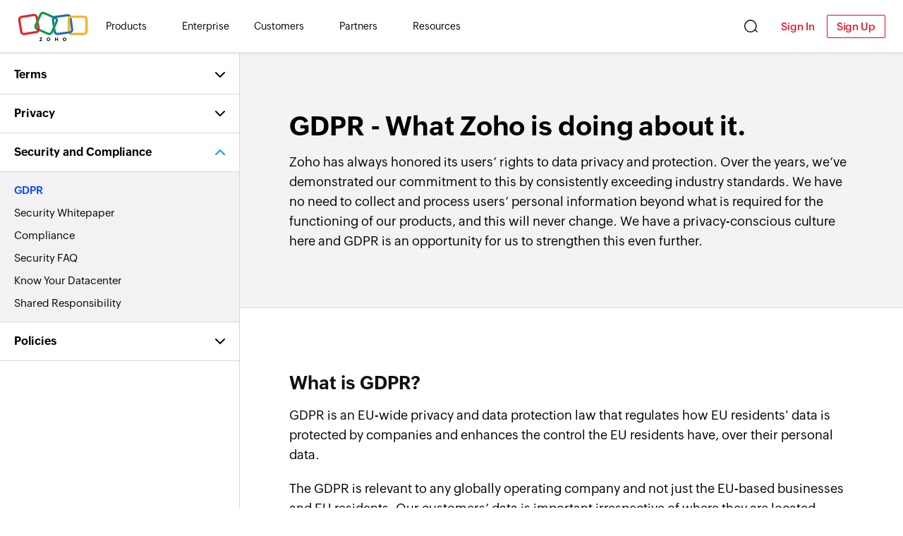

--- FILE ---
content_type: text/html
request_url: https://www.zoho.com/gdpr.html?src=footer&pg=cloud
body_size: 4121
content:
<!DOCTYPE html><html lang="en"><head><meta charset="utf-8"><meta name="viewport" content="width=device-width, initial-scale=1.0"><link rel="preconnect" href="//www.zohowebstatic.com"><link rel="dns-prefetch" href="//www.zohowebstatic.com"><link rel="preconnect" href="https://static.zohocdn.com"><link rel="dns-prefetch" href="https://static.zohocdn.com"><link rel="preload" href="https://static.zohocdn.com/zohofonts/zohopuvi/4.0/Zoho_Puvi_Regular.woff2" as="font" type="font/woff2" crossorigin><link rel="preload" href="https://static.zohocdn.com/zohofonts/zohopuvi/4.0/Zoho_Puvi_Bold.woff2" as="font" type="font/woff2" crossorigin><link rel="preload" href="https://static.zohocdn.com/zohofonts/zohopuvi/4.0/Zoho_Puvi_Semibold.woff2" as="font" type="font/woff2" crossorigin><script src="//www.zohowebstatic.com/sites/zweb/js/common/var_init.js"></script><script src="//www.zohowebstatic.com/sites/zweb/js/ztm/zoho.js"></script><title>GDPR | Zoho</title><meta name="description" content="GDPR - What Zoho is doing about it."><link rel="icon" href="//www.zohowebstatic.com/sites/zweb/images/favicon.ico" type="image/vnd.microsoft.icon"><link rel="canonical" href="https://www.zoho.com/gdpr.html"><meta property="og:title" content="GDPR | Zoho"><meta property="og:description" content="GDPR - What Zoho is doing about it."><meta property="og:image" content="https://www.zohowebstatic.com/sites/zweb/images/ogimage/zoho-logo.png"><meta property="og:url" content="https://www.zoho.com/gdpr.html"><meta property="og:site_name" content="Zoho"><meta property="og:type" content="website"><meta name="twitter:title" content="GDPR | Zoho"><meta name="twitter:description" content="GDPR - What Zoho is doing about it."><meta name="twitter:image" content="https://www.zohowebstatic.com/sites/zweb/images/ogimage/zoho-logo.png"><meta name="twitter:card" content="summary"><meta name="twitter:site" content="@zoho"><link rel="stylesheet" href="//www.zohowebstatic.com/sites/zweb/css/common/zohocustom.css"><link rel="stylesheet" href="//www.zohowebstatic.com/sites/zweb/css/template/zp_legal_pages.css"><link rel="stylesheet" href="//www.zohowebstatic.com/sites/zweb/css/product/zoho_general_pages.css"><link rel="stylesheet" href="//www.zohowebstatic.com/sites/zweb/css/translation/zoho_general_pages/6662.css"></head><body class="zw-page-6662 zw-product-73 zw-product-zoho_general_pages zw-template-zp_legal_pages i18n-en" data-prdname="zoho_general_pages" data-prdname-display="Zoho General Pages"> <header><div class="zw-promo-top"></div><div class="zw-global-header"></div><div class="zw-product-header "><div></div></div> </header> <main><div class="zw-template-inner"><div class="common_terms_wrap zgdpr"><div class="zp_flex"><div class="menu_section_wrapper" data-id="gdpr"></div><div class="common_div "><div class="zpage-title banner-content"><div class="content-wrap"><h1>GDPR - What Zoho is doing about it.</h1><p>Zoho has always honored its users’ rights to data privacy and protection. Over the years, we’ve demonstrated our commitment to this by consistently exceeding industry standards. We have no need to collect and process users’ personal information beyond what is required for the functioning of our products, and this will never change. We have a privacy-conscious culture here and GDPR is an opportunity for us to strengthen this even further.</p></div></div><div class="zpage-content zprivacy_pages"><div class="content-wrap bottom-animated animated middle-animated top-animated"><div class="row"><h3>What is GDPR?</h3><p>GDPR is an EU-wide privacy and data protection law that regulates how EU residents' data is protected by companies and enhances the control&nbsp;the EU residents have, over their personal data.&nbsp;</p><p>The GDPR is relevant to any globally operating company and not just the EU-based businesses and EU residents. Our customers’ data is important irrespective of where they are located, which is why we have implemented GDPR controls as our baseline standard for all our operations worldwide. GDPR has taken effect from&nbsp; <strong>25th May 2018</strong>.</p></div><div class="row"><h3>What is personal data?</h3><p>Any data that relates to an identifiable or identified individual. GDPR covers a broad spectrum of information that could be used on its own, or in combination with other pieces of information, to identify a person. Personal data extends beyond a person’s name or email address. Some examples include financial information, political opinions, genetic data, biometric data, IP addresses, physical address, sexual orientation, and ethnicity.</p></div><div class="row"><h3>How prepared is Zoho for GDPR?</h3><p>We have acted on many fronts to adhere to this new regulation.</p><ul class="list"><li><span>&nbsp;</span> We have raised awareness across the organization through frequent discussions in our internal channels, and trained employees to handle data appropriately. They now understand the importance of information security and the high standards set by GDPR.</li><li><span>&nbsp;</span> We have assessed all Zoho products, individually, against the requirements of the GDPR and have implemented new features that will give you more control over your data and ease your burden of achieving GDPR compliance.</li><li><p>Take a look at what some of our products have done to be GDPR-ready.</p><div class="table-responsive"><table border="1" cellpadding="10" cellspacing="0" class="bord1" width="600"><tbody><tr><td align="center" valign="middle" width="200"><a href="https://www.zoho.com/campaigns/gdpr/">Zoho Campaigns</a></td><td align="center" valign="middle" width="200"><a href="https://www.zoho.com/crm/gdpr/">Zoho CRM</a></td><td align="center" valign="middle" width="200"><a href="https://www.zoho.com/forms/images/gdpr-compliance-for-zoho-forms.pdf">Zoho Forms</a></td></tr><tr><td align="center" valign="middle"><a href="https://www.zoho.com/mail/help/zoho-mail-gdpr-compliance.html">Zoho Mail</a></td><td align="center" valign="middle"><a href="https://www.zoho.com/salesiq/gdpr.html">Zoho SalesIQ</a></td><td align="center" valign="middle"><a href="https://www.zoho.com/cliq/gdpr.html">Zoho Cliq</a></td></tr><tr><td align="center" valign="middle"><a href="https://www.zoho.com/pagesense/gdpr.html">Zoho PageSense</a></td><td align="center" valign="middle"><a href="https://www.zoho.com/social/gdpr.html">Zoho Social</a></td><td align="center" valign="middle"><a href="https://www.zoho.com/projects/gdpr.html">Zoho Projects</a></td></tr><tr><td align="center" valign="middle"><a href="https://www.zoho.com/writer/gdpr.html">Zoho Writer</a></td><td align="center" valign="middle"><a href="https://www.zoho.com/desk/gdpr.html">Zoho Desk</a></td><td align="center" valign="middle"><a href="https://www.zoho.com/assist/gdpr.html">Zoho Assist</a></td></tr><tr><td align="center" valign="middle"><a href="https://www.zoho.com/recruit/gdpr-guide.html">Zoho Recruit</a></td><td align="center" valign="middle"><a href="https://www.zoho.com/people/gdpr.html">Zoho People</a></td><td align="center" valign="middle"><a href="https://www.zoho.com/creator/newhelp/gdpr/">Zoho Creator</a></td></tr><tr><td align="center" valign="middle"><a href="https://www.zoho.com/analytics/help/zohoreports-gdpr.html">Zoho Analytics</a></td><td align="center" valign="middle"><a href="https://www.zoho.com/flow/gdpr.html">Zoho Flow</a></td><td align="center" valign="middle"><a href="https://www.zoho.com/vault/gdpr.html">Zoho Vault</a></td></tr><tr><td align="center" valign="middle"><a href="https://www.zoho.com/financeplus/gdpr.html">Zoho Finance Plus</a></td><td align="center" valign="middle"><a href="https://www.zoho.com/connect/gdpr.html">Zoho Connect</a></td><td align="center" valign="middle"><a href="https://www.zoho.com/survey/gdpr.html">Zoho Survey</a></td></tr><tr><td align="center" valign="middle"><a href="https://www.zoho.com/sign/gdpr.html">Zoho Sign</a></td><td align="center" valign="middle"><a href="https://www.zoho.com/bookings/gdpr.html">Zoho Bookings</a></td><td align="center" valign="middle"><a href="/backstage/gdpr.html">Zoho Backstage</a></td></tr><tr><td align="center" valign="middle"><a href="/sites/gdpr.html">Zoho Sites</a></td><td align="center" valign="middle"><a href="/workdrive/gdpr.html">Zoho WorkDrive</a></td><td align="center" valign="middle"><a href="/sprints/gdpr.html">Zoho Sprints</a></td></tr><tr><td align="center" valign="middle"><a href="/commerce/gdpr.html">Zoho Commerce</a></td><td align="center" valign="middle"><a href="/meeting/gdpr.html">Zoho Meeting</a></td><td align="center" valign="middle"><a href="https://www.manageengine.com/products/service-desk/gdpr/gdpr-service-desk-software.html" target="_blank">ServiceDesk Plus</a></td></tr><tr><td align="center" valign="middle"><a href="/webinar/gdpr.html">Zoho Webinar</a></td><td align="center" valign="middle"><a href="/zeptomail/gdpr.html">Zoho ZeptoMail</a></td><td align="center" valign="middle"><a href="/teaminbox/help/gdpr-compliance.html">Zoho TeamInbox</a></td></tr></tbody></table></div></li><li><span>&nbsp;</span> We have constituted an Information Asset Register(IAR), which includes information on all the roles Zoho assumes, such as a data controller and processor. It details on various categories of personal data processed by our organization and which department is getting access to which data and for what purpose. It has a comprehensive coverage of all our processes and procedures.</li><li><span>&nbsp;</span> We have assessed our sub-processors (third party service providers, partners) and streamlined the contract process with them to ensure that they have addressed the pressing needs of the current security and privacy world.</li><li><span>&nbsp;</span> We have appointed internal privacy champions for all our teams. We have also appointed a Data Protection Officer (DPO).</li><li><span>&nbsp;</span> Our application teams have embraced the concept of privacy by design and have provided you more control over the data you store in our systems. These provisions may vary based on a product’s characteristics and domain. We constantly endeavour to provide you with more enhancements, which shall be rolled out in phases.</li><li><span>&nbsp;</span> We have amended our Data Processing Addendum (based on Model Contractual Clauses) to be compliant with the data processing requirements of GDPR.<p> If you are the organization administrator and would like to sign a DPA with us, please drop an email to <a href="mailto:legal@zohocorp.com">legal@zohocorp.com</a> to request a copy of the Data Processing Addendum mentioning in which Data Center you've signed up for your Zoho account.</p></li><li><span>&nbsp;</span> We conducted Data Protection Impact Assessments (DPIA). Based on the results, we have put in place appropriate controls on data processing and management.</li><li><span>&nbsp;</span> We conducted internal audits of our products, processes, operations, and management. The findings were communicated to our teams, who have worked out the solutions to the identified problems.</li><li><span>&nbsp;</span> Based on the DPIAs and internal audits, we have improved our data security methods and processes. This includes encrypting data at rest, based on the level of sensitivity and likelihood of risks. We have developed in-house tools for better governance and discovery of data.</li><li><span>&nbsp;</span> We have cleaned up our databases to ensure that we have only the latest and most accurate information. This cleanup process includes removing terminated and dormant accounts as per our&nbsp; <a href="https://www.zoho.com/terms.html" target="_blank">Terms of Service.</a></li><li><span>&nbsp;</span> When needed, breach notifications will be done according to our internal Privacy Incident Response policy. Customers will be notified of a breach within 72 hours after Zoho becomes aware of it. For general incidents, we will notify users through our blogs, forums, and social media. For incidents specific to an individual user or an organization, we will notify the concerned party through email (using their primary email address).</li><li><span>&nbsp;</span> We have revised our <a href="https://www.zoho.com/privacy.html" target="_blank">Privacy Policy</a> to incorporate the requirements of the applicable privacy laws based on our data inventory, data flows, and data handling practices.</li></ul></div><section class="learn"><p class="ask-now-info"><strong>Join the live forum-based Q &amp; A session and get answers to your questions on Zoho's updated Privacy Policy in keeping with GDPR. <a href="https://help.zoho.com/portal/community/topic/ask-the-experts-live-q-a-session-on-zohos-privacy-policy-in-compliance-with-gdpr-22-5-2018" target="_blank">Ask now!</a></strong></p><div class="z-container"><h2>FAQs:</h2><div class="z-accordian"><div class="z-accordianBox"><button class="active">1. What is GDPR?</button><ul style="display: block;"><li>The EU's General Data Protection Regulation (GDPR) is a game changer in data protection and privacy laws. The EU has realized that while technology has evolved drastically in the last few decades, privacy laws have not. In 2016, EU regulatory bodies decided to update the current Data Protection Directive to suit the changing times. This law creates a comprehensive list of regulations that govern the processing of EU residents' personal data.</li></ul></div><div class="z-accordianBox"><button>2. Who does it apply to?</button><ul><li>GDPR applies to any organization that works with the personal data of EU residents. This law introduces new obligations for data processors while clearly stating the accountability of data controllers.</li></ul></div><div class="z-accordianBox"><button>3. Where does the GDPR apply?</button><ul><li>This law doesn't have territorial boundaries. It doesn't matter where your organization is from — if you process the personal data of subjects of the EU, you come under the jurisdiction of the law.</li></ul></div><div class="z-accordianBox"><button>4. What are the penalties for non-compliance?</button><ul><li>A breach of the GDPR incurs a fine of up to 4% of annual global turnover or €20 million (whichever is greater).</li></ul></div><div class="z-accordianBox"><button>5. Who are the key stakeholders?</button><ul><li><strong>Data subject</strong>- A natural person residing in the EU who is the subject of the data</li><li><strong>Data controller</strong>- Determines the purpose and means of processing the data</li><li><strong>Data processor</strong>- Processes data on the instructions of the controller</li><li><strong>Supervisory authorities</strong>- Public authorities who monitor the application of the regulation</li></ul></div><div class="z-accordianBox"><button>6. What is personal data or Personally Identifiable Information (PII)?</button><ul><li>Any information relating to an identified or identifiable natural person. The identifiers are classified into two types: direct (e.g., name, email, phone number, etc.) and indirect (e.g., date of birth, gender, etc.).</li></ul></div><div class="z-accordianBox"><button>7. What are the key changes from the previous regulations?</button><ul><li><strong>New &amp; enhanced rights for data subjects</strong>- This law gives an individual the right to exercise complete authority over their personal data. Some of the rights highlighted in the regulation are:</li><li><strong>Explicit consent :</strong> Data subjects must be informed about how their personal data will be processed. Organizations must make it as easy for data subjects to withdraw their consent as it is to grant it.</li><li><strong>Right to access :</strong> At any point in time, the data subject can ask the controller what personal data is being stored or retained about him/her.</li><li><strong>Right to be forgotten :</strong> The data subject can request the controller to remove their personal information from the controller's systems.</li><li><storng>Obligations of the processors - GDPR has raised the bar for the responsibilities and liabilities of data processors as well. Processors must be able to demonstrate compliance with the GDPR and they must follow the data controller's instructions. </storng></li><li><storng>Data Protection Officer </storng> - Organizations may need to appoint a staff member or external service provider who is responsible for overseeing GDPR, general privacy management compliance and data protection practices.</li><li><storng>Privacy Impact Assessments (PIA) </storng> - Organizations must conduct privacy impact assessments of their large-scale data processing to minimize the risks and identify measures to mitigate them.</li><li><storng>Breach notification</storng> - Controllers must notify the stakeholders (the supervisory authority, and where applicable, the data subjects) within 72 hours of becoming aware of a breach.</li><li><strong>Data portability :&nbsp;</strong> The controller must be able to provide data subjects with a copy of their personal data in machine readable format. If possible, they must be able to transfer the data to another controller.</li></ul></div><div class="z-accordianBox"><button>8. What are the lawful bases the data controller can use to process customer data? </button><ul><li>The data controller can choose from six data processing bases. These are:</li><li><strong>Contract</strong> - This applies when you need to process the customer's personal data to fulfill your contractual obligations, or to take some action based on the customer's request (e.g. sending a quote or invoice).</li><li><strong>Legal Obligation</strong> - This applies when you have to comply with an obligation under any applicable law (e.g. providing information in response to valid requests, such as an investigation by an authority).&nbsp;</li><li><strong>Vital Interests</strong> &nbsp;- This applies to urgent matters of life and death, especially with regards to health data.</li><li><strong>Public Task&nbsp;</strong> - This applies to activities of public authorities.&nbsp;</li><li><strong>Legitimate Interests&nbsp;</strong> - Legitimate interests can include commercial interests, such as direct marketing, individual interests, or broader societal benefits. The controller must document and keep a record of decisions on legitimate interests in the form of a Legitimate Interests Assessment.</li><li><strong>Consent&nbsp;</strong> - Consent is also a lawful basis to process data. Consent of the data subject means "any freely given, specific, informed, and unambiguous indication of the data subject's wishes by which he or she, by a statement or by a clear affirmative action, signifies agreement to the processing of personal data relating to him or her."&nbsp;</li></ul></div><div class="z-accordianBox"><button>9. What is LIA?</button><ul><li>LIA stands for Legitimate Interests Assessment. It specifies the reason an organization wants to process a customer's personal data. The organization must also conduct an LIA to show that the processing is necessary.</li><li>The assessment of whether a legitimate interest exists.</li><li>The establishment of the necessity for processing.</li><li>The performance of the balancing test.</li></ul></div><div class="z-accordianBox"><button>10. Where can I find additional resources on GDPR?&nbsp;</button><ul><li>Here are some links you can refer to for additional reading on the GDPR:</li><li><strong>Find your supervisory authority&nbsp;</strong> - <a href="https://edpb.europa.eu/about-edpb/board/members_en" target="_blank">https://edpb.europa.eu/about-edpb/board/members_en</a></li><li><strong>EU Data Protection Supervisor</strong> - <a href="https://edps.europa.eu" target="_blank">https://edps.europa.eu</a></li><li><strong>Website of EU GDPR</strong> - <a href="https://gdpr.eu/">https://gdpr.eu/</a></li><li><strong>Rules for businesses and organizations&nbsp;</strong> - <a href="https://ec.europa.eu/commission/priorities/justice-and-fundamental-rights/data-protection/2018-reform-eu-data-protection-rules_en" target="_blank">https://ec.europa.eu/commission/priorities/justice-and-fundamental-rights/data-protection/2018-reform-eu-data-protection-rules_en</a></li><li><strong>Your organization's guide to GDPR -&nbsp;</strong> https://ico.org.uk/for-organisations/guide-to-the-general-data-protection-regulation-gdpr/</li><li><strong>Note:</strong>Zoho Corporation is not responsible for the content in these pages and does not endorse these links.</li></ul></div></div></div></section><div class="lp-resources"><h2>Resources:</h2><p><a href="https://www.youtube.com/watch?v=IovXB__qQPQ&amp;feature=youtu.be" target="_blank">Our Continuing Commitment to Your Privacy - Sridhar Vembu, Zoho Corp.</a></p><p class="resources-mail">Please feel free to ask questions and share concerns with us at&nbsp; <a href="mailto:privacy@zohocorp.com">privacy@zohocorp.com</a>.</p><p class="resources-privacy"><strong>Choose Privacy. Choose Zoho.</strong></p></div><div class="security_info"><ul class="zwc-compliance-list"><li class="pims-badge"><img src="//www.zohowebstatic.com/sites/zweb/images/otherbrandlogos/bsi-security-privacy-combined-iso-iec-27001.png" alt="isms and psmc" width="200" height="66"></li><li class="zsoc-badge"><img src="//www.zohowebstatic.com/sites/zweb/images/otherbrandlogos/aicpa.png" alt="aicpa soc" height="90" width="90"></li></ul></div><p class="disclaimer-note"><strong>Disclaimer:</strong> The information presented herein should not be taken as legal advice. We recommend that you seek legal advise on what you need to do to comply with the requirements of GDPR.</p></div></div></div></div></div></div> </main> <footer><div class="zw-product-footer"></div><div class="zw-global-footer"></div><div class="zw-only-copyright"></div><div class="zw-promo-bottom"></div> </footer> <aside><div class="zw-other-info"></div> </aside><script src="//www.zohowebstatic.com/sites/zweb/js/common/zcms.js"></script><script src="//www.zohowebstatic.com/sites/zweb/js/common/zohocustom.js"></script><script src="//www.zohowebstatic.com/sites/zweb/js/template/zp_legal_pages.js"></script><script src="//www.zohowebstatic.com/sites/zweb/js/product/zoho_general_pages.js"></script><script src="//www.zohowebstatic.com/sites/zweb/js/translation/zoho_general_pages/6662.js"></script></body></html>

--- FILE ---
content_type: text/html
request_url: https://www.zoho.com/home/product-menu/?zredirect=f
body_size: -402
content:
<!DOCTYPE HTML><html><head><meta name="robots" content="noindex, nofollow"><meta charset="utf-8"></head><body><div class="alternate-menu-container"><div class="alternate-menu"><span class="page-url">/privacy/double-dipping.html,
          /privacy/no-adjunct-surveillance.html, /privacy/no-ad-based-business-model.html</span><span class="menu-url">home/product-menu/privacy.html</span></div><div class="alternate-menu"><span class="page-url">/press.html, /inthenews.html,
          /analyst-reports.html,/opinions.html,/branding/</span><span class="menu-url">home/product-menu/secondarymenu.html</span></div><div class="alternate-menu"><span class="page-url">/public-sector/</span><span class="menu-url">en-uk/home/product-menu/public-sector.html</span></div><div class="alternate-menu"><span class="page-url">/zia/</span><span class="menu-url">home/product-menu/zia.html</span></div><div class="alternate-menu"><span class="page-url">/zia/agents/</span><span class="menu-url">home/product-menu/zia-agents.html</span></div></div><ul><li class="zmenu-products zdropdown-container" data-showonlylang="en" data-showmobileonly="true"><span title="" data-target="#" class="dropdown-toggle nolink" data-toggle="dropdown">Products<span class="caret"></span></span><ul class="dropdown-menu"><li><a href="/all-products.html#zwc-pd-apps">Apps</a></li><li><a href="/all-products.html#zwc-pd-suites">Suites</a></li><li><a href="/all-products.html#zwc-pd-zoho-one">Platforms</a></li></ul></li><li class="zmenu-enterprises" data-showonlyCountry="US" data-showonlylang="en,fr"><a href="/enterprise/">Enterprise</a></li><li class="zmenu-enterprises" data-showonlyCountry="IN" data-showonlylang="en"><a href="/en-in/enterprise/">Enterprise</a></li><!-- <li class="zmenu-customers"><a href="/customers.html">Customers</a></li> --><li class="zmenu-customers zdropdown-container" data-showonlylang="en" data-classname="zwc-customers-lists"><span title="" data-target="#" class="dropdown-toggle nolink" data-toggle="dropdown">Customers<span class="caret"></span></span><ul class="dropdown-menu"><li><a href="/customers.html">Customer Stories</a></li><li><a href="https://community.zoho.com/" target="_blank">User Community</a></li><li><a href="/spark/">Training and Certification</a></li><li><a href="/affiliate/">Affiliate Program</a></li></ul></li><li class="zmenu-company zdropdown-container" data-showonlylang="en" data-classname="zwc-partners-lists"><span title="" data-target="#" class="dropdown-toggle nolink" data-toggle="dropdown">Partners<span class="caret"></span></span><ul class="dropdown-menu"><li><a href="/partners/work-with-partner.html">Work With a Partner</a></li><li><a href="/partners/">Become a Partner</a></li></ul></li><li class="zmenu-resources zgp-zmenu-resources zdropdown-container" data-showonlylang="en" data-classname="zwc-resources-lists"><span title="" data-target="#" class="dropdown-toggle nolink" data-toggle="dropdown">Resources<span class="caret"></span></span><ul class="dropdown-menu"><li class="sub-level"><span class="dropdown-toggle nolink" data-target="#" data-toggle="dropdown" role="button" tabindex="0" aria-haspopup="menu" aria-expanded="false">Learn</span><ul class="sub-dropdown third-level"><li><a href="/security-solutions.html">Security Solutions</a></li><li><a href="/r/run-your-business.html" data-showonlylang="en" data-noshowCountry="IN">Run on Zoho</a></li><li><a href="/developer/">Developer Center</a></li><li><a href="https://www.zoho.com/blog/" target="_blank">Blog</a></li><li><a href="/zia/">Zia</a></li><li><a href="/newsletter.html">Newsletter</a></li><li><a href="/the-long-game/" target="_blank">The Long Game</a></li></ul></li><li class="sub-level"><span class="dropdown-toggle nolink" data-target="#" data-toggle="dropdown" role="button" tabindex="0" aria-haspopup="menu" aria-expanded="false">Support</span><ul class="sub-dropdown third-level"><li><a href="https://help.zoho.com/portal/" target="_blank">Knowledge Base</a></li><li><a href="/concierge/?src=zGlobalTopMenu">Concierge</a></li><li><a href="/contactus.html?src=zGlobalTopMenu">Contact Us</a></li></ul></li></ul></li></ul></body></html>

--- FILE ---
content_type: text/html
request_url: https://www.zoho.com/home/footer-menu/?zredirect=f
body_size: -264
content:
<!DOCTYPE HTML><html><head><meta name="robots" content="noindex, nofollow"><meta charset="utf-8"></head><body><div class='footer-sec-wrap' data-showonlyLang="en"><div class='content-wrap'><div class='footer-links-wrap'><div class="product-links five-column"><div class="footer-features"><h4>Apps and Extensions</h4><ul><li><a href="/mobile-apps.html?src=ft">Mobile Apps</a></li><li><a href="/desktop-apps.html?src=ft">Desktop Apps</a></li><li><a href="/developer/?src=ft">Developer Center</a></li><li><a href="/googleworkspace/?src=ft">Google Workspace Integration</a></li><li><a href="/microsoft365/?src=ft">Microsoft 365 Integration</a></li><li><a href="/apple-watch.html?src=ft">Apps for Apple Watch</a></li><li><a href="/r/integrations/?src=ft">Product Integrations</a></li><li><a href="/r/browser-extensions/?src=ft">Browser Extensions</a></li><li><a href="/compare-alternatives.html?src=ft">Compare Alternatives</a></li></ul></div><div class="footer-learn"><h4>Learn</h4><ul><li class="codeUK"><a href="https://www.zoho.com/r/newsletter/zohotimes/?src=ft">Newsletter</a></li><li><a href="/spark/?src=ft">Training and Certification</a></li><li><a href="/academy/?src=ft">Academy</a></li><li><a href="/blog?src=ft">Blog</a></li><li data-showonlyCountry="AU" data-showonlyLang="en"><a href="/au/tech-talk/?src=ft">Tech Talk </a></li><!-- <li><a href="/perspectives/?src=ft">Perspectives</a></li> --><li><a href="https://help.zoho.com/portal/en/kb/?src=ft" target="_blank">Knowledge Base</a></li><li><a href="/zia/?src=ft">Zia</a></li><li><a href="/the-long-game/?src=ft">The Long Game</a></li><li><a href="https://www.zoho.com/newsletter.html?src=ft">Newsletter</a></li></ul></div><div class="footer-community"><h4>Community</h4><ul><li><a href="https://community.zoho.com/?src=ft" target="_blank">User Community</a></li><li><a href="/customers.html?src=ft">Customer Stories</a></li><!-- <li><a href="/r/influence/?src=ft">Influence</a></li> --><li><a href="/partners/work-with-partner.html?src=ft">Work With a Partner</a></li><li data-showonlyCountry="IN"><a href="/nonprofits/?src=ft">Zoho for Nonprofits</a></li><li data-showonlyCountry="IN,BR,ID,KE,NG,ZA,AE,SA,BH,UG,TZ,GB,AU,FR"><a href="/startups/?src=ft">Zoho for Startups</a></li><li><a href="/affiliate.html?src=ft">Affiliate Program</a></li><!--<li class="codeUS"><a class="" href="https://us.zohomerchandise.com/?src=ft" target="_blank">Zoho
                      Merchandise</a>--></li><li><a href="/humans-of-zoho/?src=ft">Humans of Zoho</a></li></ul></div><div class="footer-company"><h4>Company</h4><ul><li><a href="/aboutus.html?src=ft">About Us</a></li><li><a href="/ourstory.html?src=ft">Our Story</a></li><li><a href="/press.html?src=ft">Press</a></li><li><a href="/events/?src=ft">Events</a></li><li><a href="/branding/?src=ft">Branding Assets</a></li><li><a href="https://www.zohouniversity.com/?src=ft">Zoho Schools</a></li><li class="dec-und noparam"><a href="https://zohostatus.com/">Service Status</a></li><li class="zh-careers"><a href="/careers/?src=ft">Careers</a></li></ul></div><div class="footer-contact" data-showonlyCountry="IN"><h4>Contact Sales</h4><ul><li class="zfooter-inner-phone"><span class="zfooter-sub-title">Phone</span><a href="tel:18001031123">1800 103 1123</a><a href="tel:18005723535">1800 572 3535</a></li><li class="zfooter-inner-email"><span class="zfooter-sub-title">Email</span><a href="mailto:sales@zohocorp.com">sales@zohocorp.com</a></li><li class="zfooter-inner-support"><a class="blueLink arrow-icon" href="https://help.zoho.com/portal/en/home/?src=ft"
                                target="_blank">Support</a></li><li class="zfooter-inner-concierge"><a class="blueLink arrow-icon" href="/concierge/?src=ft">Talk to Concierge</a></li></ul></div></div></div></div></div></body></html>

--- FILE ---
content_type: text/css
request_url: https://www.zohowebstatic.com/sites/zweb/css/template/zp_legal_pages.css
body_size: 3157
content:
.zw-product-zoho_general_pages .zw-product-header,.zw-product-zoho_general_pages .product-header-top{display:none}.i18n-ar .common_terms_wrap .zp_flex{display:block}.i18n-ar .menu_section_wrapper{display:none}.terms-global .main-container-wrapper #mini-panel-product_menu,.terms-india .main-container-wrapper #mini-panel-product_menu,.privacy .main-container-wrapper #mini-panel-product_menu,.ca-privacy .main-container-wrapper #mini-panel-product_menu,.uk-privacy .main-container-wrapper #mini-panel-product_menu,.za-privacy .main-container-wrapper #mini-panel-product_menu,.privacy-commitment .main-container-wrapper #mini-panel-product_menu,.privacy-faq .main-container-wrapper #mini-panel-product_menu,.cookie-policy .main-container-wrapper #mini-panel-product_menu,.security .main-container-wrapper #mini-panel-product_menu,.compliance .main-container-wrapper #mini-panel-product_menu,.security-faq .main-container-wrapper #mini-panel-product_menu,.datacenter .main-container-wrapper #mini-panel-product_menu,.shared-resp .main-container-wrapper #mini-panel-product_menu,.affiliate-terms .main-container-wrapper #mini-panel-product_menu,.jumpstart-terms .main-container-wrapper #mini-panel-product_menu{display:none}.terms-sites .zgh-localization,.terms-pagesense .zgh-localization{display:none !important}*,:after,:before{box-sizing:border-box}.common_terms_wrap ol.decimal{list-style:decimal;padding-inline-start:30px}.common_terms_wrap ol.decimal li{margin-bottom:20px}.common_terms_wrap ul.points,.common_terms_wrap ol.points{list-style-type:disc;margin-inline-start:30px}.common_terms_wrap .zrow ul.points li{padding-inline-start:15px}.common_terms_wrap .zalign-center{text-align:center}.common_terms_wrap.lang-rtl .zalign-center{text-align:center}.common_terms_wrap .zsection{padding:50px 0}.common_terms_wrap .zrow{margin-top:40px}.common_terms_wrap .zbg2{background:#f7f7f7}.common_terms_wrap .zpb-0{padding-bottom:0 !important}.common_terms_wrap .mt-50{margin-top:50px}.common_terms_wrap .zrow ul li{position:relative;padding-inline-start:32px;font-size:17px;margin:20px 0}.common_terms_wrap .zrow ul li span{border:1px solid #24cc8b;display:block;width:22px;height:22px;border-radius:50%;position:absolute;left:0;top:5px}.common_terms_wrap .zrow ul li span::before{background:#24cc8b;width:2px;height:5px;content:"";position:absolute;left:6px;top:9px;transform:rotate(-45deg);-webkit-transform:rotate(-45deg);-ms-transform:rotate(-45deg);-moz-transform:rotate(-45deg)}.common_terms_wrap .zrow ul li span::after{background:#24cc8b;width:2px;height:10px;content:"";position:absolute;left:11px;top:6px;transform:rotate(45deg);-webkit-transform:rotate(45deg);-ms-transform:rotate(45deg);-moz-transform:rotate(45deg)}.common_terms_wrap{width:100%;display:inline-block}.common_terms_wrap p a{font-family:var(--zf-secondary-medium);color:var(--zwc-link-clr)}.common_terms_wrap .update-year{text-align:right;padding-top:30px}.lang-rtl .common_terms_wrap .update-year p,.lang-rtl .common_terms_wrap .update-year div,.lang-rtl .common_terms_wrap .update-year{text-align:left}.common_terms_wrap .zpage-title .update-year{padding-bottom:30px;padding-top:0}.common_terms_wrap h1,.common_terms_wrap h2{color:#000;font-family:var(--zf-secondary-bold)}.common_terms_wrap h1{font-size:38px}.common_terms_wrap.black-theme h1,.common_terms_wrap.black-theme h2{color:#fff}.common_terms_wrap.black-theme h3,.common_terms_wrap.black-theme h4,.common_terms_wrap.black-theme h5,.common_terms_wrap.black-theme h6{font-family:var(--zf-secondary-bold);color:#ddd}.common_terms_wrap h3,.common_terms_wrap h4,.common_terms_wrap h5,.common_terms_wrap h6{font-family:var(--zf-secondary-bold);color:#111}.common_terms_wrap h2{font-size:34px}.common_terms_wrap h4{font-size:25px}.common_terms_wrap .content-wrap{max-width:1110px}.common_terms_wrap .zp_flex{display:grid;grid-template-columns:1fr 5fr;grid-column-gap:0;grid-row-gap:0;border-top:1px solid #d7d7d7}.black-theme .zp_flex{border-color:#636363}.common_terms_wrap .common_div{box-flex:74.3;padding:0}#back-to-top{position:fixed;bottom:100px;right:20px;z-index:9999;width:37px;padding:0;height:36px;text-align:center;line-height:30px;color:#555;cursor:pointer;border:2px solid #555;border-radius:10px;text-decoration:none;transition:opacity .2s ease-out;opacity:0;background:#fff}.i18n-ar #back-to-top{right:auto;left:20px;bottom:130px}#back-to-top.show{opacity:.9}#back-to-top:hover{opacity:1}#back-to-top .arrow{top:13px;left:11px;position:absolute;width:.7rem;height:.7rem;border:.15rem solid #555;border-left:0;border-bottom:0;-webkit-transform:rotate(-45deg);-ms-transform:rotate(-45deg);transform:rotate(-45deg)}.common_terms_wrap .cust-mob-menu{background:#fff;border-bottom:1px solid #ccc}.common_terms_wrap .zpage-title{padding:80px 0;border-bottom:1px solid #d7d7d7;background:#f1f3f4}.black-theme .common_terms_wrap .zpage-title{border-bottom:1px solid #636363;background:#1b1b1b}.common_terms_wrap .zpage-title p:last-child{margin-bottom:0}.common_terms_wrap .zpage-content{padding:40px 0}.no-top-padding{padding-top:0 !important}.common_terms_wrap .content-wrap{max-width:840px}.common_div.content-wrap{display:flex;max-width:1280px;margin-top:80px;position:relative;align-items:flex-start}.menu_section_wrapper{border-right:1px solid #d7d7d7;min-width:340px;z-index:3}.black-theme .menu_section_wrapper{border-right:1px solid #636363}.common_terms_wrap ul.zaccordion>li{width:100%;position:relative}.common_terms_wrap ul.zaccordion>li>a.ztoggle{width:100%;display:inline-block;border-right:0;border-left:0;border-bottom:1px solid #d7d7d7;cursor:pointer !important;transition:all 500ms ease;position:relative}.common_terms_wrap.black-theme ul.zaccordion>li>a.ztoggle{border-bottom:1px solid #4d4c4c}.common_terms_wrap ul.zaccordion>li>a.ztoggle.active,.common_terms_wrap .ztoggle.sublink.active{z-index:3}.common_terms_wrap ul.zaccordion>li:first-child>a.ztoggle{border-top:0}.common_terms_wrap .menu_section{--top-val:75px;width:auto;position:sticky;top:var(--top-val);padding-top:3px;height:calc(100vh - 38px);overflow-y:scroll;border-top:0;border-bottom:0;bottom:0;transition:all .3s ease}.terms-global .common_terms_wrap .menu_section,.terms-india .common_terms_wrap .menu_section,.privacy .common_terms_wrap .menu_section,.ca-privacy .common_terms_wrap .menu_section,.uk-privacy .common_terms_wrap .menu_section,.za-privacy .common_terms_wrap .menu_section,.privacy-commitment .common_terms_wrap .menu_section,.privacy-faq .common_terms_wrap .menu_section,.cookie-policy .common_terms_wrap .menu_section,.security .common_terms_wrap .menu_section,.compliance .common_terms_wrap .menu_section,.security-faq .common_terms_wrap .menu_section,.datacenter .common_terms_wrap .menu_section,.shared-resp .common_terms_wrap .menu_section,.affiliate-terms .common_terms_wrap .menu_section{top:var(--top-val)}.common_terms_wrap h3.menu_list,.common_terms_wrap .ztoggle{font-size:16px;padding:15px 20px 15px;cursor:pointer;margin-bottom:0;border-right:0;border-left:0;border-bottom:0;color:#000;font-family:var(--zf-secondary-bold);width:100%;display:inline-block}.common_terms_wrap.black-theme .ztoggle{color:#fff}.common_terms_wrap h3.menu_list.terms_head{border-top:0}.common_terms_wrap .zinner{padding:10px 20px;display:none;background:#f2f2f2;position:relative;border-bottom:1px solid #d7d7d7}.common_terms_wrap.black-theme .zinner{background:#212121;border-bottom:1px solid #4c4c4c}.common_terms_wrap.black-theme .zinner .zinner{border-bottom:0}.common_terms_wrap.black-theme .ztoggle.sublink:before{filter:invert(99%) sepia(1%) saturate(715%) hue-rotate(319deg) brightness(112%) contrast(73%)}.common_terms_wrap div.zinner{padding:10px 0;border-bottom:0}.common_terms_wrap .zinner li a{color:#000;font-size:15px;line-height:32px}.common_terms_wrap.black-theme .zinner li a{color:#fff}.common_terms_wrap .zinner li.active a{font-family:var(--zf-secondary-semibold);color:var(--zwc-link-clr)}.common_div#zwc-legal-common-div a:not(.cta-btn){color:var(--zwc-link-clr)}.common_terms_wrap.black-theme .zinner li.active a{font-family:var(--zf-secondary-semibold);color:#01a9f5}.common_terms_wrap .ztoggle.sublink{font-size:15px;color:#404040;padding:2px 0;position:relative}.common_terms_wrap .ztoggle.sublink:before{content:"";position:absolute;background:url(//www.zohowebstatic.com/sites/zweb/images/zoho_general_pages/images/plus.svg) no-repeat;width:12px;height:12px;top:0;right:0;margin:auto;bottom:0;background-size:100%}.common_terms_wrap .ztoggle.sublink.active:before{background:url(//www.zohowebstatic.com/sites/zweb/images/zoho_general_pages/images/minus.svg) no-repeat;height:2px}.common_terms_wrap ul.zaccordion>li>a.ztoggle:before{content:"";position:absolute;background:url(//www.zohowebstatic.com/sites/zweb/images/zoho_general_pages/images/arrow.svg) no-repeat;width:14px;height:8px;top:0;right:20px;bottom:0;margin:auto;background-size:100%}.common_terms_wrap.black-theme ul.zaccordion>li>a.ztoggle:before{filter:invert(99%) sepia(1%) saturate(715%) hue-rotate(319deg) brightness(112%) contrast(73%)}.common_terms_wrap ul.zaccordion>li>a.ztoggle.active:before{-webkit-transform:rotate(180deg);-moz-transform:rotate(180deg);-ms-transform:rotate(180deg);-o-transform:rotate(180deg);transform:rotate(180deg);filter:invert(50%) sepia(79%) saturate(1441%) hue-rotate(157deg) brightness(88%) contrast(103%)}.common_terms_wrap.black-theme .ztoggle.sublink{color:#cecece}.common_terms_wrap .menu_expand h4{font-size:16px;color:#707070;padding:0 20px}.common_terms_wrap .menu_expand ul{padding:0 20px;margin-bottom:20px}.common_terms_wrap .menu_expand ul li{margin-bottom:10px;font-size:15px;cursor:pointer}.menu_expand ul li a{color:#000}.common_terms_wrap .menu_expand{display:none}.common_terms_wrap .menu_expand.security_menu{display:block}.common_terms_wrap .menu_expand ul li.active a{font-family:var(--zf-secondary-semibold);color:#3367d6}.zprivacy_pages .zp-table{border:1px solid #333;width:100%;margin:40px auto}.zp-table-responsive{overflow-x:auto}.zprivacy_pages .zp-table td,.zprivacy_pages .zp-table th{padding:10px;border:1px solid #c3c3c3;font-size:12pt;line-height:22px;text-align:left}.zprivacy_pages h3>a{color:#000}.zprivacy_pages section#long,.zprivacy_pages section#part-two{background:#f7f7f7}.zprivacy_pages .secure-banner-section{background:#182230;padding:2em 0 4em;text-align:center}.zprivacy_pages .sec-offer-section{padding:3em 0}.zprivacy_pages .sec-offer-section h2{margin-bottom:10px}.zprivacy_pages .sec-offer-section .title{margin-bottom:35px;text-align:center}.zprivacy_pages .sec-offer-section ul li{position:relative;padding-inline-start:35px;font-size:18px;margin:20px 0}.zprivacy_pages .sec-offer-section ul li span{border:1px solid #24cc8b;display:block;width:22px;height:22px;border-radius:50%;position:absolute;left:0;top:5px}.lang-rtl .zprivacy_pages .sec-offer-section ul li span{left:auto;right:0}.zprivacy_pages .sec-offer-section ul li span::before{background:#24cc8b;width:2px;height:5px;content:"";position:absolute;left:6px;top:9px;transform:rotate(-45deg);-webkit-transform:rotate(-45deg);-ms-transform:rotate(-45deg);-moz-transform:rotate(-45deg)}.zprivacy_pages .sec-offer-section ul li span::after{background:#24cc8b;width:2px;height:10px;content:"";position:absolute;left:11px;top:6px;transform:rotate(45deg);-webkit-transform:rotate(45deg);-ms-transform:rotate(45deg);-moz-transform:rotate(45deg)}.zprivacy_pages .sec-offer-section .offer-main{margin-bottom:50px}.zprivacy_pages .sec-offer-section .part-type h5{margin:0 0 10px}.zprivacy_pages .sec-offer-section .part-type>div{margin-bottom:40px}.zprivacy_pages .sec-offer-section h3{font-size:26px}.zprivacy_pages .sec-offer-section .part-content h4{margin-bottom:10px}.zprivacy_pages .sec-offer-section .part-content{margin-bottom:40px}.zprivacy_pages .sec-offer-section.part-section h2{margin-bottom:30px;text-align:center;font-size:30px}.zprivacy_pages section#part-three .sec-offer-section{padding-bottom:0}.zprivacy_pages .membership-logo img{margin:0 auto;display:block;max-width:110px;padding-bottom:3em}.zprivacy_pages #part-one,.zprivacy_pages #part-three{background:#fff}.i18n-pt-br .menu_section_wrapper{display:none}.i18n-pt-br .common_terms_wrap .zp_flex{grid-template-columns:1fr}.i18n-pt-br .ZF-support{border-top:0}.i18n-pt-br .z-bottom-cta-menu a{margin-left:0}.i18n-pt-br .mobile-menu-icon1{display:none}.zw-page-3986.i18n-pt-br .mobile-menu-icon1{display:block}@media screen and (max-width:1140px){.common_terms_wrap .menu_section{top:65px}}@media screen and (max-width:991px){.terms-global .common_terms_wrap .menu_section,.terms-india .common_terms_wrap .menu_section,.privacy .common_terms_wrap .menu_section,.ca-privacy .common_terms_wrap .menu_section,.uk-privacy .common_terms_wrap .menu_section,.za-privacy .common_terms_wrap .menu_section,.privacy-commitment .common_terms_wrap .menu_section,.privacy-faq .common_terms_wrap .menu_section,.cookie-policy .common_terms_wrap .menu_section,.security .common_terms_wrap .menu_section,.compliance .common_terms_wrap .menu_section,.security-faq .common_terms_wrap .menu_section,.datacenter .common_terms_wrap .menu_section,.shared-resp .common_terms_wrap .menu_section,.affiliate-terms .common_terms_wrap .menu_section{top:65px}.common_terms_wrap .ztoggle{padding:15px 30px 15px 10px}.common_terms_wrap ul.zaccordion>li>a.ztoggle:before{right:10px}.common_div.content-wrap{margin-top:50px}.common_terms_wrap h3.menu_list{font-size:17px}}@media screen and (max-width:767px){.zw-product-zoho_general_pages .zw-product-header{display:block}.common_terms_wrap .menu_section{position:unset;margin-bottom:50px}.common_div.content-wrap{margin-top:30px}.common_terms_wrap .common_div.content-wrap{flex-direction:column}.common_terms_wrap .details_section{width:100%;padding-inline-start:0}.common_terms_wrap .menu_section{width:100%}}@media screen and (max-width:1300px){.common_terms_wrap .content-wrap{max-width:800px}.common_terms_wrap p{font-size:18px}}@media screen and (max-width:1023px){.common_terms_wrap .content-wrap{max-width:600px}body .common_terms_wrap h2{font-size:36px;text-align:center}}@media only screen and (max-width:991px){.common_terms_wrap .menu_section_wrapper{min-width:240px}.common_terms_wrap .common_div .content-wrap{width:90%}div#back-to-top b{display:none}.common_terms_wrap p,.common_terms_wrap li{font-size:15px}}@media only screen and (max-width:767px){.terms-global .main-container-wrapper #mini-panel-product_menu,.terms-india .main-container-wrapper #mini-panel-product_menu,.privacy .main-container-wrapper #mini-panel-product_menu,.ca-privacy .main-container-wrapper #mini-panel-product_menu,.uk-privacy .main-container-wrapper #mini-panel-product_menu,.za-privacy .main-container-wrapper #mini-panel-product_menu,.privacy-commitment .main-container-wrapper #mini-panel-product_menu,.privacy-faq .main-container-wrapper #mini-panel-product_menu,.cookie-policy .main-container-wrapper #mini-panel-product_menu,.security .main-container-wrapper #mini-panel-product_menu,.compliance .main-container-wrapper #mini-panel-product_menu,.security-faq .main-container-wrapper #mini-panel-product_menu,.datacenter .main-container-wrapper #mini-panel-product_menu,.shared-resp .main-container-wrapper #mini-panel-product_menu{display:block}body .common_terms_wrap h2{font-size:26px}.common_terms_wrap .zp_flex{display:grid;grid-template-columns:1fr;grid-column-gap:0;grid-row-gap:0}.common_terms_wrap .menu_section_wrapper{display:none}}.common_terms_wrap.zcw-black-theme{border-bottom:1px solid}body.zcw-black-theme,.zcw-black-theme footer,body.zcw-black-theme .zprivacy_pages #part-one,body.zcw-black-theme .zprivacy_pages #part-three{background:#000;color:#fff}body.zcw-black-theme .zprivacy_pages section#long,body.zcw-black-theme .zprivacy_pages section#part-two{background-color:#222}.zcw-black-theme .common-links .ZPprivacy li a,.zcw-black-theme .ZPprivacy+p,.zcw-black-theme .zprivacy_pages h3>a{color:#fff}.common_terms_wrap.zcw-black-theme h1,.common_terms_wrap.zcw-black-theme h2{color:#fff}.common_terms_wrap.zcw-black-theme h3,.common_terms_wrap.zcw-black-theme h4,.common_terms_wrap.zcw-black-theme h5,.common_terms_wrap.zcw-black-theme h6{font-family:var(--zf-secondary-bold);color:#ddd}.zcw-black-theme .common_terms_wrap .zpage-title{border-bottom:1px solid #636363;background:#1b1b1b}.common_terms_wrap.zcw-black-theme .ztoggle.sublink{color:#cecece}.common_terms_wrap.zcw-black-theme ul.zaccordion>li>a.ztoggle:before{filter:invert(99%) sepia(1%) saturate(715%) hue-rotate(319deg) brightness(112%) contrast(73%)}.common_terms_wrap.zcw-black-theme .zinner li.active a{font-family:var(--zf-secondary-semibold);color:#01a9f5}.common_terms_wrap.zcw-black-theme .zinner li a{color:#fff}.common_terms_wrap.zcw-black-theme .zinner .zinner{border-bottom:0}.common_terms_wrap.zcw-black-theme .ztoggle.sublink:before{filter:invert(99%) sepia(1%) saturate(715%) hue-rotate(319deg) brightness(112%) contrast(73%)}.common_terms_wrap.zcw-black-theme .zinner{background:#212121;border-bottom:1px solid #4c4c4c}.common_terms_wrap.zcw-black-theme .ztoggle{color:#fff}.common_terms_wrap.zcw-black-theme ul.zaccordion>li>a.ztoggle{border-bottom:1px solid #4d4c4c}.zcw-black-theme .menu_section_wrapper{border-right:1px solid #636363}.zcw-black-theme .common_terms_wrap .zpage-title{border-bottom:1px solid #636363;background:#1b1b1b}.zwc-black-theme .zp_flex{border-color:#636363}.zcw-black-theme .zw-product-footer,.zcw-black-theme .ZF-support,.zcw-black-theme .zgh-localization{display:none !important}.zcw-black-theme .footer-search .footer-search-input{color:#fff}.zwc_legal_side_nav_skip{display:none;position:absolute;top:-300px;left:9%;overflow:hidden;font-family:var(--zf-primary-bold);transition:ease-in-out .4s;padding:15px 30px;color:#000;width:260px;font-size:16px;z-index:9999;border-radius:6px;outline:2px solid var(--primary-focus-color);display:flex;align-items:center;background:#fff;justify-content:space-between;align-items:center;gap:5px}.zwc_legal_side_nav_skip:focus{display:flex;top:10px;color:#001;outline-offset:0}

--- FILE ---
content_type: text/css
request_url: https://www.zohowebstatic.com/sites/zweb/css/product/zoho_general_pages.css
body_size: 4197
content:
:root{--primary-color:#010101;--secondary-color:#333;--highlight-color:#056cb8;--bg-color:#f8f9fb;--redclr:#f60014;--bg-blue-color:#0060b4;--bg-sprite:url(//www.zohowebstatic.com/sites/zweb/images/zoho_general_pages/zh-newhome-sprite.png)}.zgh-bd-hidden{overflow:hidden}.footer-search{margin-bottom:30px}.r-g-f .zw-only-copyright p{color:#000}.r-g-f:not(.zw-template-zp_signup) .zw-only-copyright{background-color:#fff}.footer-sec-wrap .footer-links-wrap{padding:80px 0 50px}.ZF-contact>ul>li.zf-support-mail,.zw-product-header span.zprd-display-name,.r-g-f .zw-only-copyright p:before{display:none}.ZF-container:not(:has(.zlang-container)),.zmenu-enterprises{display:none}.ZF-support:not(:has(.zlang-container)){border-top:0}.ccode-us .zmenu-enterprises:not(.zmenu-codein),.ccode-in .zmenu-enterprises.zmenu-codein{display:block}.zw-product-header,.product-header-top{display:none}.hidebottomcta .privacy-tab{padding:40px 0 0}.non-umain span.zlogin-menu{display:block !important}.page-node-29135 footer .region-footer:nth-child(2),.hidebottomcta .z-mobile-menu-v2{display:none}.ccode-us .no-us{display:none !important}.page-node-36823 li.zproduct.zorchestly{display:none}#header li.zwc-all-product:hover:after,#header li.zwc-all-product:hover:after,.zwc-company-dropdown:hover:after{border-color:var(--highlight-color)}.zwc-common-dropdown:hover .zwc-more-links span,.zwc-common-dropdown.active .zwc-more-links span{background-color:var(--highlight-color)}.zwc-gh-close-btn{box-shadow:none;background-color:unset;height:34px}li.zwc-more-menu ul{display:block;-webkit-transition:transform .2s ease,opacity .2s ease,visibility .2s ease;-o-transition:transform .2s ease,opacity .2s ease,visibility .2s ease;transition:transform .2s ease,opacity .2s ease,visibility .2s ease;-webkit-transform-origin:0 0;-ms-transform-origin:0 0;transform-origin:0 0;opacity:0;visibility:hidden;transform:translateY(20px);pointer-events:none;border-radius:3px}li.zwc-more-menu ul,li.zwc-more-menu.active ul{opacity:1;visibility:visible;transform:translateY(0);pointer-events:all;z-index:12}.zmob-app .z-mobile-menu-v2,.zmob-app .footer-sec-wrap,.zmob-app .footer-search,.zmob-app .ZPprivacy,.zmob-app .zlang-container,.zmob-app .zsocial-share{display:none}.zmob-app .common-links{padding-bottom:30px !important}.header-section ul.routeiq-nav li{display:block !important}.zsocial-share a.zsocial-icon{width:30px;height:28px;display:inline-block;margin:0 5px;overflow:hidden;text-indent:-999px;border:0;padding:0;background-image:var(--common-elements);background-size:875px auto;background-repeat:no-repeat;transform:scale(0.9)}.zsocial-share .zsocial-icon.icon-fb{background-position:-197px 0;transform:scale(1.05);transform-origin:top}.zsocial-share .zsocial-icon.icon-yt{background-position:-317px 0;width:39px}.zsocial-share .zsocial-icon.icon-ln{background-position:-302px 0;background-size:1005px auto;width:33px}.zsocial-share .zsocial-icon.icon-in{background-position:-356px 0}.zsocial-share .zsocial-icon.icon-tw{background-position:-227px 0;width:34px}.zsocial-share{text-align:center;display:flex;justify-content:center;padding-top:50px}.zgh-localization.active .zgh-localBox{z-index:10}.zgh-userAccount a{color:var(--highlight-color);font-size:13px}.zgh-userAccess a{transition:color .3s ease}.zgh-userLogout a{font-size:13px;text-transform:none;background-color:transparent}@media only screen and (max-width:767px){.zmobile-menu-new-inner{overflow-y:scroll}.zw-only-copyright{padding:10px 0 10px;margin-bottom:50px}.zsocial-share{text-align:center;margin-top:0;padding-top:25px}.other-lang .zsocial-share{margin-top:0}.body-umain .zw-product-header .product-title{position:relative}}.truste{text-align:right;margin-bottom:40px}.bullet-point{margin-bottom:25px}.bullet-point li{padding:5px 20px;position:relative;line-height:1.5}.bullet-point li::before{content:'';position:absolute;top:15px;left:3px;width:7px;height:7px;background:#333;border-radius:50%}.main-container-wrapper #mini-panel-product_menu{background:#f5f5f5}.main-container-wrapper #mini-panel-product_menu .menu-icon-help-header{display:none}.main-container-wrapper #mini-panel-product_menu .product-nav-links{width:100%}.main-container-wrapper #mini-panel-product_menu .product-nav-links .menu{width:100%;text-align:center;box-sizing:border-box}.main-container-wrapper #mini-panel-product_menu .product-nav-links .menu li{float:none;display:inline-block;margin-left:0}#mini-panel-product_menu .product-nav-links .menu>li>a{padding:25px 5px;margin:0 20px;line-height:1}.page-node-32651 .main-container-wrapper #mini-panel-product_menu,.zw-page-4522 .main-container-wrapper #mini-panel-product_menu,.page-node-33047 .main-container-wrapper #mini-panel-product_menu{display:inline-block}.footer-wrapper ul.zdomainlink{display:inline}.common-links .zlang-container-inner ul li a:hover{color:#03a9f5}.footer-sec-wrap{background:none repeat scroll 0 0 #f1f1f1;border-top:1px solid #e2e2e2}.footer-sec-wrap .content-wrap{padding:0;margin:0 auto}.footer-sec-wrap .product-links ul li a,.footer-sec-wrap .product-links h4,.common-links ul li a,.footer-sec-wrap p,.common-links .zlang-text{color:#333}.footer-sec-wrap .product-links{justify-content:space-between}.footer-sec-wrap .product-links ul li a sup{margin:0 0 0 5px;font-size:10px;color:#ffc62b;text-transform:uppercase;vertical-align:super}.footer-sec-wrap .product-links ul li.zoho-merchandise-link{display:none}.ccode-us .footer-sec-wrap .product-links ul li.zoho-merchandise-link{display:inline-block}ul.menu li{display:none !important}.i18n-ja ul.menu li{display:inline-block !important}.page-node-37690 .menu li:nth-child(1),.page-node-37690 .menu li:nth-child(2),.page-node-37690 .menu li:nth-child(3),.zw-page-4522 .menu li:nth-child(1),.zw-page-4522 .menu li:nth-child(2),.zw-page-4522 .menu li:nth-child(3),.page-node-58939 .menu li:nth-child(1),.page-node-58939 .menu li:nth-child(2),.page-node-58939 .menu li:nth-child(3){display:inline-block !important}.product-nav-links .zwc-secondary li.first,.product-nav-links .zwc-secondary li.featured-apps-part{display:none !important}.product-nav-links .zwc-secondary li{display:inline-block !important}.codeNM,.codeIN,.code-ANZ,.codeUK,.codeUS{display:none}.ccode-in .codeIN,.ccode-au .code-ANZ,.ccode-nz .code-ANZ,.ccode-us .noparam.codeNM,.ccode-us .codeUs,.ccode-gb .codeUK,.ccode-uk .codeUK,.ccode-us .codeUS,.ccode-us .codeNM{display:block}.footer-sec-wrap .product-links ul li a:hover{color:#056cb8}.for-india{margin-top:20px}.zfooter-inner-phone{display:flex;flex-direction:column}.product-links ul li.zfooter-inner-phone a,.product-links ul li.zfooter-inner-email a{text-decoration:underline}.zfooter-inner-phone{margin-bottom:10px}.zfooter-inner-phone{margin-bottom:10px}.zfooter-inner-email{display:flex;flex-direction:column}.zfooter-inner-support{padding-top:20px;margin-top:20px;border-top:1px dashed #bbc3d7}.zfooter-sub-title{font-family:var(--zf-secondary-medium)}.footer-sec-wrap .footer-contact .blueLink{color:#056cb8;letter-spacing:0;text-transform:none;font-size:15px;font-family:var(--zf-secondary-medium);padding-right:15px}.zfooter-inner-support:hover .arrow-icon.blueLink:after,.zfooter-inner-concierge:hover .arrow-icon.blueLink:after{transform:translateX(5px)}.footer-links-wrap .arrow-icon{position:relative}.footer-links-wrap .arrow-icon::after{content:"";width:13px;height:13px;position:absolute;background:url(//www.zohowebstatic.com/sites/zweb/images/zoho_general_pages/zh-newhome-sprite.png) left top no-repeat;background-size:500px auto;transition:all .5s ease;background-position:-108px -76px;transform:scale(1);top:calc(50% - 7px);right:-14px}body header{position:sticky;position:-webkit-sticky;top:0}.zgh-search{height:18px}.zgh-search-icon{background:url(//www.zohowebstatic.com/sites/zweb/images/zoho_general_pages/zh-searchicon.svg) no-repeat;width:19px;height:18px}.zgh-search-container.active{top:65px}.zgh-search-container .zgh-search-overlay{top:65px}.zgh-search.active .zgh-search-container .zgh-search-overlay{opacity:0;visibility:visible}.zgh-search-container:before{content:'';position:absolute;width:100%;height:100vh;left:0;top:0;right:0;bottom:0;background:rgba(0,0,0,0.36);z-index:1;visibility:hidden;opacity:0;transition:all 800ms ease}.zgh-search.active .zgh-search-container:before{visibility:visible;opacity:1}.footer-search{display:none}.footer-sec-wrap{background:0;border:0}.ZF-support{background:0;border:0;display:none}footer{background-color:#f3f5f9}.footer-links-wrap .product-links h4{font-size:24px;font-family:var(--secondaryfont-regular);margin-bottom:20px}.footer-sec-wrap .product-links ul li a{font-size:16px;color:#333}.footer-sec-wrap .footer-contact .blueLink{color:#056cb8}.common-links .ZPprivacy{padding:30px 0 0;max-width:850px;margin:0 auto}.common-links ul li a{font-size:13px}.zw-only-copyright{padding:40px 0 40px;background:#0b0d1f;margin-top:50px}.zw-only-copyright p{font-size:15px;color:#fff}body:not(.r-g-f) .zw-only-copyright{text-align:center}body:not(.r-g-f) .zw-only-copyright a{display:inline-block}body:not(.r-g-f) .zw-only-copyright a:before{display:block;background-size:79px auto;width:80px;height:39px;background-position:1px 2px;background-image:url(//www.zohowebstatic.com/sites/zweb/images/zoho_general_pages/zohologodarkbg.svg);background-repeat:no-repeat;content:'';text-align:center;position:relative;left:calc(50% - 40px);margin-bottom:8px}.zgh-accounts .zgh-signup{background:#fff;margin-right:10px;border:1px solid #ee0014;color:#ee0014;padding:8px 13px;background-color:transparent;transition:background-color .3s ease;border-radius:2px;line-height:1}.zgh-accounts .zgh-signup:hover,.header.active .zgh-accounts .zgh-signup{background-color:#ee0014;color:#fff}.zgh-accounts .zgh-signup,.zgh-accounts .zgh-login{text-transform:initial;font-size:15px;letter-spacing:-0.1px;font-family:var(--zf-primary-medium)}.zgh-accounts .zgh-login{color:#ee0014}.zgh-localization{margin-right:0}.zw-product-header{background-color:#fff;border-bottom:1px solid #e7ebf0;min-height:54px;padding:2px 0}.zgh-search.active .zgh-search-icon:before,.zgh-search.active .zgh-search-icon:after{height:20px}.zw-page-4511 .zw-only-copyright{margin-top:100px}.zw-page-4511 .zw-only-copyright,.zw-page-4511 footer{background-color:transparent}.zgh-accounts{padding-left:0}.umain .zgh-accounts{padding-left:5px}.zgh-title-name{width:90%;margin:0 auto}.zw-product-zoho_general_pages .zgh-search{display:block}.zgh-localization li a:after{content:"";width:13px;height:10px;background:url(//www.zohowebstatic.com/sites/zweb/images/zoho_general_pages/zh-tickicon.svg) no-repeat;background-size:100%;display:none;margin-left:7px}.zgh-localization li.activeURL-lang a:after{display:inline-block}body:not(.lang-rtl) .zgh-localization:not(:has(.localBox-single)) ul{padding:40px 10px 30px 50px}.zgh-localization li.activeURL-lang a{color:var(--highlight-color)}.zgh-account{padding-left:0}ul.zwc-relatedPrd-wrap li:nth-child(5):not(.zwc-all-product,.zwc-common-dropdown),.zwc-ca-dialcode ul.zwc-relatedPrd-wrap li:nth-child(3):not(.zwc-all-product,.zwc-common-dropdown),.zwc-ca-dialcode ul.zwc-relatedPrd-wrap li:nth-child(6):not(.zwc-all-product,.zwc-common-dropdown),.zwc-footer-lang-drop-safari{display:block}.i18n-de ul.zwc-relatedPrd-wrap li:nth-child(5):not(.zwc-all-product,.zwc-common-dropdown){display:inline-block}.lang-rtl .common-links .ZF-contact>ul{text-align:center}.lang-rtl .zlang-container .zlang-text,.lang-rtl .footer-wrapper .zlang-container .zlang-text{padding:13px 40px 13px 30px}@media only screen and (max-width:1440px){.zgh-accounts .zgh-signup{display:inline-block}}@media only screen and (max-width:1280px){.footer-sec-wrap .content-wrap{width:95%}}@media only screen and (max-width:1199px){.zw-product-footer .footer-sec-wrap .codeNM,.zw-product-footer .footer-sec-wrap .codeIN,.zw-product-footer .footer-sec-wrap .code-ANZ,.zw-product-footer .footer-sec-wrap .codeUK,.zw-product-footer .footer-sec-wrap .codeUS{display:none}.ccode-in .zw-product-footer .footer-sec-wrap .codeIN,.ccode-au .zw-product-footer .footer-sec-wrap .code-ANZ,.ccode-nz .zw-product-footer .footer-sec-wrap .code-ANZ,.ccode-us .zw-product-footer .footer-sec-wrap .noparam.codeNM,.ccode-us .zw-product-footer .footer-sec-wrap .codeUs,.ccode-gb .zw-product-footer .footer-sec-wrap .codeUK,.ccode-uk .zw-product-footer .footer-sec-wrap .codeUK,.ccode-us .zw-product-footer .footer-sec-wrap .codeUS,.ccode-us .zw-product-footer .footer-sec-wrap .codeNM{display:inline-block}.footer-links-wrap .product-links h4{font-size:19px}.footer-sec-wrap .product-links ul li a{font-size:14px}.zgh-search{margin-right:20px}.zgh-accounts .zgh-signup{display:none}.ZF-contact ul li.zglob-lang{border-top:0;padding-right:0}.ZF-support{display:block}.zlang-container{margin:0 auto;text-align:center;width:100%;position:relative;margin-top:30px}.common-links .zlang-text{border:1px solid #dee2f1;background:#f5f5f5;border-radius:3px}.zlang-container .zlang-text::after{left:10px;top:calc(50% - 8px)}.ZF-support .zlang-text:before{right:8px;top:calc(50% - 3px)}.common-links .zlang-text{padding:13px 30px 13px 40px;text-align:left}.zsocial-share{padding-top:30px}.ZF-contact>ul{text-align:center}}@media only screen and (max-width:1023px){.footer-sec-wrap .footer-contact .zfooter-inner-phone,.footer-sec-wrap .footer-contact .zfooter-inner-email{display:flex;flex-direction:column}.footer-sec-wrap .footer-contact .zfooter-inner-support{padding-top:0;border-top:0}.footer-sec-wrap .product-links>div{padding:0}.footer-links-wrap .product-links h4{font-family:var(--zf-secondary-medium)}.footer-sec-wrap .product-links ul li{margin:5px 30px 7px 0}}@media only screen and (min-width:481px)and (max-width:1023px){.footer-sec-wrap .footer-contact ul{display:flex;flex-wrap:wrap}}@media only screen and (min-width:481px){.zlang-container .zlang-container-inner{bottom:40px}}@media screen and (min-width:768px) and (max-width:991px){#mini-panel-product_menu .product-nav-links .menu>li>a{margin:0 12px}}@media only screen and (max-width:767px){.zgh-headerWrap .zgh-phone{display:none}.zw-product-header{display:flex}.node-type-zp-press-detail-pages .press-content-container,.node-type-zp-press-detail-pages .breadcrumb-container{padding:30px 20px}.main-container-wrapper #mini-panel-product_menu .menu-icon-help-header{display:inline-block}.menu-icon-help-header .product-title{text-indent:-999em;font-size:0}.main-container-wrapper #mini-panel-product_menu{background:#fff}.zlang-container{max-width:210px}.zlang-container ul li{width:100%;padding-right:0}.zlang-container ul{padding:20px 25px 20px 25px}.zlang-container .zlang-container-inner{width:220px;bottom:44px;right:inherit;left:calc(50% - 110px)}.zlang-container ul:after{left:calc(50% - 8px);right:inherit}.zlang-container ul:before{left:calc(50% - 10px);right:inherit}}@media only screen and (max-width:767px) and (min-width:481px){.footer-contact.for-india li:first-child a{font-weight:bold}.footer-contact.for-india li:first-child{width:100%}.footer-sec-wrap .product-links ul li.zfooter-inner-phone a,.footer-sec-wrap .product-links ul li.zfooter-inner-email a{padding-left:0}.zlang-container{width:100%;position:relative}.i18n-ar .common-links .zlang-container{width:100%;text-align:center;padding:0}.i18n-ar .zlang-container .zlang-container-inner{right:0;left:0}.i18n-ar .zlang-container ul:before,.i18n-ar .zlang-container ul:after{right:0;left:0}.common-links .zlang-text{width:auto}}.i18n-ar .menu-right ul li a{margin-left:0;margin-right:30px}@media only screen and (max-width:767px){.zw-product-header .product-title a{display:flex}.footer-sec-wrap .content-wrap{padding-bottom:20px}.product-title .product-icon.pi-zohologo{width:auto;margin:0;height:40px}.zgh-menu,.zw-product-zoho_general_pages .zgh-search{display:none}.zw-global-header,.umain .zgh-accounts{display:block}.zgh-nav,.zgh-localBox ul:before,.zgh-accounts{display:none}.zgh-localization ul{max-height:calc(100vh - 100px);flex-flow:column;overflow:auto;padding:20px 30px 20px 40px;border:0}.zgh-localBox{width:250px;border:1px solid #e7ebf0;top:63px;padding-top:0}.zgh-localization ul li{width:100%}.zgh-localBox:before{content:'';width:10px;height:10px;position:absolute;margin:auto;right:9px;top:-6px;transform:rotate(45deg);background:#fff;border-left:1px solid #e7ebef;border-top:1px solid #e7ebef}.footer-sec-wrap .footer-links-wrap{padding-bottom:0}.zw-global-header{display:none}.ZF-support,.zglob-lang,.zw-product-header{display:block}header{position:relative}.zw-product-header{padding:0;border:0}}@media only screen and (max-width:991px){.other-lang .cust-mob-menu .menu-right{width:calc(100% - 150px)}.other-lang .cust-mob-menu .menu-right li{margin:0 14px;line-height:20px}.other-lang .cust-mob-menu .menu-right ul li:not(:last-child) a{margin-right:20px}.zgh-search.active .zgh-search-container{top:65px}.zgh-headerWrap .zgh-phone:before{content:"";background:url(//www.zohowebstatic.com/sites/zweb/images/commonroot/call-icon.svg) no-repeat;width:20px;height:20px;position:relative;display:inline-block;top:2px}.zgh-headerWrap .zgh-phone a:before{display:none}.ccode-ca .zgh-headerWrap .zgh-phone{margin-inline-end:22px;position:relative}.zgh-headerWrap .zgh-phone:hover a{opacity:1;visibility:visible}.zgh-headerWrap .zgh-phone a{background:#fff;padding:15px 20px;border:1px solid #e7ebf0;border-radius:0 0 5px 5px;box-shadow:0 11px 90px 0 rgba(65,67,132,0.13);left:-70px;top:40px;position:absolute;white-space:nowrap;opacity:0;visibility:hidden;transition:all .4s ease}.zgh-headerWrap .zgh-phone a:after{content:'';width:10px;height:10px;position:absolute;margin:auto;right:calc(50% - 4px);top:-6px;transform:rotate(45deg);background:#fff;border-left:1px solid #e7ebef;border-top:1px solid #e7ebef}}@media screen and (max-width:480px){.footer-sec-wrap .product-links h4{cursor:pointer;position:relative;margin:0;padding:15px 30px;background:#f3f5f9;font-size:16px}.ZF-contact ul li.zglob-lang{padding:10px 20px 8px 20px}.footer-sec-wrap .product-links>div{border-bottom:1px solid #dee2f1}.footer-sec-wrap .product-links h4:after{border:solid #999;border-width:0 1px 1px 0}.footer-sec-wrap .product-links ul{padding:0 20px 20px}.footer-sec-wrap .content-wrap{padding:0;width:100%}.footer-sec-wrap .product-links h4{color:#000}.footer-sec-wrap .product-links h4.active{font-family:var(--zf-primary-medium)}.zsocial-share{margin-top:0}.footer-sec-wrap .footer-links-wrap .product-links h4{margin-bottom:0;font-size:18px;padding:15px 20px;border:0}.footer-sec-wrap .product-links h4:after{top:40%}.zlang-container .zlang-container-inner{left:0}}

--- FILE ---
content_type: text/css
request_url: https://www.zohowebstatic.com/sites/zweb/css/translation/zoho_general_pages/6662.css
body_size: 1496
content:
.main-container-wrapper #mini-panel-product_menu{display:none}ul.list li{position:relative;padding:0 0 0 35px;font-size:18px;margin:20px 0}ul.list li span{border:1px solid #24cc8b;display:block;width:25px;height:25px;border-radius:50%;position:absolute;left:0;top:5px}ul.list li span::before{background:#24cc8b;width:2px;height:5px;content:"";position:absolute;left:8px;top:11px;transform:rotate(-45deg);-webkit-transform:rotate(-45deg);-ms-transform:rotate(-45deg);-moz-transform:rotate(-45deg)}ul.list li span::after{background:#24cc8b;width:2px;height:10px;content:"";position:absolute;left:12px;top:7px;transform:rotate(45deg);-webkit-transform:rotate(45deg);-ms-transform:rotate(45deg);-moz-transform:rotate(45deg)}table{margin-bottom:30px}table.bord1 td{font-family:var(--zf-primary-regular),Arial,Helvetica,sans-serif;font-size:18px;border:1px solid #d6d6d6;padding:10px}.ask-now-info{margin:0 auto 80px;padding:30px 50px;border:1px dashed #efecec;text-align:center}.content-wrap.munu-content-wrap{max-width:1280px !important;padding-top:0;padding-bottom:40px}.ico-wraps{width:26px;height:15px;display:block;position:relative;-webkit-transform:rotate(0);-moz-transform:rotate(0);-o-transform:rotate(0);transform:rotate(0);-webkit-transition:.5s ease-in-out;-moz-transition:.5s ease-in-out;-o-transition:.5s ease-in-out;transition:.5s ease-in-out;cursor:pointer;margin:4px auto 0;pointer-events:none;font-family:var(--zf-primary-bold)}.ico-wraps span{display:block;position:absolute;height:2px;width:50%;background:#fff;opacity:1;-webkit-transform:rotate(0);-moz-transform:rotate(0);-o-transform:rotate(0);transform:rotate(0);-webkit-transition:.25s ease-in-out;-moz-transition:.25s ease-in-out;-o-transition:.25s ease-in-out;transition:.25s ease-in-out}.ico-wraps span:nth-child(2n+1){left:0;border-radius:9px 0 0 9px}.ico-wraps span:nth-child(1),.ico-wraps span:nth-child(2){top:0}.ico-wraps span:nth-child(2n){left:50%;border-radius:0 9px 9px 0}.ico-wraps span:nth-child(3),.ico-wraps span:nth-child(4){top:6px}.ico-wraps span:nth-child(5),.ico-wraps span:nth-child(6){top:12px}.ico-wraps.active span{background:#8c8c8c}.ico-wraps.active{color:#757575}.ico-wraps.active span:nth-child(1),.ico-wraps.active span:nth-child(6){-webkit-transform:rotate(45deg);-moz-transform:rotate(45deg);-o-transform:rotate(45deg);transform:rotate(45deg)}.ico-wraps.active span:nth-child(1){left:4px;top:5px}.ico-wraps.active span:nth-child(2),.ico-wraps.active span:nth-child(5){-webkit-transform:rotate(-45deg);-moz-transform:rotate(-45deg);-o-transform:rotate(-45deg);transform:rotate(-45deg)}.ico-wraps.active span:nth-child(2){left:calc(50% - 4px);top:5px}.ico-wraps.active span:nth-child(3){left:-50%;opacity:0}.ico-wraps.active span:nth-child(4){left:100%;opacity:0}.ico-wraps.active span:nth-child(5){left:4px;top:10px}.ico-wraps.active span:nth-child(6){left:calc(50% - 4px);top:10px}.row h3{font-size:26px}ul.list li{position:relative;padding:0 0 0 35px;font-size:18px;margin:20px 0}.block.block-system .content-wrap h2{margin:0 0 40px}.ask-now-info{margin:0 auto 80px;padding:30px 50px;border:1px dashed #efecec;text-align:center}.ask-now-info a{display:inline-block}.gdpr-banner:before{top:0}.gdpr-banner:after{bottom:0}.banner-wrap{padding:25px 0 40px}.gdpr-banner{padding:100px 0}.bullet-point{margin-bottom:25px}.bullet-point li{padding:5px 20px;position:relative;line-height:1.5}.bullet-point li::before{content:'';position:absolute;top:15px;left:3px;width:7px;height:7px;background:#333;border-radius:50%}table{margin-bottom:30px}table.bord1 td{font-family:var(--zf-primary-regular),Arial,Helvetica,sans-serif;font-size:18px;border:1px solid #d6d6d6;padding:10px}.bottom-txt{text-align:center;font-family:var(--zf-primary-semibold);margin:60px 0}.security_info{padding:0;margin:0 auto;text-align:center}.security_info ul li{list-style-type:none;display:inline-block;max-width:240px;padding:20px 20px 0;vertical-align:middle}.disclaimer-note{margin:60px auto;font-size:14px;padding:15px 20px;background:#fffde8;max-width:100%}.z-accordian{max-width:1000px;margin:50px auto 0;text-align:left}.z-accordianBox{border:1px solid #ccc;border-bottom:0}.z-accordianBox:last-child{border-bottom:1px solid #ccc}.z-accordianBox button{margin:0;padding:12px 45px 12px 35px;position:relative;cursor:pointer;font-size:18px;font-family:var(--zf-secondary-semibold);border:0;background:0;display:block;width:100%;text-align:left}.z-accordianBox button:before{content:'+';position:absolute;top:0;right:20px;bottom:0;font-size:18px;font-weight:600;height:25px;margin:auto}.z-accordianBox button.active{color:var(--zwc-link-clr)}.z-accordianBox button.active:before{content:'-';right:32px}.z-accordianBox>ul{border-top:1px solid #ccc;background:#f9f9f9;padding:20px 35px;display:none}.z-accordianBox>ul>li{position:relative;padding:8px 0 0 20px}.z-accordianBox>ul>li:before{content:'';position:absolute;top:19px;left:3px;width:6px;height:6px;background:#000;border-radius:50%}.z-accordianBox>ul>li>ul{padding:10px 0 0 30px}.z-accordianBox>ul>li>ul li{position:relative;padding:5px 0 0 20px}.z-accordianBox>ul>li>ul li:before{content:'';position:absolute;top:19px;left:3px;width:6px;height:6px;background:#000}.lp-resources{margin:60px 0 0}.lp-resources p{margin:0 0 10px}p.resources-mail{margin:30px 0 0}p.resources-privacy{text-align:center;margin:40px 0}.content-wrap .row{padding:50px 0 0 0}@media only screen and (max-width:991px){table.bord1{max-width:440px}.z-contentBoxInner li:before,.z-accordianBox>ul>li:before,.z-accordianBox>ul>li>ul li:before{top:16px}}@media only screen and (max-width:767px){.z-accordianBox>ul>li a{word-break:break-word}.table-responsive{overflow:auto}table{border:1px solid #333;width:99%}table.bord1 td{font-size:18px;border:0;border-bottom:1px solid #333;padding:10px 5px;width:100%;box-sizing:border-box;display:block}table.bord1 tr:last-child td:last-child{border:0}.z-accordianBox button{padding:12px 20px 12px 15px}.z-accordianBox button:before{right:10px}.z-accordianBox button.active:before{right:11px}.z-accordianBox>ul{padding:20px 15px}.z-accordianBox>ul>li>ul{padding:10px 0 0 0}}.gdpr-banner h1{font-size:40px}.zdc-container,.zlang-container,.zgh-localization.init{display:none}ul.zdomainlink li:first-child{border-left:0}

--- FILE ---
content_type: image/svg+xml
request_url: https://www.zohowebstatic.com/sites/zweb/images/zoho_general_pages/images/arrow.svg
body_size: 127
content:
<svg xmlns="http://www.w3.org/2000/svg" width="16.551" height="9.463" viewBox="0 0 16.551 9.463">
  <path id="Icon_ionic-ios-arrow-down" data-name="Icon ionic-ios-arrow-down" d="M14.46,14.1,8.2,20.362a1.178,1.178,0,0,1-1.67,0,1.193,1.193,0,0,1,0-1.675l7.091-7.1a1.181,1.181,0,0,1,1.631-.034l7.14,7.125a1.183,1.183,0,0,1-1.67,1.675Z" transform="translate(22.738 20.71) rotate(180)"/>
</svg>


--- FILE ---
content_type: text/xml
request_url: https://www.zoho.com/sitemap.xml
body_size: 6385
content:
<?xml version="1.0" encoding="utf-8"?>
<urlset xmlns="http://www.sitemaps.org/schemas/sitemap/0.9" xmlns:xhtml="http://www.w3.org/1999/xhtml" xmlns:xsi="http://www.w3.org/2001/XMLSchema-instance" xsi:schemaLocation="http://www.sitemaps.org/schemas/sitemap/0.9 http://www.sitemaps.org/schemas/sitemap/0.9/sitemap.xsd">
  <url>
    <loc>https://www.zoho.com/r/zoho-careers-insta.html</loc>
  </url>
  <url>
    <loc>https://www.zoho.com/r/amazon-support.html</loc>
  </url>
  <url>
    <loc>https://www.zoho.com/r/auprivacystudy.html</loc>
  </url>
  <url>
    <loc>https://www.zoho.com/r/africa/insta.html</loc>
  </url>
  <url>
    <loc>https://www.zoho.com/r/auremoteworkstudy.html</loc>
  </url>
  <url>
    <loc>https://www.zoho.com/r/callback-global.html</loc>
  </url>
  <url>
    <loc>https://www.zoho.com/r/callback.html</loc>
  </url>
  <url>
    <loc>https://www.zoho.com/r/ded/recorded-webinars.html</loc>
  </url>
  <url>
    <loc>https://www.zoho.com/r/cx-create-zoho-report.html</loc>
  </url>
  <url>
    <loc>https://www.zoho.com/r/ded/webinar.html</loc>
  </url>
  <url>
    <loc>https://www.zoho.com/r/customers/toromont/</loc>
  </url>
  <url>
    <loc>https://www.zoho.com/r/influence/</loc>
  </url>
  <url>
    <loc>https://www.zoho.com/r/instagram.html</loc>
    <xhtml:link href="https://www.zoho.com/r/instagram.html" hreflang="x-default" rel="alternate"/>
    <xhtml:link href="https://www.zoho.com/pt-br/r/instagram.html" hreflang="pt-br" rel="alternate"/>
  </url>
  <url>
    <loc>https://www.zoho.com/pt-br/r/instagram.html</loc>
    <xhtml:link href="https://www.zoho.com/r/instagram.html" hreflang="x-default" rel="alternate"/>
    <xhtml:link href="https://www.zoho.com/pt-br/r/instagram.html" hreflang="pt-br" rel="alternate"/>
  </url>
  <url>
    <loc>https://www.zoho.com/r/integrations.html</loc>
  </url>
  <url>
    <loc>https://www.zoho.com/r/integrations/collaborate-succeed/</loc>
  </url>
  <url>
    <loc>https://www.zoho.com/r/integrations/digitize-automate/</loc>
  </url>
  <url>
    <loc>https://www.zoho.com/r/integrations/measure-manage/</loc>
  </url>
  <url>
    <loc>https://www.zoho.com/r/integrations/</loc>
    <xhtml:link href="https://www.zoho.com/r/integrations/" hreflang="x-default" rel="alternate"/>
    <xhtml:link href="https://www.zoho.com/jp/r/integrations/" hreflang="ja" rel="alternate"/>
  </url>
  <url>
    <loc>https://www.zoho.com/jp/r/integrations/</loc>
    <xhtml:link href="https://www.zoho.com/r/integrations/" hreflang="x-default" rel="alternate"/>
    <xhtml:link href="https://www.zoho.com/jp/r/integrations/" hreflang="ja" rel="alternate"/>
  </url>
  <url>
    <loc>https://www.zoho.com/r/jumpstart/schedule-a-call.html</loc>
  </url>
  <url>
    <loc>https://www.zoho.com/r/integrations/grow-scale/</loc>
  </url>
  <url>
    <loc>https://www.zoho.com/r/jumpstart/</loc>
    <xhtml:link href="https://www.zoho.com/r/jumpstart/" hreflang="x-default" rel="alternate"/>
    <xhtml:link href="https://www.zoho.com/es-xl/r/jumpstart/" hreflang="es" rel="alternate"/>
    <xhtml:link href="https://www.zoho.com.cn/r/jumpstart/" hreflang="zh-hans" rel="alternate"/>
  </url>
  <url>
    <loc>https://www.zoho.com/es-xl/r/jumpstart/</loc>
    <xhtml:link href="https://www.zoho.com/r/jumpstart/" hreflang="x-default" rel="alternate"/>
    <xhtml:link href="https://www.zoho.com/es-xl/r/jumpstart/" hreflang="es" rel="alternate"/>
    <xhtml:link href="https://www.zoho.com.cn/r/jumpstart/" hreflang="zh-hans" rel="alternate"/>
  </url>
  <url>
    <loc>https://www.zoho.com.cn/r/jumpstart/</loc>
    <xhtml:link href="https://www.zoho.com/r/jumpstart/" hreflang="x-default" rel="alternate"/>
    <xhtml:link href="https://www.zoho.com/es-xl/r/jumpstart/" hreflang="es" rel="alternate"/>
    <xhtml:link href="https://www.zoho.com.cn/r/jumpstart/" hreflang="zh-hans" rel="alternate"/>
  </url>
  <url>
    <loc>https://www.zoho.com/r/legal/third-party-apis-terms.html</loc>
    <xhtml:link href="https://www.zoho.com/r/legal/third-party-apis-terms.html" hreflang="x-default" rel="alternate"/>
    <xhtml:link href="https://www.zoho.com/pt-br/r/legal/third-party-apis-terms.html" hreflang="pt-br" rel="alternate"/>
    <xhtml:link href="https://www.zoho.com.cn/r/legal/third-party-apis-terms.html" hreflang="zh-hans" rel="alternate"/>
  </url>
  <url>
    <loc>https://www.zoho.com/pt-br/r/legal/third-party-apis-terms.html</loc>
    <xhtml:link href="https://www.zoho.com/r/legal/third-party-apis-terms.html" hreflang="x-default" rel="alternate"/>
    <xhtml:link href="https://www.zoho.com/pt-br/r/legal/third-party-apis-terms.html" hreflang="pt-br" rel="alternate"/>
    <xhtml:link href="https://www.zoho.com.cn/r/legal/third-party-apis-terms.html" hreflang="zh-hans" rel="alternate"/>
  </url>
  <url>
    <loc>https://www.zoho.com.cn/r/legal/third-party-apis-terms.html</loc>
    <xhtml:link href="https://www.zoho.com/r/legal/third-party-apis-terms.html" hreflang="x-default" rel="alternate"/>
    <xhtml:link href="https://www.zoho.com/pt-br/r/legal/third-party-apis-terms.html" hreflang="pt-br" rel="alternate"/>
    <xhtml:link href="https://www.zoho.com.cn/r/legal/third-party-apis-terms.html" hreflang="zh-hans" rel="alternate"/>
  </url>
  <url>
    <loc>https://www.zoho.com/r/refer-a-friend.html</loc>
    <xhtml:link href="https://www.zoho.com/r/refer-a-friend.html" hreflang="x-default" rel="alternate"/>
    <xhtml:link href="https://www.zoho.com/fr/r/refer-a-friend.html" hreflang="fr" rel="alternate"/>
    <xhtml:link href="https://www.zoho.com/de/r/refer-a-friend.html" hreflang="de" rel="alternate"/>
    <xhtml:link href="https://www.zoho.com/jp/r/refer-a-friend.html" hreflang="ja" rel="alternate"/>
    <xhtml:link href="https://www.zoho.com/pt-br/r/refer-a-friend.html" hreflang="pt-br" rel="alternate"/>
    <xhtml:link href="https://www.zoho.com/es-xl/r/refer-a-friend.html" hreflang="es" rel="alternate"/>
    <xhtml:link href="https://www.zoho.com/nl/r/refer-a-friend.html" hreflang="nl" rel="alternate"/>
    <xhtml:link href="https://www.zoho.com/ar/r/refer-a-friend.html" hreflang="ar" rel="alternate"/>
    <xhtml:link href="https://www.zoho.com/id/r/refer-a-friend.html" hreflang="id" rel="alternate"/>
    <xhtml:link href="https://www.zoho.com/th/r/refer-a-friend.html" hreflang="th" rel="alternate"/>
    <xhtml:link href="https://www.zoho.com/vi/r/refer-a-friend.html" hreflang="vi" rel="alternate"/>
    <xhtml:link href="https://www.zoho.com.cn/r/refer-a-friend.html" hreflang="zh-hans" rel="alternate"/>
  </url>
  <url>
    <loc>https://www.zoho.com/fr/r/refer-a-friend.html</loc>
    <xhtml:link href="https://www.zoho.com/r/refer-a-friend.html" hreflang="x-default" rel="alternate"/>
    <xhtml:link href="https://www.zoho.com/fr/r/refer-a-friend.html" hreflang="fr" rel="alternate"/>
    <xhtml:link href="https://www.zoho.com/de/r/refer-a-friend.html" hreflang="de" rel="alternate"/>
    <xhtml:link href="https://www.zoho.com/jp/r/refer-a-friend.html" hreflang="ja" rel="alternate"/>
    <xhtml:link href="https://www.zoho.com/pt-br/r/refer-a-friend.html" hreflang="pt-br" rel="alternate"/>
    <xhtml:link href="https://www.zoho.com/es-xl/r/refer-a-friend.html" hreflang="es" rel="alternate"/>
    <xhtml:link href="https://www.zoho.com/nl/r/refer-a-friend.html" hreflang="nl" rel="alternate"/>
    <xhtml:link href="https://www.zoho.com/ar/r/refer-a-friend.html" hreflang="ar" rel="alternate"/>
    <xhtml:link href="https://www.zoho.com/id/r/refer-a-friend.html" hreflang="id" rel="alternate"/>
    <xhtml:link href="https://www.zoho.com/th/r/refer-a-friend.html" hreflang="th" rel="alternate"/>
    <xhtml:link href="https://www.zoho.com/vi/r/refer-a-friend.html" hreflang="vi" rel="alternate"/>
    <xhtml:link href="https://www.zoho.com.cn/r/refer-a-friend.html" hreflang="zh-hans" rel="alternate"/>
  </url>
  <url>
    <loc>https://www.zoho.com/de/r/refer-a-friend.html</loc>
    <xhtml:link href="https://www.zoho.com/r/refer-a-friend.html" hreflang="x-default" rel="alternate"/>
    <xhtml:link href="https://www.zoho.com/fr/r/refer-a-friend.html" hreflang="fr" rel="alternate"/>
    <xhtml:link href="https://www.zoho.com/de/r/refer-a-friend.html" hreflang="de" rel="alternate"/>
    <xhtml:link href="https://www.zoho.com/jp/r/refer-a-friend.html" hreflang="ja" rel="alternate"/>
    <xhtml:link href="https://www.zoho.com/pt-br/r/refer-a-friend.html" hreflang="pt-br" rel="alternate"/>
    <xhtml:link href="https://www.zoho.com/es-xl/r/refer-a-friend.html" hreflang="es" rel="alternate"/>
    <xhtml:link href="https://www.zoho.com/nl/r/refer-a-friend.html" hreflang="nl" rel="alternate"/>
    <xhtml:link href="https://www.zoho.com/ar/r/refer-a-friend.html" hreflang="ar" rel="alternate"/>
    <xhtml:link href="https://www.zoho.com/id/r/refer-a-friend.html" hreflang="id" rel="alternate"/>
    <xhtml:link href="https://www.zoho.com/th/r/refer-a-friend.html" hreflang="th" rel="alternate"/>
    <xhtml:link href="https://www.zoho.com/vi/r/refer-a-friend.html" hreflang="vi" rel="alternate"/>
    <xhtml:link href="https://www.zoho.com.cn/r/refer-a-friend.html" hreflang="zh-hans" rel="alternate"/>
  </url>
  <url>
    <loc>https://www.zoho.com/jp/r/refer-a-friend.html</loc>
    <xhtml:link href="https://www.zoho.com/r/refer-a-friend.html" hreflang="x-default" rel="alternate"/>
    <xhtml:link href="https://www.zoho.com/fr/r/refer-a-friend.html" hreflang="fr" rel="alternate"/>
    <xhtml:link href="https://www.zoho.com/de/r/refer-a-friend.html" hreflang="de" rel="alternate"/>
    <xhtml:link href="https://www.zoho.com/jp/r/refer-a-friend.html" hreflang="ja" rel="alternate"/>
    <xhtml:link href="https://www.zoho.com/pt-br/r/refer-a-friend.html" hreflang="pt-br" rel="alternate"/>
    <xhtml:link href="https://www.zoho.com/es-xl/r/refer-a-friend.html" hreflang="es" rel="alternate"/>
    <xhtml:link href="https://www.zoho.com/nl/r/refer-a-friend.html" hreflang="nl" rel="alternate"/>
    <xhtml:link href="https://www.zoho.com/ar/r/refer-a-friend.html" hreflang="ar" rel="alternate"/>
    <xhtml:link href="https://www.zoho.com/id/r/refer-a-friend.html" hreflang="id" rel="alternate"/>
    <xhtml:link href="https://www.zoho.com/th/r/refer-a-friend.html" hreflang="th" rel="alternate"/>
    <xhtml:link href="https://www.zoho.com/vi/r/refer-a-friend.html" hreflang="vi" rel="alternate"/>
    <xhtml:link href="https://www.zoho.com.cn/r/refer-a-friend.html" hreflang="zh-hans" rel="alternate"/>
  </url>
  <url>
    <loc>https://www.zoho.com/pt-br/r/refer-a-friend.html</loc>
    <xhtml:link href="https://www.zoho.com/r/refer-a-friend.html" hreflang="x-default" rel="alternate"/>
    <xhtml:link href="https://www.zoho.com/fr/r/refer-a-friend.html" hreflang="fr" rel="alternate"/>
    <xhtml:link href="https://www.zoho.com/de/r/refer-a-friend.html" hreflang="de" rel="alternate"/>
    <xhtml:link href="https://www.zoho.com/jp/r/refer-a-friend.html" hreflang="ja" rel="alternate"/>
    <xhtml:link href="https://www.zoho.com/pt-br/r/refer-a-friend.html" hreflang="pt-br" rel="alternate"/>
    <xhtml:link href="https://www.zoho.com/es-xl/r/refer-a-friend.html" hreflang="es" rel="alternate"/>
    <xhtml:link href="https://www.zoho.com/nl/r/refer-a-friend.html" hreflang="nl" rel="alternate"/>
    <xhtml:link href="https://www.zoho.com/ar/r/refer-a-friend.html" hreflang="ar" rel="alternate"/>
    <xhtml:link href="https://www.zoho.com/id/r/refer-a-friend.html" hreflang="id" rel="alternate"/>
    <xhtml:link href="https://www.zoho.com/th/r/refer-a-friend.html" hreflang="th" rel="alternate"/>
    <xhtml:link href="https://www.zoho.com/vi/r/refer-a-friend.html" hreflang="vi" rel="alternate"/>
    <xhtml:link href="https://www.zoho.com.cn/r/refer-a-friend.html" hreflang="zh-hans" rel="alternate"/>
  </url>
  <url>
    <loc>https://www.zoho.com/es-xl/r/refer-a-friend.html</loc>
    <xhtml:link href="https://www.zoho.com/r/refer-a-friend.html" hreflang="x-default" rel="alternate"/>
    <xhtml:link href="https://www.zoho.com/fr/r/refer-a-friend.html" hreflang="fr" rel="alternate"/>
    <xhtml:link href="https://www.zoho.com/de/r/refer-a-friend.html" hreflang="de" rel="alternate"/>
    <xhtml:link href="https://www.zoho.com/jp/r/refer-a-friend.html" hreflang="ja" rel="alternate"/>
    <xhtml:link href="https://www.zoho.com/pt-br/r/refer-a-friend.html" hreflang="pt-br" rel="alternate"/>
    <xhtml:link href="https://www.zoho.com/es-xl/r/refer-a-friend.html" hreflang="es" rel="alternate"/>
    <xhtml:link href="https://www.zoho.com/nl/r/refer-a-friend.html" hreflang="nl" rel="alternate"/>
    <xhtml:link href="https://www.zoho.com/ar/r/refer-a-friend.html" hreflang="ar" rel="alternate"/>
    <xhtml:link href="https://www.zoho.com/id/r/refer-a-friend.html" hreflang="id" rel="alternate"/>
    <xhtml:link href="https://www.zoho.com/th/r/refer-a-friend.html" hreflang="th" rel="alternate"/>
    <xhtml:link href="https://www.zoho.com/vi/r/refer-a-friend.html" hreflang="vi" rel="alternate"/>
    <xhtml:link href="https://www.zoho.com.cn/r/refer-a-friend.html" hreflang="zh-hans" rel="alternate"/>
  </url>
  <url>
    <loc>https://www.zoho.com/nl/r/refer-a-friend.html</loc>
    <xhtml:link href="https://www.zoho.com/r/refer-a-friend.html" hreflang="x-default" rel="alternate"/>
    <xhtml:link href="https://www.zoho.com/fr/r/refer-a-friend.html" hreflang="fr" rel="alternate"/>
    <xhtml:link href="https://www.zoho.com/de/r/refer-a-friend.html" hreflang="de" rel="alternate"/>
    <xhtml:link href="https://www.zoho.com/jp/r/refer-a-friend.html" hreflang="ja" rel="alternate"/>
    <xhtml:link href="https://www.zoho.com/pt-br/r/refer-a-friend.html" hreflang="pt-br" rel="alternate"/>
    <xhtml:link href="https://www.zoho.com/es-xl/r/refer-a-friend.html" hreflang="es" rel="alternate"/>
    <xhtml:link href="https://www.zoho.com/nl/r/refer-a-friend.html" hreflang="nl" rel="alternate"/>
    <xhtml:link href="https://www.zoho.com/ar/r/refer-a-friend.html" hreflang="ar" rel="alternate"/>
    <xhtml:link href="https://www.zoho.com/id/r/refer-a-friend.html" hreflang="id" rel="alternate"/>
    <xhtml:link href="https://www.zoho.com/th/r/refer-a-friend.html" hreflang="th" rel="alternate"/>
    <xhtml:link href="https://www.zoho.com/vi/r/refer-a-friend.html" hreflang="vi" rel="alternate"/>
    <xhtml:link href="https://www.zoho.com.cn/r/refer-a-friend.html" hreflang="zh-hans" rel="alternate"/>
  </url>
  <url>
    <loc>https://www.zoho.com/ar/r/refer-a-friend.html</loc>
    <xhtml:link href="https://www.zoho.com/r/refer-a-friend.html" hreflang="x-default" rel="alternate"/>
    <xhtml:link href="https://www.zoho.com/fr/r/refer-a-friend.html" hreflang="fr" rel="alternate"/>
    <xhtml:link href="https://www.zoho.com/de/r/refer-a-friend.html" hreflang="de" rel="alternate"/>
    <xhtml:link href="https://www.zoho.com/jp/r/refer-a-friend.html" hreflang="ja" rel="alternate"/>
    <xhtml:link href="https://www.zoho.com/pt-br/r/refer-a-friend.html" hreflang="pt-br" rel="alternate"/>
    <xhtml:link href="https://www.zoho.com/es-xl/r/refer-a-friend.html" hreflang="es" rel="alternate"/>
    <xhtml:link href="https://www.zoho.com/nl/r/refer-a-friend.html" hreflang="nl" rel="alternate"/>
    <xhtml:link href="https://www.zoho.com/ar/r/refer-a-friend.html" hreflang="ar" rel="alternate"/>
    <xhtml:link href="https://www.zoho.com/id/r/refer-a-friend.html" hreflang="id" rel="alternate"/>
    <xhtml:link href="https://www.zoho.com/th/r/refer-a-friend.html" hreflang="th" rel="alternate"/>
    <xhtml:link href="https://www.zoho.com/vi/r/refer-a-friend.html" hreflang="vi" rel="alternate"/>
    <xhtml:link href="https://www.zoho.com.cn/r/refer-a-friend.html" hreflang="zh-hans" rel="alternate"/>
  </url>
  <url>
    <loc>https://www.zoho.com/id/r/refer-a-friend.html</loc>
    <xhtml:link href="https://www.zoho.com/r/refer-a-friend.html" hreflang="x-default" rel="alternate"/>
    <xhtml:link href="https://www.zoho.com/fr/r/refer-a-friend.html" hreflang="fr" rel="alternate"/>
    <xhtml:link href="https://www.zoho.com/de/r/refer-a-friend.html" hreflang="de" rel="alternate"/>
    <xhtml:link href="https://www.zoho.com/jp/r/refer-a-friend.html" hreflang="ja" rel="alternate"/>
    <xhtml:link href="https://www.zoho.com/pt-br/r/refer-a-friend.html" hreflang="pt-br" rel="alternate"/>
    <xhtml:link href="https://www.zoho.com/es-xl/r/refer-a-friend.html" hreflang="es" rel="alternate"/>
    <xhtml:link href="https://www.zoho.com/nl/r/refer-a-friend.html" hreflang="nl" rel="alternate"/>
    <xhtml:link href="https://www.zoho.com/ar/r/refer-a-friend.html" hreflang="ar" rel="alternate"/>
    <xhtml:link href="https://www.zoho.com/id/r/refer-a-friend.html" hreflang="id" rel="alternate"/>
    <xhtml:link href="https://www.zoho.com/th/r/refer-a-friend.html" hreflang="th" rel="alternate"/>
    <xhtml:link href="https://www.zoho.com/vi/r/refer-a-friend.html" hreflang="vi" rel="alternate"/>
    <xhtml:link href="https://www.zoho.com.cn/r/refer-a-friend.html" hreflang="zh-hans" rel="alternate"/>
  </url>
  <url>
    <loc>https://www.zoho.com/th/r/refer-a-friend.html</loc>
    <xhtml:link href="https://www.zoho.com/r/refer-a-friend.html" hreflang="x-default" rel="alternate"/>
    <xhtml:link href="https://www.zoho.com/fr/r/refer-a-friend.html" hreflang="fr" rel="alternate"/>
    <xhtml:link href="https://www.zoho.com/de/r/refer-a-friend.html" hreflang="de" rel="alternate"/>
    <xhtml:link href="https://www.zoho.com/jp/r/refer-a-friend.html" hreflang="ja" rel="alternate"/>
    <xhtml:link href="https://www.zoho.com/pt-br/r/refer-a-friend.html" hreflang="pt-br" rel="alternate"/>
    <xhtml:link href="https://www.zoho.com/es-xl/r/refer-a-friend.html" hreflang="es" rel="alternate"/>
    <xhtml:link href="https://www.zoho.com/nl/r/refer-a-friend.html" hreflang="nl" rel="alternate"/>
    <xhtml:link href="https://www.zoho.com/ar/r/refer-a-friend.html" hreflang="ar" rel="alternate"/>
    <xhtml:link href="https://www.zoho.com/id/r/refer-a-friend.html" hreflang="id" rel="alternate"/>
    <xhtml:link href="https://www.zoho.com/th/r/refer-a-friend.html" hreflang="th" rel="alternate"/>
    <xhtml:link href="https://www.zoho.com/vi/r/refer-a-friend.html" hreflang="vi" rel="alternate"/>
    <xhtml:link href="https://www.zoho.com.cn/r/refer-a-friend.html" hreflang="zh-hans" rel="alternate"/>
  </url>
  <url>
    <loc>https://www.zoho.com/vi/r/refer-a-friend.html</loc>
    <xhtml:link href="https://www.zoho.com/r/refer-a-friend.html" hreflang="x-default" rel="alternate"/>
    <xhtml:link href="https://www.zoho.com/fr/r/refer-a-friend.html" hreflang="fr" rel="alternate"/>
    <xhtml:link href="https://www.zoho.com/de/r/refer-a-friend.html" hreflang="de" rel="alternate"/>
    <xhtml:link href="https://www.zoho.com/jp/r/refer-a-friend.html" hreflang="ja" rel="alternate"/>
    <xhtml:link href="https://www.zoho.com/pt-br/r/refer-a-friend.html" hreflang="pt-br" rel="alternate"/>
    <xhtml:link href="https://www.zoho.com/es-xl/r/refer-a-friend.html" hreflang="es" rel="alternate"/>
    <xhtml:link href="https://www.zoho.com/nl/r/refer-a-friend.html" hreflang="nl" rel="alternate"/>
    <xhtml:link href="https://www.zoho.com/ar/r/refer-a-friend.html" hreflang="ar" rel="alternate"/>
    <xhtml:link href="https://www.zoho.com/id/r/refer-a-friend.html" hreflang="id" rel="alternate"/>
    <xhtml:link href="https://www.zoho.com/th/r/refer-a-friend.html" hreflang="th" rel="alternate"/>
    <xhtml:link href="https://www.zoho.com/vi/r/refer-a-friend.html" hreflang="vi" rel="alternate"/>
    <xhtml:link href="https://www.zoho.com.cn/r/refer-a-friend.html" hreflang="zh-hans" rel="alternate"/>
  </url>
  <url>
    <loc>https://www.zoho.com.cn/r/refer-a-friend.html</loc>
    <xhtml:link href="https://www.zoho.com/r/refer-a-friend.html" hreflang="x-default" rel="alternate"/>
    <xhtml:link href="https://www.zoho.com/fr/r/refer-a-friend.html" hreflang="fr" rel="alternate"/>
    <xhtml:link href="https://www.zoho.com/de/r/refer-a-friend.html" hreflang="de" rel="alternate"/>
    <xhtml:link href="https://www.zoho.com/jp/r/refer-a-friend.html" hreflang="ja" rel="alternate"/>
    <xhtml:link href="https://www.zoho.com/pt-br/r/refer-a-friend.html" hreflang="pt-br" rel="alternate"/>
    <xhtml:link href="https://www.zoho.com/es-xl/r/refer-a-friend.html" hreflang="es" rel="alternate"/>
    <xhtml:link href="https://www.zoho.com/nl/r/refer-a-friend.html" hreflang="nl" rel="alternate"/>
    <xhtml:link href="https://www.zoho.com/ar/r/refer-a-friend.html" hreflang="ar" rel="alternate"/>
    <xhtml:link href="https://www.zoho.com/id/r/refer-a-friend.html" hreflang="id" rel="alternate"/>
    <xhtml:link href="https://www.zoho.com/th/r/refer-a-friend.html" hreflang="th" rel="alternate"/>
    <xhtml:link href="https://www.zoho.com/vi/r/refer-a-friend.html" hreflang="vi" rel="alternate"/>
    <xhtml:link href="https://www.zoho.com.cn/r/refer-a-friend.html" hreflang="zh-hans" rel="alternate"/>
  </url>
  <url>
    <loc>https://www.zoho.com/r/remote-work-tools.html</loc>
  </url>
  <url>
    <loc>https://www.zoho.com/r/tech-talks/</loc>
  </url>
  <url>
    <loc>https://www.zoho.com/r/tech-talks/webinar-recordings.html</loc>
  </url>
  <url>
    <loc>https://www.zoho.com/r/newbusiness/</loc>
  </url>
  <url>
    <loc>https://www.zoho.com/r/mea/insta.html</loc>
  </url>
  <url>
    <loc>https://www.zoho.com/r/mea/workshops.html</loc>
  </url>
  <url>
    <loc>https://www.zoho.com/r/mea/refer-a-friend.html</loc>
    <xhtml:link href="https://www.zoho.com/r/mea/refer-a-friend.html" hreflang="x-default" rel="alternate"/>
    <xhtml:link href="https://www.zoho.com/fr/r/mea/refer-a-friend.html" hreflang="fr" rel="alternate"/>
  </url>
  <url>
    <loc>https://www.zoho.com/fr/r/mea/refer-a-friend.html</loc>
    <xhtml:link href="https://www.zoho.com/r/mea/refer-a-friend.html" hreflang="x-default" rel="alternate"/>
    <xhtml:link href="https://www.zoho.com/fr/r/mea/refer-a-friend.html" hreflang="fr" rel="alternate"/>
  </url>
  <url>
    <loc>https://www.zoho.com/r/covid-effects-sme.html</loc>
  </url>
  <url>
    <loc>https://www.zoho.com/r/mastercard/offer-terms.html</loc>
  </url>
  <url>
    <loc>https://www.zoho.com/r/newbusiness/unsubscribe.html</loc>
  </url>
  <url>
    <loc>https://www.zoho.com/r/swadeshi-sankalp.html</loc>
  </url>
  <url>
    <loc>https://www.zoho.com/r/google-alternative.html</loc>
  </url>
  <url>
    <loc>https://www.zoho.com/r/mastercard/canada.html</loc>
  </url>
  <url>
    <loc>https://www.zoho.com/r/aururalrevivalstudy.html</loc>
  </url>
  <url>
    <loc>https://www.zoho.com/r/zoho-online-workshop-anz.html</loc>
  </url>
  <url>
    <loc>https://www.zoho.com/mdm-cloud.html</loc>
  </url>
  <url>
    <loc>https://www.zoho.com/terms.html</loc>
    <xhtml:link href="https://www.zoho.com/terms.html" hreflang="x-default" rel="alternate"/>
    <xhtml:link href="https://www.zoho.com/de/terms.html" hreflang="de" rel="alternate"/>
    <xhtml:link href="https://www.zoho.com/jp/terms.html" hreflang="ja" rel="alternate"/>
    <xhtml:link href="https://www.zoho.com/pt-br/terms.html" hreflang="pt-br" rel="alternate"/>
    <xhtml:link href="https://www.zoho.com/ar/terms.html" hreflang="ar" rel="alternate"/>
    <xhtml:link href="https://www.zoho.com/en-in/terms.html" hreflang="en-in" rel="alternate"/>
    <xhtml:link href="https://www.zoho.com.cn/terms.html" hreflang="zh-hans" rel="alternate"/>
  </url>
  <url>
    <loc>https://www.zoho.com/de/terms.html</loc>
    <xhtml:link href="https://www.zoho.com/terms.html" hreflang="x-default" rel="alternate"/>
    <xhtml:link href="https://www.zoho.com/de/terms.html" hreflang="de" rel="alternate"/>
    <xhtml:link href="https://www.zoho.com/jp/terms.html" hreflang="ja" rel="alternate"/>
    <xhtml:link href="https://www.zoho.com/pt-br/terms.html" hreflang="pt-br" rel="alternate"/>
    <xhtml:link href="https://www.zoho.com/ar/terms.html" hreflang="ar" rel="alternate"/>
    <xhtml:link href="https://www.zoho.com/en-in/terms.html" hreflang="en-in" rel="alternate"/>
    <xhtml:link href="https://www.zoho.com.cn/terms.html" hreflang="zh-hans" rel="alternate"/>
  </url>
  <url>
    <loc>https://www.zoho.com/jp/terms.html</loc>
    <xhtml:link href="https://www.zoho.com/terms.html" hreflang="x-default" rel="alternate"/>
    <xhtml:link href="https://www.zoho.com/de/terms.html" hreflang="de" rel="alternate"/>
    <xhtml:link href="https://www.zoho.com/jp/terms.html" hreflang="ja" rel="alternate"/>
    <xhtml:link href="https://www.zoho.com/pt-br/terms.html" hreflang="pt-br" rel="alternate"/>
    <xhtml:link href="https://www.zoho.com/ar/terms.html" hreflang="ar" rel="alternate"/>
    <xhtml:link href="https://www.zoho.com/en-in/terms.html" hreflang="en-in" rel="alternate"/>
    <xhtml:link href="https://www.zoho.com.cn/terms.html" hreflang="zh-hans" rel="alternate"/>
  </url>
  <url>
    <loc>https://www.zoho.com/pt-br/terms.html</loc>
    <xhtml:link href="https://www.zoho.com/terms.html" hreflang="x-default" rel="alternate"/>
    <xhtml:link href="https://www.zoho.com/de/terms.html" hreflang="de" rel="alternate"/>
    <xhtml:link href="https://www.zoho.com/jp/terms.html" hreflang="ja" rel="alternate"/>
    <xhtml:link href="https://www.zoho.com/pt-br/terms.html" hreflang="pt-br" rel="alternate"/>
    <xhtml:link href="https://www.zoho.com/ar/terms.html" hreflang="ar" rel="alternate"/>
    <xhtml:link href="https://www.zoho.com/en-in/terms.html" hreflang="en-in" rel="alternate"/>
    <xhtml:link href="https://www.zoho.com.cn/terms.html" hreflang="zh-hans" rel="alternate"/>
  </url>
  <url>
    <loc>https://www.zoho.com/ar/terms.html</loc>
    <xhtml:link href="https://www.zoho.com/terms.html" hreflang="x-default" rel="alternate"/>
    <xhtml:link href="https://www.zoho.com/de/terms.html" hreflang="de" rel="alternate"/>
    <xhtml:link href="https://www.zoho.com/jp/terms.html" hreflang="ja" rel="alternate"/>
    <xhtml:link href="https://www.zoho.com/pt-br/terms.html" hreflang="pt-br" rel="alternate"/>
    <xhtml:link href="https://www.zoho.com/ar/terms.html" hreflang="ar" rel="alternate"/>
    <xhtml:link href="https://www.zoho.com/en-in/terms.html" hreflang="en-in" rel="alternate"/>
    <xhtml:link href="https://www.zoho.com.cn/terms.html" hreflang="zh-hans" rel="alternate"/>
  </url>
  <url>
    <loc>https://www.zoho.com/en-in/terms.html</loc>
    <xhtml:link href="https://www.zoho.com/terms.html" hreflang="x-default" rel="alternate"/>
    <xhtml:link href="https://www.zoho.com/de/terms.html" hreflang="de" rel="alternate"/>
    <xhtml:link href="https://www.zoho.com/jp/terms.html" hreflang="ja" rel="alternate"/>
    <xhtml:link href="https://www.zoho.com/pt-br/terms.html" hreflang="pt-br" rel="alternate"/>
    <xhtml:link href="https://www.zoho.com/ar/terms.html" hreflang="ar" rel="alternate"/>
    <xhtml:link href="https://www.zoho.com/en-in/terms.html" hreflang="en-in" rel="alternate"/>
    <xhtml:link href="https://www.zoho.com.cn/terms.html" hreflang="zh-hans" rel="alternate"/>
  </url>
  <url>
    <loc>https://www.zoho.com.cn/terms.html</loc>
    <xhtml:link href="https://www.zoho.com/terms.html" hreflang="x-default" rel="alternate"/>
    <xhtml:link href="https://www.zoho.com/de/terms.html" hreflang="de" rel="alternate"/>
    <xhtml:link href="https://www.zoho.com/jp/terms.html" hreflang="ja" rel="alternate"/>
    <xhtml:link href="https://www.zoho.com/pt-br/terms.html" hreflang="pt-br" rel="alternate"/>
    <xhtml:link href="https://www.zoho.com/ar/terms.html" hreflang="ar" rel="alternate"/>
    <xhtml:link href="https://www.zoho.com/en-in/terms.html" hreflang="en-in" rel="alternate"/>
    <xhtml:link href="https://www.zoho.com.cn/terms.html" hreflang="zh-hans" rel="alternate"/>
  </url>
  <url>
    <loc>https://www.zoho.com/en-in/terms.html</loc>
  </url>
  <url>
    <loc>https://www.zoho.com/security.html</loc>
    <xhtml:link href="https://www.zoho.com/security.html" hreflang="x-default" rel="alternate"/>
    <xhtml:link href="https://www.zoho.com/de/security.html" hreflang="de" rel="alternate"/>
    <xhtml:link href="https://www.zoho.com/jp/security.html" hreflang="ja" rel="alternate"/>
    <xhtml:link href="https://www.zoho.com/pt-br/security.html" hreflang="pt-br" rel="alternate"/>
    <xhtml:link href="https://www.zoho.com/ar/security.html" hreflang="ar" rel="alternate"/>
    <xhtml:link href="https://www.zoho.com.cn/security.html" hreflang="zh-hans" rel="alternate"/>
  </url>
  <url>
    <loc>https://www.zoho.com/de/security.html</loc>
    <xhtml:link href="https://www.zoho.com/security.html" hreflang="x-default" rel="alternate"/>
    <xhtml:link href="https://www.zoho.com/de/security.html" hreflang="de" rel="alternate"/>
    <xhtml:link href="https://www.zoho.com/jp/security.html" hreflang="ja" rel="alternate"/>
    <xhtml:link href="https://www.zoho.com/pt-br/security.html" hreflang="pt-br" rel="alternate"/>
    <xhtml:link href="https://www.zoho.com/ar/security.html" hreflang="ar" rel="alternate"/>
    <xhtml:link href="https://www.zoho.com.cn/security.html" hreflang="zh-hans" rel="alternate"/>
  </url>
  <url>
    <loc>https://www.zoho.com/jp/security.html</loc>
    <xhtml:link href="https://www.zoho.com/security.html" hreflang="x-default" rel="alternate"/>
    <xhtml:link href="https://www.zoho.com/de/security.html" hreflang="de" rel="alternate"/>
    <xhtml:link href="https://www.zoho.com/jp/security.html" hreflang="ja" rel="alternate"/>
    <xhtml:link href="https://www.zoho.com/pt-br/security.html" hreflang="pt-br" rel="alternate"/>
    <xhtml:link href="https://www.zoho.com/ar/security.html" hreflang="ar" rel="alternate"/>
    <xhtml:link href="https://www.zoho.com.cn/security.html" hreflang="zh-hans" rel="alternate"/>
  </url>
  <url>
    <loc>https://www.zoho.com/pt-br/security.html</loc>
    <xhtml:link href="https://www.zoho.com/security.html" hreflang="x-default" rel="alternate"/>
    <xhtml:link href="https://www.zoho.com/de/security.html" hreflang="de" rel="alternate"/>
    <xhtml:link href="https://www.zoho.com/jp/security.html" hreflang="ja" rel="alternate"/>
    <xhtml:link href="https://www.zoho.com/pt-br/security.html" hreflang="pt-br" rel="alternate"/>
    <xhtml:link href="https://www.zoho.com/ar/security.html" hreflang="ar" rel="alternate"/>
    <xhtml:link href="https://www.zoho.com.cn/security.html" hreflang="zh-hans" rel="alternate"/>
  </url>
  <url>
    <loc>https://www.zoho.com/ar/security.html</loc>
    <xhtml:link href="https://www.zoho.com/security.html" hreflang="x-default" rel="alternate"/>
    <xhtml:link href="https://www.zoho.com/de/security.html" hreflang="de" rel="alternate"/>
    <xhtml:link href="https://www.zoho.com/jp/security.html" hreflang="ja" rel="alternate"/>
    <xhtml:link href="https://www.zoho.com/pt-br/security.html" hreflang="pt-br" rel="alternate"/>
    <xhtml:link href="https://www.zoho.com/ar/security.html" hreflang="ar" rel="alternate"/>
    <xhtml:link href="https://www.zoho.com.cn/security.html" hreflang="zh-hans" rel="alternate"/>
  </url>
  <url>
    <loc>https://www.zoho.com.cn/security.html</loc>
    <xhtml:link href="https://www.zoho.com/security.html" hreflang="x-default" rel="alternate"/>
    <xhtml:link href="https://www.zoho.com/de/security.html" hreflang="de" rel="alternate"/>
    <xhtml:link href="https://www.zoho.com/jp/security.html" hreflang="ja" rel="alternate"/>
    <xhtml:link href="https://www.zoho.com/pt-br/security.html" hreflang="pt-br" rel="alternate"/>
    <xhtml:link href="https://www.zoho.com/ar/security.html" hreflang="ar" rel="alternate"/>
    <xhtml:link href="https://www.zoho.com.cn/security.html" hreflang="zh-hans" rel="alternate"/>
  </url>
  <url>
    <loc>https://www.zoho.com/mastercard/us/social/</loc>
  </url>
  <url>
    <loc>https://www.zoho.com/signup.html</loc>
    <xhtml:link href="https://www.zoho.com/signup.html" hreflang="x-default" rel="alternate"/>
    <xhtml:link href="https://www.zoho.com/fr/signup.html" hreflang="fr" rel="alternate"/>
    <xhtml:link href="https://www.zoho.com/de/signup.html" hreflang="de" rel="alternate"/>
    <xhtml:link href="https://www.zoho.com/jp/signup.html" hreflang="ja" rel="alternate"/>
    <xhtml:link href="https://www.zoho.com/pt-br/signup.html" hreflang="pt-br" rel="alternate"/>
    <xhtml:link href="https://www.zoho.com/es-xl/signup.html" hreflang="es" rel="alternate"/>
    <xhtml:link href="https://www.zoho.com/nl/signup.html" hreflang="nl" rel="alternate"/>
    <xhtml:link href="https://www.zoho.com/ar/signup.html" hreflang="ar" rel="alternate"/>
    <xhtml:link href="https://www.zoho.com/id/signup.html" hreflang="id" rel="alternate"/>
    <xhtml:link href="https://www.zoho.com/th/signup.html" hreflang="th" rel="alternate"/>
    <xhtml:link href="https://www.zoho.com/vi/signup.html" hreflang="vi" rel="alternate"/>
    <xhtml:link href="https://www.zoho.com/zh-hant/signup.html" hreflang="zh-hant" rel="alternate"/>
    <xhtml:link href="https://www.zoho.com/fr-ca/signup.html" hreflang="fr-ca" rel="alternate"/>
    <xhtml:link href="https://www.zoho.com/he/signup.html" hreflang="he" rel="alternate"/>
    <xhtml:link href="https://www.zoho.com.cn/signup.html" hreflang="zh-hans" rel="alternate"/>
  </url>
  <url>
    <loc>https://www.zoho.com/fr/signup.html</loc>
    <xhtml:link href="https://www.zoho.com/signup.html" hreflang="x-default" rel="alternate"/>
    <xhtml:link href="https://www.zoho.com/fr/signup.html" hreflang="fr" rel="alternate"/>
    <xhtml:link href="https://www.zoho.com/de/signup.html" hreflang="de" rel="alternate"/>
    <xhtml:link href="https://www.zoho.com/jp/signup.html" hreflang="ja" rel="alternate"/>
    <xhtml:link href="https://www.zoho.com/pt-br/signup.html" hreflang="pt-br" rel="alternate"/>
    <xhtml:link href="https://www.zoho.com/es-xl/signup.html" hreflang="es" rel="alternate"/>
    <xhtml:link href="https://www.zoho.com/nl/signup.html" hreflang="nl" rel="alternate"/>
    <xhtml:link href="https://www.zoho.com/ar/signup.html" hreflang="ar" rel="alternate"/>
    <xhtml:link href="https://www.zoho.com/id/signup.html" hreflang="id" rel="alternate"/>
    <xhtml:link href="https://www.zoho.com/th/signup.html" hreflang="th" rel="alternate"/>
    <xhtml:link href="https://www.zoho.com/vi/signup.html" hreflang="vi" rel="alternate"/>
    <xhtml:link href="https://www.zoho.com/zh-hant/signup.html" hreflang="zh-hant" rel="alternate"/>
    <xhtml:link href="https://www.zoho.com/fr-ca/signup.html" hreflang="fr-ca" rel="alternate"/>
    <xhtml:link href="https://www.zoho.com/he/signup.html" hreflang="he" rel="alternate"/>
    <xhtml:link href="https://www.zoho.com.cn/signup.html" hreflang="zh-hans" rel="alternate"/>
  </url>
  <url>
    <loc>https://www.zoho.com/de/signup.html</loc>
    <xhtml:link href="https://www.zoho.com/signup.html" hreflang="x-default" rel="alternate"/>
    <xhtml:link href="https://www.zoho.com/fr/signup.html" hreflang="fr" rel="alternate"/>
    <xhtml:link href="https://www.zoho.com/de/signup.html" hreflang="de" rel="alternate"/>
    <xhtml:link href="https://www.zoho.com/jp/signup.html" hreflang="ja" rel="alternate"/>
    <xhtml:link href="https://www.zoho.com/pt-br/signup.html" hreflang="pt-br" rel="alternate"/>
    <xhtml:link href="https://www.zoho.com/es-xl/signup.html" hreflang="es" rel="alternate"/>
    <xhtml:link href="https://www.zoho.com/nl/signup.html" hreflang="nl" rel="alternate"/>
    <xhtml:link href="https://www.zoho.com/ar/signup.html" hreflang="ar" rel="alternate"/>
    <xhtml:link href="https://www.zoho.com/id/signup.html" hreflang="id" rel="alternate"/>
    <xhtml:link href="https://www.zoho.com/th/signup.html" hreflang="th" rel="alternate"/>
    <xhtml:link href="https://www.zoho.com/vi/signup.html" hreflang="vi" rel="alternate"/>
    <xhtml:link href="https://www.zoho.com/zh-hant/signup.html" hreflang="zh-hant" rel="alternate"/>
    <xhtml:link href="https://www.zoho.com/fr-ca/signup.html" hreflang="fr-ca" rel="alternate"/>
    <xhtml:link href="https://www.zoho.com/he/signup.html" hreflang="he" rel="alternate"/>
    <xhtml:link href="https://www.zoho.com.cn/signup.html" hreflang="zh-hans" rel="alternate"/>
  </url>
  <url>
    <loc>https://www.zoho.com/jp/signup.html</loc>
    <xhtml:link href="https://www.zoho.com/signup.html" hreflang="x-default" rel="alternate"/>
    <xhtml:link href="https://www.zoho.com/fr/signup.html" hreflang="fr" rel="alternate"/>
    <xhtml:link href="https://www.zoho.com/de/signup.html" hreflang="de" rel="alternate"/>
    <xhtml:link href="https://www.zoho.com/jp/signup.html" hreflang="ja" rel="alternate"/>
    <xhtml:link href="https://www.zoho.com/pt-br/signup.html" hreflang="pt-br" rel="alternate"/>
    <xhtml:link href="https://www.zoho.com/es-xl/signup.html" hreflang="es" rel="alternate"/>
    <xhtml:link href="https://www.zoho.com/nl/signup.html" hreflang="nl" rel="alternate"/>
    <xhtml:link href="https://www.zoho.com/ar/signup.html" hreflang="ar" rel="alternate"/>
    <xhtml:link href="https://www.zoho.com/id/signup.html" hreflang="id" rel="alternate"/>
    <xhtml:link href="https://www.zoho.com/th/signup.html" hreflang="th" rel="alternate"/>
    <xhtml:link href="https://www.zoho.com/vi/signup.html" hreflang="vi" rel="alternate"/>
    <xhtml:link href="https://www.zoho.com/zh-hant/signup.html" hreflang="zh-hant" rel="alternate"/>
    <xhtml:link href="https://www.zoho.com/fr-ca/signup.html" hreflang="fr-ca" rel="alternate"/>
    <xhtml:link href="https://www.zoho.com/he/signup.html" hreflang="he" rel="alternate"/>
    <xhtml:link href="https://www.zoho.com.cn/signup.html" hreflang="zh-hans" rel="alternate"/>
  </url>
  <url>
    <loc>https://www.zoho.com/pt-br/signup.html</loc>
    <xhtml:link href="https://www.zoho.com/signup.html" hreflang="x-default" rel="alternate"/>
    <xhtml:link href="https://www.zoho.com/fr/signup.html" hreflang="fr" rel="alternate"/>
    <xhtml:link href="https://www.zoho.com/de/signup.html" hreflang="de" rel="alternate"/>
    <xhtml:link href="https://www.zoho.com/jp/signup.html" hreflang="ja" rel="alternate"/>
    <xhtml:link href="https://www.zoho.com/pt-br/signup.html" hreflang="pt-br" rel="alternate"/>
    <xhtml:link href="https://www.zoho.com/es-xl/signup.html" hreflang="es" rel="alternate"/>
    <xhtml:link href="https://www.zoho.com/nl/signup.html" hreflang="nl" rel="alternate"/>
    <xhtml:link href="https://www.zoho.com/ar/signup.html" hreflang="ar" rel="alternate"/>
    <xhtml:link href="https://www.zoho.com/id/signup.html" hreflang="id" rel="alternate"/>
    <xhtml:link href="https://www.zoho.com/th/signup.html" hreflang="th" rel="alternate"/>
    <xhtml:link href="https://www.zoho.com/vi/signup.html" hreflang="vi" rel="alternate"/>
    <xhtml:link href="https://www.zoho.com/zh-hant/signup.html" hreflang="zh-hant" rel="alternate"/>
    <xhtml:link href="https://www.zoho.com/fr-ca/signup.html" hreflang="fr-ca" rel="alternate"/>
    <xhtml:link href="https://www.zoho.com/he/signup.html" hreflang="he" rel="alternate"/>
    <xhtml:link href="https://www.zoho.com.cn/signup.html" hreflang="zh-hans" rel="alternate"/>
  </url>
  <url>
    <loc>https://www.zoho.com/es-xl/signup.html</loc>
    <xhtml:link href="https://www.zoho.com/signup.html" hreflang="x-default" rel="alternate"/>
    <xhtml:link href="https://www.zoho.com/fr/signup.html" hreflang="fr" rel="alternate"/>
    <xhtml:link href="https://www.zoho.com/de/signup.html" hreflang="de" rel="alternate"/>
    <xhtml:link href="https://www.zoho.com/jp/signup.html" hreflang="ja" rel="alternate"/>
    <xhtml:link href="https://www.zoho.com/pt-br/signup.html" hreflang="pt-br" rel="alternate"/>
    <xhtml:link href="https://www.zoho.com/es-xl/signup.html" hreflang="es" rel="alternate"/>
    <xhtml:link href="https://www.zoho.com/nl/signup.html" hreflang="nl" rel="alternate"/>
    <xhtml:link href="https://www.zoho.com/ar/signup.html" hreflang="ar" rel="alternate"/>
    <xhtml:link href="https://www.zoho.com/id/signup.html" hreflang="id" rel="alternate"/>
    <xhtml:link href="https://www.zoho.com/th/signup.html" hreflang="th" rel="alternate"/>
    <xhtml:link href="https://www.zoho.com/vi/signup.html" hreflang="vi" rel="alternate"/>
    <xhtml:link href="https://www.zoho.com/zh-hant/signup.html" hreflang="zh-hant" rel="alternate"/>
    <xhtml:link href="https://www.zoho.com/fr-ca/signup.html" hreflang="fr-ca" rel="alternate"/>
    <xhtml:link href="https://www.zoho.com/he/signup.html" hreflang="he" rel="alternate"/>
    <xhtml:link href="https://www.zoho.com.cn/signup.html" hreflang="zh-hans" rel="alternate"/>
  </url>
  <url>
    <loc>https://www.zoho.com/nl/signup.html</loc>
    <xhtml:link href="https://www.zoho.com/signup.html" hreflang="x-default" rel="alternate"/>
    <xhtml:link href="https://www.zoho.com/fr/signup.html" hreflang="fr" rel="alternate"/>
    <xhtml:link href="https://www.zoho.com/de/signup.html" hreflang="de" rel="alternate"/>
    <xhtml:link href="https://www.zoho.com/jp/signup.html" hreflang="ja" rel="alternate"/>
    <xhtml:link href="https://www.zoho.com/pt-br/signup.html" hreflang="pt-br" rel="alternate"/>
    <xhtml:link href="https://www.zoho.com/es-xl/signup.html" hreflang="es" rel="alternate"/>
    <xhtml:link href="https://www.zoho.com/nl/signup.html" hreflang="nl" rel="alternate"/>
    <xhtml:link href="https://www.zoho.com/ar/signup.html" hreflang="ar" rel="alternate"/>
    <xhtml:link href="https://www.zoho.com/id/signup.html" hreflang="id" rel="alternate"/>
    <xhtml:link href="https://www.zoho.com/th/signup.html" hreflang="th" rel="alternate"/>
    <xhtml:link href="https://www.zoho.com/vi/signup.html" hreflang="vi" rel="alternate"/>
    <xhtml:link href="https://www.zoho.com/zh-hant/signup.html" hreflang="zh-hant" rel="alternate"/>
    <xhtml:link href="https://www.zoho.com/fr-ca/signup.html" hreflang="fr-ca" rel="alternate"/>
    <xhtml:link href="https://www.zoho.com/he/signup.html" hreflang="he" rel="alternate"/>
    <xhtml:link href="https://www.zoho.com.cn/signup.html" hreflang="zh-hans" rel="alternate"/>
  </url>
  <url>
    <loc>https://www.zoho.com/ar/signup.html</loc>
    <xhtml:link href="https://www.zoho.com/signup.html" hreflang="x-default" rel="alternate"/>
    <xhtml:link href="https://www.zoho.com/fr/signup.html" hreflang="fr" rel="alternate"/>
    <xhtml:link href="https://www.zoho.com/de/signup.html" hreflang="de" rel="alternate"/>
    <xhtml:link href="https://www.zoho.com/jp/signup.html" hreflang="ja" rel="alternate"/>
    <xhtml:link href="https://www.zoho.com/pt-br/signup.html" hreflang="pt-br" rel="alternate"/>
    <xhtml:link href="https://www.zoho.com/es-xl/signup.html" hreflang="es" rel="alternate"/>
    <xhtml:link href="https://www.zoho.com/nl/signup.html" hreflang="nl" rel="alternate"/>
    <xhtml:link href="https://www.zoho.com/ar/signup.html" hreflang="ar" rel="alternate"/>
    <xhtml:link href="https://www.zoho.com/id/signup.html" hreflang="id" rel="alternate"/>
    <xhtml:link href="https://www.zoho.com/th/signup.html" hreflang="th" rel="alternate"/>
    <xhtml:link href="https://www.zoho.com/vi/signup.html" hreflang="vi" rel="alternate"/>
    <xhtml:link href="https://www.zoho.com/zh-hant/signup.html" hreflang="zh-hant" rel="alternate"/>
    <xhtml:link href="https://www.zoho.com/fr-ca/signup.html" hreflang="fr-ca" rel="alternate"/>
    <xhtml:link href="https://www.zoho.com/he/signup.html" hreflang="he" rel="alternate"/>
    <xhtml:link href="https://www.zoho.com.cn/signup.html" hreflang="zh-hans" rel="alternate"/>
  </url>
  <url>
    <loc>https://www.zoho.com/id/signup.html</loc>
    <xhtml:link href="https://www.zoho.com/signup.html" hreflang="x-default" rel="alternate"/>
    <xhtml:link href="https://www.zoho.com/fr/signup.html" hreflang="fr" rel="alternate"/>
    <xhtml:link href="https://www.zoho.com/de/signup.html" hreflang="de" rel="alternate"/>
    <xhtml:link href="https://www.zoho.com/jp/signup.html" hreflang="ja" rel="alternate"/>
    <xhtml:link href="https://www.zoho.com/pt-br/signup.html" hreflang="pt-br" rel="alternate"/>
    <xhtml:link href="https://www.zoho.com/es-xl/signup.html" hreflang="es" rel="alternate"/>
    <xhtml:link href="https://www.zoho.com/nl/signup.html" hreflang="nl" rel="alternate"/>
    <xhtml:link href="https://www.zoho.com/ar/signup.html" hreflang="ar" rel="alternate"/>
    <xhtml:link href="https://www.zoho.com/id/signup.html" hreflang="id" rel="alternate"/>
    <xhtml:link href="https://www.zoho.com/th/signup.html" hreflang="th" rel="alternate"/>
    <xhtml:link href="https://www.zoho.com/vi/signup.html" hreflang="vi" rel="alternate"/>
    <xhtml:link href="https://www.zoho.com/zh-hant/signup.html" hreflang="zh-hant" rel="alternate"/>
    <xhtml:link href="https://www.zoho.com/fr-ca/signup.html" hreflang="fr-ca" rel="alternate"/>
    <xhtml:link href="https://www.zoho.com/he/signup.html" hreflang="he" rel="alternate"/>
    <xhtml:link href="https://www.zoho.com.cn/signup.html" hreflang="zh-hans" rel="alternate"/>
  </url>
  <url>
    <loc>https://www.zoho.com/th/signup.html</loc>
    <xhtml:link href="https://www.zoho.com/signup.html" hreflang="x-default" rel="alternate"/>
    <xhtml:link href="https://www.zoho.com/fr/signup.html" hreflang="fr" rel="alternate"/>
    <xhtml:link href="https://www.zoho.com/de/signup.html" hreflang="de" rel="alternate"/>
    <xhtml:link href="https://www.zoho.com/jp/signup.html" hreflang="ja" rel="alternate"/>
    <xhtml:link href="https://www.zoho.com/pt-br/signup.html" hreflang="pt-br" rel="alternate"/>
    <xhtml:link href="https://www.zoho.com/es-xl/signup.html" hreflang="es" rel="alternate"/>
    <xhtml:link href="https://www.zoho.com/nl/signup.html" hreflang="nl" rel="alternate"/>
    <xhtml:link href="https://www.zoho.com/ar/signup.html" hreflang="ar" rel="alternate"/>
    <xhtml:link href="https://www.zoho.com/id/signup.html" hreflang="id" rel="alternate"/>
    <xhtml:link href="https://www.zoho.com/th/signup.html" hreflang="th" rel="alternate"/>
    <xhtml:link href="https://www.zoho.com/vi/signup.html" hreflang="vi" rel="alternate"/>
    <xhtml:link href="https://www.zoho.com/zh-hant/signup.html" hreflang="zh-hant" rel="alternate"/>
    <xhtml:link href="https://www.zoho.com/fr-ca/signup.html" hreflang="fr-ca" rel="alternate"/>
    <xhtml:link href="https://www.zoho.com/he/signup.html" hreflang="he" rel="alternate"/>
    <xhtml:link href="https://www.zoho.com.cn/signup.html" hreflang="zh-hans" rel="alternate"/>
  </url>
  <url>
    <loc>https://www.zoho.com/vi/signup.html</loc>
    <xhtml:link href="https://www.zoho.com/signup.html" hreflang="x-default" rel="alternate"/>
    <xhtml:link href="https://www.zoho.com/fr/signup.html" hreflang="fr" rel="alternate"/>
    <xhtml:link href="https://www.zoho.com/de/signup.html" hreflang="de" rel="alternate"/>
    <xhtml:link href="https://www.zoho.com/jp/signup.html" hreflang="ja" rel="alternate"/>
    <xhtml:link href="https://www.zoho.com/pt-br/signup.html" hreflang="pt-br" rel="alternate"/>
    <xhtml:link href="https://www.zoho.com/es-xl/signup.html" hreflang="es" rel="alternate"/>
    <xhtml:link href="https://www.zoho.com/nl/signup.html" hreflang="nl" rel="alternate"/>
    <xhtml:link href="https://www.zoho.com/ar/signup.html" hreflang="ar" rel="alternate"/>
    <xhtml:link href="https://www.zoho.com/id/signup.html" hreflang="id" rel="alternate"/>
    <xhtml:link href="https://www.zoho.com/th/signup.html" hreflang="th" rel="alternate"/>
    <xhtml:link href="https://www.zoho.com/vi/signup.html" hreflang="vi" rel="alternate"/>
    <xhtml:link href="https://www.zoho.com/zh-hant/signup.html" hreflang="zh-hant" rel="alternate"/>
    <xhtml:link href="https://www.zoho.com/fr-ca/signup.html" hreflang="fr-ca" rel="alternate"/>
    <xhtml:link href="https://www.zoho.com/he/signup.html" hreflang="he" rel="alternate"/>
    <xhtml:link href="https://www.zoho.com.cn/signup.html" hreflang="zh-hans" rel="alternate"/>
  </url>
  <url>
    <loc>https://www.zoho.com/zh-hant/signup.html</loc>
    <xhtml:link href="https://www.zoho.com/signup.html" hreflang="x-default" rel="alternate"/>
    <xhtml:link href="https://www.zoho.com/fr/signup.html" hreflang="fr" rel="alternate"/>
    <xhtml:link href="https://www.zoho.com/de/signup.html" hreflang="de" rel="alternate"/>
    <xhtml:link href="https://www.zoho.com/jp/signup.html" hreflang="ja" rel="alternate"/>
    <xhtml:link href="https://www.zoho.com/pt-br/signup.html" hreflang="pt-br" rel="alternate"/>
    <xhtml:link href="https://www.zoho.com/es-xl/signup.html" hreflang="es" rel="alternate"/>
    <xhtml:link href="https://www.zoho.com/nl/signup.html" hreflang="nl" rel="alternate"/>
    <xhtml:link href="https://www.zoho.com/ar/signup.html" hreflang="ar" rel="alternate"/>
    <xhtml:link href="https://www.zoho.com/id/signup.html" hreflang="id" rel="alternate"/>
    <xhtml:link href="https://www.zoho.com/th/signup.html" hreflang="th" rel="alternate"/>
    <xhtml:link href="https://www.zoho.com/vi/signup.html" hreflang="vi" rel="alternate"/>
    <xhtml:link href="https://www.zoho.com/zh-hant/signup.html" hreflang="zh-hant" rel="alternate"/>
    <xhtml:link href="https://www.zoho.com/fr-ca/signup.html" hreflang="fr-ca" rel="alternate"/>
    <xhtml:link href="https://www.zoho.com/he/signup.html" hreflang="he" rel="alternate"/>
    <xhtml:link href="https://www.zoho.com.cn/signup.html" hreflang="zh-hans" rel="alternate"/>
  </url>
  <url>
    <loc>https://www.zoho.com/fr-ca/signup.html</loc>
    <xhtml:link href="https://www.zoho.com/signup.html" hreflang="x-default" rel="alternate"/>
    <xhtml:link href="https://www.zoho.com/fr/signup.html" hreflang="fr" rel="alternate"/>
    <xhtml:link href="https://www.zoho.com/de/signup.html" hreflang="de" rel="alternate"/>
    <xhtml:link href="https://www.zoho.com/jp/signup.html" hreflang="ja" rel="alternate"/>
    <xhtml:link href="https://www.zoho.com/pt-br/signup.html" hreflang="pt-br" rel="alternate"/>
    <xhtml:link href="https://www.zoho.com/es-xl/signup.html" hreflang="es" rel="alternate"/>
    <xhtml:link href="https://www.zoho.com/nl/signup.html" hreflang="nl" rel="alternate"/>
    <xhtml:link href="https://www.zoho.com/ar/signup.html" hreflang="ar" rel="alternate"/>
    <xhtml:link href="https://www.zoho.com/id/signup.html" hreflang="id" rel="alternate"/>
    <xhtml:link href="https://www.zoho.com/th/signup.html" hreflang="th" rel="alternate"/>
    <xhtml:link href="https://www.zoho.com/vi/signup.html" hreflang="vi" rel="alternate"/>
    <xhtml:link href="https://www.zoho.com/zh-hant/signup.html" hreflang="zh-hant" rel="alternate"/>
    <xhtml:link href="https://www.zoho.com/fr-ca/signup.html" hreflang="fr-ca" rel="alternate"/>
    <xhtml:link href="https://www.zoho.com/he/signup.html" hreflang="he" rel="alternate"/>
    <xhtml:link href="https://www.zoho.com.cn/signup.html" hreflang="zh-hans" rel="alternate"/>
  </url>
  <url>
    <loc>https://www.zoho.com/he/signup.html</loc>
    <xhtml:link href="https://www.zoho.com/signup.html" hreflang="x-default" rel="alternate"/>
    <xhtml:link href="https://www.zoho.com/fr/signup.html" hreflang="fr" rel="alternate"/>
    <xhtml:link href="https://www.zoho.com/de/signup.html" hreflang="de" rel="alternate"/>
    <xhtml:link href="https://www.zoho.com/jp/signup.html" hreflang="ja" rel="alternate"/>
    <xhtml:link href="https://www.zoho.com/pt-br/signup.html" hreflang="pt-br" rel="alternate"/>
    <xhtml:link href="https://www.zoho.com/es-xl/signup.html" hreflang="es" rel="alternate"/>
    <xhtml:link href="https://www.zoho.com/nl/signup.html" hreflang="nl" rel="alternate"/>
    <xhtml:link href="https://www.zoho.com/ar/signup.html" hreflang="ar" rel="alternate"/>
    <xhtml:link href="https://www.zoho.com/id/signup.html" hreflang="id" rel="alternate"/>
    <xhtml:link href="https://www.zoho.com/th/signup.html" hreflang="th" rel="alternate"/>
    <xhtml:link href="https://www.zoho.com/vi/signup.html" hreflang="vi" rel="alternate"/>
    <xhtml:link href="https://www.zoho.com/zh-hant/signup.html" hreflang="zh-hant" rel="alternate"/>
    <xhtml:link href="https://www.zoho.com/fr-ca/signup.html" hreflang="fr-ca" rel="alternate"/>
    <xhtml:link href="https://www.zoho.com/he/signup.html" hreflang="he" rel="alternate"/>
    <xhtml:link href="https://www.zoho.com.cn/signup.html" hreflang="zh-hans" rel="alternate"/>
  </url>
  <url>
    <loc>https://www.zoho.com.cn/signup.html</loc>
    <xhtml:link href="https://www.zoho.com/signup.html" hreflang="x-default" rel="alternate"/>
    <xhtml:link href="https://www.zoho.com/fr/signup.html" hreflang="fr" rel="alternate"/>
    <xhtml:link href="https://www.zoho.com/de/signup.html" hreflang="de" rel="alternate"/>
    <xhtml:link href="https://www.zoho.com/jp/signup.html" hreflang="ja" rel="alternate"/>
    <xhtml:link href="https://www.zoho.com/pt-br/signup.html" hreflang="pt-br" rel="alternate"/>
    <xhtml:link href="https://www.zoho.com/es-xl/signup.html" hreflang="es" rel="alternate"/>
    <xhtml:link href="https://www.zoho.com/nl/signup.html" hreflang="nl" rel="alternate"/>
    <xhtml:link href="https://www.zoho.com/ar/signup.html" hreflang="ar" rel="alternate"/>
    <xhtml:link href="https://www.zoho.com/id/signup.html" hreflang="id" rel="alternate"/>
    <xhtml:link href="https://www.zoho.com/th/signup.html" hreflang="th" rel="alternate"/>
    <xhtml:link href="https://www.zoho.com/vi/signup.html" hreflang="vi" rel="alternate"/>
    <xhtml:link href="https://www.zoho.com/zh-hant/signup.html" hreflang="zh-hant" rel="alternate"/>
    <xhtml:link href="https://www.zoho.com/fr-ca/signup.html" hreflang="fr-ca" rel="alternate"/>
    <xhtml:link href="https://www.zoho.com/he/signup.html" hreflang="he" rel="alternate"/>
    <xhtml:link href="https://www.zoho.com.cn/signup.html" hreflang="zh-hans" rel="alternate"/>
  </url>
  <url>
    <loc>https://www.zoho.com/price-change-notice.html</loc>
    <xhtml:link href="https://www.zoho.com/price-change-notice.html" hreflang="x-default" rel="alternate"/>
    <xhtml:link href="https://www.zoho.com/fr/price-change-notice.html" hreflang="fr" rel="alternate"/>
    <xhtml:link href="https://www.zoho.com/de/price-change-notice.html" hreflang="de" rel="alternate"/>
    <xhtml:link href="https://www.zoho.com/jp/price-change-notice.html" hreflang="ja" rel="alternate"/>
    <xhtml:link href="https://www.zoho.com/pt-br/price-change-notice.html" hreflang="pt-br" rel="alternate"/>
    <xhtml:link href="https://www.zoho.com/es-xl/price-change-notice.html" hreflang="es" rel="alternate"/>
    <xhtml:link href="https://www.zoho.com/nl/price-change-notice.html" hreflang="nl" rel="alternate"/>
    <xhtml:link href="https://www.zoho.com/ar/price-change-notice.html" hreflang="ar" rel="alternate"/>
    <xhtml:link href="https://www.zoho.com/id/price-change-notice.html" hreflang="id" rel="alternate"/>
    <xhtml:link href="https://www.zoho.com/th/price-change-notice.html" hreflang="th" rel="alternate"/>
    <xhtml:link href="https://www.zoho.com/vi/price-change-notice.html" hreflang="vi" rel="alternate"/>
  </url>
  <url>
    <loc>https://www.zoho.com/fr/price-change-notice.html</loc>
    <xhtml:link href="https://www.zoho.com/price-change-notice.html" hreflang="x-default" rel="alternate"/>
    <xhtml:link href="https://www.zoho.com/fr/price-change-notice.html" hreflang="fr" rel="alternate"/>
    <xhtml:link href="https://www.zoho.com/de/price-change-notice.html" hreflang="de" rel="alternate"/>
    <xhtml:link href="https://www.zoho.com/jp/price-change-notice.html" hreflang="ja" rel="alternate"/>
    <xhtml:link href="https://www.zoho.com/pt-br/price-change-notice.html" hreflang="pt-br" rel="alternate"/>
    <xhtml:link href="https://www.zoho.com/es-xl/price-change-notice.html" hreflang="es" rel="alternate"/>
    <xhtml:link href="https://www.zoho.com/nl/price-change-notice.html" hreflang="nl" rel="alternate"/>
    <xhtml:link href="https://www.zoho.com/ar/price-change-notice.html" hreflang="ar" rel="alternate"/>
    <xhtml:link href="https://www.zoho.com/id/price-change-notice.html" hreflang="id" rel="alternate"/>
    <xhtml:link href="https://www.zoho.com/th/price-change-notice.html" hreflang="th" rel="alternate"/>
    <xhtml:link href="https://www.zoho.com/vi/price-change-notice.html" hreflang="vi" rel="alternate"/>
  </url>
  <url>
    <loc>https://www.zoho.com/de/price-change-notice.html</loc>
    <xhtml:link href="https://www.zoho.com/price-change-notice.html" hreflang="x-default" rel="alternate"/>
    <xhtml:link href="https://www.zoho.com/fr/price-change-notice.html" hreflang="fr" rel="alternate"/>
    <xhtml:link href="https://www.zoho.com/de/price-change-notice.html" hreflang="de" rel="alternate"/>
    <xhtml:link href="https://www.zoho.com/jp/price-change-notice.html" hreflang="ja" rel="alternate"/>
    <xhtml:link href="https://www.zoho.com/pt-br/price-change-notice.html" hreflang="pt-br" rel="alternate"/>
    <xhtml:link href="https://www.zoho.com/es-xl/price-change-notice.html" hreflang="es" rel="alternate"/>
    <xhtml:link href="https://www.zoho.com/nl/price-change-notice.html" hreflang="nl" rel="alternate"/>
    <xhtml:link href="https://www.zoho.com/ar/price-change-notice.html" hreflang="ar" rel="alternate"/>
    <xhtml:link href="https://www.zoho.com/id/price-change-notice.html" hreflang="id" rel="alternate"/>
    <xhtml:link href="https://www.zoho.com/th/price-change-notice.html" hreflang="th" rel="alternate"/>
    <xhtml:link href="https://www.zoho.com/vi/price-change-notice.html" hreflang="vi" rel="alternate"/>
  </url>
  <url>
    <loc>https://www.zoho.com/jp/price-change-notice.html</loc>
    <xhtml:link href="https://www.zoho.com/price-change-notice.html" hreflang="x-default" rel="alternate"/>
    <xhtml:link href="https://www.zoho.com/fr/price-change-notice.html" hreflang="fr" rel="alternate"/>
    <xhtml:link href="https://www.zoho.com/de/price-change-notice.html" hreflang="de" rel="alternate"/>
    <xhtml:link href="https://www.zoho.com/jp/price-change-notice.html" hreflang="ja" rel="alternate"/>
    <xhtml:link href="https://www.zoho.com/pt-br/price-change-notice.html" hreflang="pt-br" rel="alternate"/>
    <xhtml:link href="https://www.zoho.com/es-xl/price-change-notice.html" hreflang="es" rel="alternate"/>
    <xhtml:link href="https://www.zoho.com/nl/price-change-notice.html" hreflang="nl" rel="alternate"/>
    <xhtml:link href="https://www.zoho.com/ar/price-change-notice.html" hreflang="ar" rel="alternate"/>
    <xhtml:link href="https://www.zoho.com/id/price-change-notice.html" hreflang="id" rel="alternate"/>
    <xhtml:link href="https://www.zoho.com/th/price-change-notice.html" hreflang="th" rel="alternate"/>
    <xhtml:link href="https://www.zoho.com/vi/price-change-notice.html" hreflang="vi" rel="alternate"/>
  </url>
  <url>
    <loc>https://www.zoho.com/pt-br/price-change-notice.html</loc>
    <xhtml:link href="https://www.zoho.com/price-change-notice.html" hreflang="x-default" rel="alternate"/>
    <xhtml:link href="https://www.zoho.com/fr/price-change-notice.html" hreflang="fr" rel="alternate"/>
    <xhtml:link href="https://www.zoho.com/de/price-change-notice.html" hreflang="de" rel="alternate"/>
    <xhtml:link href="https://www.zoho.com/jp/price-change-notice.html" hreflang="ja" rel="alternate"/>
    <xhtml:link href="https://www.zoho.com/pt-br/price-change-notice.html" hreflang="pt-br" rel="alternate"/>
    <xhtml:link href="https://www.zoho.com/es-xl/price-change-notice.html" hreflang="es" rel="alternate"/>
    <xhtml:link href="https://www.zoho.com/nl/price-change-notice.html" hreflang="nl" rel="alternate"/>
    <xhtml:link href="https://www.zoho.com/ar/price-change-notice.html" hreflang="ar" rel="alternate"/>
    <xhtml:link href="https://www.zoho.com/id/price-change-notice.html" hreflang="id" rel="alternate"/>
    <xhtml:link href="https://www.zoho.com/th/price-change-notice.html" hreflang="th" rel="alternate"/>
    <xhtml:link href="https://www.zoho.com/vi/price-change-notice.html" hreflang="vi" rel="alternate"/>
  </url>
  <url>
    <loc>https://www.zoho.com/es-xl/price-change-notice.html</loc>
    <xhtml:link href="https://www.zoho.com/price-change-notice.html" hreflang="x-default" rel="alternate"/>
    <xhtml:link href="https://www.zoho.com/fr/price-change-notice.html" hreflang="fr" rel="alternate"/>
    <xhtml:link href="https://www.zoho.com/de/price-change-notice.html" hreflang="de" rel="alternate"/>
    <xhtml:link href="https://www.zoho.com/jp/price-change-notice.html" hreflang="ja" rel="alternate"/>
    <xhtml:link href="https://www.zoho.com/pt-br/price-change-notice.html" hreflang="pt-br" rel="alternate"/>
    <xhtml:link href="https://www.zoho.com/es-xl/price-change-notice.html" hreflang="es" rel="alternate"/>
    <xhtml:link href="https://www.zoho.com/nl/price-change-notice.html" hreflang="nl" rel="alternate"/>
    <xhtml:link href="https://www.zoho.com/ar/price-change-notice.html" hreflang="ar" rel="alternate"/>
    <xhtml:link href="https://www.zoho.com/id/price-change-notice.html" hreflang="id" rel="alternate"/>
    <xhtml:link href="https://www.zoho.com/th/price-change-notice.html" hreflang="th" rel="alternate"/>
    <xhtml:link href="https://www.zoho.com/vi/price-change-notice.html" hreflang="vi" rel="alternate"/>
  </url>
  <url>
    <loc>https://www.zoho.com/nl/price-change-notice.html</loc>
    <xhtml:link href="https://www.zoho.com/price-change-notice.html" hreflang="x-default" rel="alternate"/>
    <xhtml:link href="https://www.zoho.com/fr/price-change-notice.html" hreflang="fr" rel="alternate"/>
    <xhtml:link href="https://www.zoho.com/de/price-change-notice.html" hreflang="de" rel="alternate"/>
    <xhtml:link href="https://www.zoho.com/jp/price-change-notice.html" hreflang="ja" rel="alternate"/>
    <xhtml:link href="https://www.zoho.com/pt-br/price-change-notice.html" hreflang="pt-br" rel="alternate"/>
    <xhtml:link href="https://www.zoho.com/es-xl/price-change-notice.html" hreflang="es" rel="alternate"/>
    <xhtml:link href="https://www.zoho.com/nl/price-change-notice.html" hreflang="nl" rel="alternate"/>
    <xhtml:link href="https://www.zoho.com/ar/price-change-notice.html" hreflang="ar" rel="alternate"/>
    <xhtml:link href="https://www.zoho.com/id/price-change-notice.html" hreflang="id" rel="alternate"/>
    <xhtml:link href="https://www.zoho.com/th/price-change-notice.html" hreflang="th" rel="alternate"/>
    <xhtml:link href="https://www.zoho.com/vi/price-change-notice.html" hreflang="vi" rel="alternate"/>
  </url>
  <url>
    <loc>https://www.zoho.com/ar/price-change-notice.html</loc>
    <xhtml:link href="https://www.zoho.com/price-change-notice.html" hreflang="x-default" rel="alternate"/>
    <xhtml:link href="https://www.zoho.com/fr/price-change-notice.html" hreflang="fr" rel="alternate"/>
    <xhtml:link href="https://www.zoho.com/de/price-change-notice.html" hreflang="de" rel="alternate"/>
    <xhtml:link href="https://www.zoho.com/jp/price-change-notice.html" hreflang="ja" rel="alternate"/>
    <xhtml:link href="https://www.zoho.com/pt-br/price-change-notice.html" hreflang="pt-br" rel="alternate"/>
    <xhtml:link href="https://www.zoho.com/es-xl/price-change-notice.html" hreflang="es" rel="alternate"/>
    <xhtml:link href="https://www.zoho.com/nl/price-change-notice.html" hreflang="nl" rel="alternate"/>
    <xhtml:link href="https://www.zoho.com/ar/price-change-notice.html" hreflang="ar" rel="alternate"/>
    <xhtml:link href="https://www.zoho.com/id/price-change-notice.html" hreflang="id" rel="alternate"/>
    <xhtml:link href="https://www.zoho.com/th/price-change-notice.html" hreflang="th" rel="alternate"/>
    <xhtml:link href="https://www.zoho.com/vi/price-change-notice.html" hreflang="vi" rel="alternate"/>
  </url>
  <url>
    <loc>https://www.zoho.com/id/price-change-notice.html</loc>
    <xhtml:link href="https://www.zoho.com/price-change-notice.html" hreflang="x-default" rel="alternate"/>
    <xhtml:link href="https://www.zoho.com/fr/price-change-notice.html" hreflang="fr" rel="alternate"/>
    <xhtml:link href="https://www.zoho.com/de/price-change-notice.html" hreflang="de" rel="alternate"/>
    <xhtml:link href="https://www.zoho.com/jp/price-change-notice.html" hreflang="ja" rel="alternate"/>
    <xhtml:link href="https://www.zoho.com/pt-br/price-change-notice.html" hreflang="pt-br" rel="alternate"/>
    <xhtml:link href="https://www.zoho.com/es-xl/price-change-notice.html" hreflang="es" rel="alternate"/>
    <xhtml:link href="https://www.zoho.com/nl/price-change-notice.html" hreflang="nl" rel="alternate"/>
    <xhtml:link href="https://www.zoho.com/ar/price-change-notice.html" hreflang="ar" rel="alternate"/>
    <xhtml:link href="https://www.zoho.com/id/price-change-notice.html" hreflang="id" rel="alternate"/>
    <xhtml:link href="https://www.zoho.com/th/price-change-notice.html" hreflang="th" rel="alternate"/>
    <xhtml:link href="https://www.zoho.com/vi/price-change-notice.html" hreflang="vi" rel="alternate"/>
  </url>
  <url>
    <loc>https://www.zoho.com/th/price-change-notice.html</loc>
    <xhtml:link href="https://www.zoho.com/price-change-notice.html" hreflang="x-default" rel="alternate"/>
    <xhtml:link href="https://www.zoho.com/fr/price-change-notice.html" hreflang="fr" rel="alternate"/>
    <xhtml:link href="https://www.zoho.com/de/price-change-notice.html" hreflang="de" rel="alternate"/>
    <xhtml:link href="https://www.zoho.com/jp/price-change-notice.html" hreflang="ja" rel="alternate"/>
    <xhtml:link href="https://www.zoho.com/pt-br/price-change-notice.html" hreflang="pt-br" rel="alternate"/>
    <xhtml:link href="https://www.zoho.com/es-xl/price-change-notice.html" hreflang="es" rel="alternate"/>
    <xhtml:link href="https://www.zoho.com/nl/price-change-notice.html" hreflang="nl" rel="alternate"/>
    <xhtml:link href="https://www.zoho.com/ar/price-change-notice.html" hreflang="ar" rel="alternate"/>
    <xhtml:link href="https://www.zoho.com/id/price-change-notice.html" hreflang="id" rel="alternate"/>
    <xhtml:link href="https://www.zoho.com/th/price-change-notice.html" hreflang="th" rel="alternate"/>
    <xhtml:link href="https://www.zoho.com/vi/price-change-notice.html" hreflang="vi" rel="alternate"/>
  </url>
  <url>
    <loc>https://www.zoho.com/vi/price-change-notice.html</loc>
    <xhtml:link href="https://www.zoho.com/price-change-notice.html" hreflang="x-default" rel="alternate"/>
    <xhtml:link href="https://www.zoho.com/fr/price-change-notice.html" hreflang="fr" rel="alternate"/>
    <xhtml:link href="https://www.zoho.com/de/price-change-notice.html" hreflang="de" rel="alternate"/>
    <xhtml:link href="https://www.zoho.com/jp/price-change-notice.html" hreflang="ja" rel="alternate"/>
    <xhtml:link href="https://www.zoho.com/pt-br/price-change-notice.html" hreflang="pt-br" rel="alternate"/>
    <xhtml:link href="https://www.zoho.com/es-xl/price-change-notice.html" hreflang="es" rel="alternate"/>
    <xhtml:link href="https://www.zoho.com/nl/price-change-notice.html" hreflang="nl" rel="alternate"/>
    <xhtml:link href="https://www.zoho.com/ar/price-change-notice.html" hreflang="ar" rel="alternate"/>
    <xhtml:link href="https://www.zoho.com/id/price-change-notice.html" hreflang="id" rel="alternate"/>
    <xhtml:link href="https://www.zoho.com/th/price-change-notice.html" hreflang="th" rel="alternate"/>
    <xhtml:link href="https://www.zoho.com/vi/price-change-notice.html" hreflang="vi" rel="alternate"/>
  </url>
  <url>
    <loc>https://www.zoho.com/privacy-summary.html</loc>
    <xhtml:link href="https://www.zoho.com/privacy-summary.html" hreflang="x-default" rel="alternate"/>
    <xhtml:link href="https://www.zoho.com/de/privacy-summary.html" hreflang="de" rel="alternate"/>
    <xhtml:link href="https://www.zoho.com/en-uk/privacy-summary.html" hreflang="en-gb" rel="alternate"/>
    <xhtml:link href="https://www.zoho.com/en-za/privacy-summary.html" hreflang="en-za" rel="alternate"/>
  </url>
  <url>
    <loc>https://www.zoho.com/de/privacy-summary.html</loc>
    <xhtml:link href="https://www.zoho.com/privacy-summary.html" hreflang="x-default" rel="alternate"/>
    <xhtml:link href="https://www.zoho.com/de/privacy-summary.html" hreflang="de" rel="alternate"/>
    <xhtml:link href="https://www.zoho.com/en-uk/privacy-summary.html" hreflang="en-gb" rel="alternate"/>
    <xhtml:link href="https://www.zoho.com/en-za/privacy-summary.html" hreflang="en-za" rel="alternate"/>
  </url>
  <url>
    <loc>https://www.zoho.com/en-uk/privacy-summary.html</loc>
    <xhtml:link href="https://www.zoho.com/privacy-summary.html" hreflang="x-default" rel="alternate"/>
    <xhtml:link href="https://www.zoho.com/de/privacy-summary.html" hreflang="de" rel="alternate"/>
    <xhtml:link href="https://www.zoho.com/en-uk/privacy-summary.html" hreflang="en-gb" rel="alternate"/>
    <xhtml:link href="https://www.zoho.com/en-za/privacy-summary.html" hreflang="en-za" rel="alternate"/>
  </url>
  <url>
    <loc>https://www.zoho.com/en-za/privacy-summary.html</loc>
    <xhtml:link href="https://www.zoho.com/privacy-summary.html" hreflang="x-default" rel="alternate"/>
    <xhtml:link href="https://www.zoho.com/de/privacy-summary.html" hreflang="de" rel="alternate"/>
    <xhtml:link href="https://www.zoho.com/en-uk/privacy-summary.html" hreflang="en-gb" rel="alternate"/>
    <xhtml:link href="https://www.zoho.com/en-za/privacy-summary.html" hreflang="en-za" rel="alternate"/>
  </url>
  <url>
    <loc>https://www.zoho.com/privacy/double-dipping.html</loc>
  </url>
  <url>
    <loc>https://www.zoho.com/privacy/no-ad-based-business-model.html</loc>
    <xhtml:link href="https://www.zoho.com/privacy/no-ad-based-business-model.html" hreflang="x-default" rel="alternate"/>
    <xhtml:link href="https://www.zoho.com/jp/privacy/no-ad-based-business-model.html" hreflang="ja" rel="alternate"/>
  </url>
  <url>
    <loc>https://www.zoho.com/jp/privacy/no-ad-based-business-model.html</loc>
    <xhtml:link href="https://www.zoho.com/privacy/no-ad-based-business-model.html" hreflang="x-default" rel="alternate"/>
    <xhtml:link href="https://www.zoho.com/jp/privacy/no-ad-based-business-model.html" hreflang="ja" rel="alternate"/>
  </url>
  <url>
    <loc>https://www.zoho.com/privacy/no-adjunct-surveillance.html</loc>
    <xhtml:link href="https://www.zoho.com/privacy/no-adjunct-surveillance.html" hreflang="x-default" rel="alternate"/>
    <xhtml:link href="https://www.zoho.com/jp/privacy/no-adjunct-surveillance.html" hreflang="ja" rel="alternate"/>
  </url>
  <url>
    <loc>https://www.zoho.com/jp/privacy/no-adjunct-surveillance.html</loc>
    <xhtml:link href="https://www.zoho.com/privacy/no-adjunct-surveillance.html" hreflang="x-default" rel="alternate"/>
    <xhtml:link href="https://www.zoho.com/jp/privacy/no-adjunct-surveillance.html" hreflang="ja" rel="alternate"/>
  </url>
  <url>
    <loc>https://www.zoho.com/25/people/</loc>
    <xhtml:link href="https://www.zoho.com/25/people/" hreflang="x-default" rel="alternate"/>
    <xhtml:link href="https://www.zoho.com/jp/25/people/" hreflang="ja" rel="alternate"/>
    <xhtml:link href="https://www.zoho.com/es-xl/25/people/" hreflang="es" rel="alternate"/>
    <xhtml:link href="https://www.zoho.com/id/25/people/" hreflang="id" rel="alternate"/>
    <xhtml:link href="https://www.zoho.com/th/25/people/" hreflang="th" rel="alternate"/>
    <xhtml:link href="https://www.zoho.com/vi/25/people/" hreflang="vi" rel="alternate"/>
    <xhtml:link href="https://www.zoho.com.cn/25/people/" hreflang="zh-hans" rel="alternate"/>
  </url>
  <url>
    <loc>https://www.zoho.com/jp/25/people/</loc>
    <xhtml:link href="https://www.zoho.com/25/people/" hreflang="x-default" rel="alternate"/>
    <xhtml:link href="https://www.zoho.com/jp/25/people/" hreflang="ja" rel="alternate"/>
    <xhtml:link href="https://www.zoho.com/es-xl/25/people/" hreflang="es" rel="alternate"/>
    <xhtml:link href="https://www.zoho.com/id/25/people/" hreflang="id" rel="alternate"/>
    <xhtml:link href="https://www.zoho.com/th/25/people/" hreflang="th" rel="alternate"/>
    <xhtml:link href="https://www.zoho.com/vi/25/people/" hreflang="vi" rel="alternate"/>
    <xhtml:link href="https://www.zoho.com.cn/25/people/" hreflang="zh-hans" rel="alternate"/>
  </url>
  <url>
    <loc>https://www.zoho.com/es-xl/25/people/</loc>
    <xhtml:link href="https://www.zoho.com/25/people/" hreflang="x-default" rel="alternate"/>
    <xhtml:link href="https://www.zoho.com/jp/25/people/" hreflang="ja" rel="alternate"/>
    <xhtml:link href="https://www.zoho.com/es-xl/25/people/" hreflang="es" rel="alternate"/>
    <xhtml:link href="https://www.zoho.com/id/25/people/" hreflang="id" rel="alternate"/>
    <xhtml:link href="https://www.zoho.com/th/25/people/" hreflang="th" rel="alternate"/>
    <xhtml:link href="https://www.zoho.com/vi/25/people/" hreflang="vi" rel="alternate"/>
    <xhtml:link href="https://www.zoho.com.cn/25/people/" hreflang="zh-hans" rel="alternate"/>
  </url>
  <url>
    <loc>https://www.zoho.com/id/25/people/</loc>
    <xhtml:link href="https://www.zoho.com/25/people/" hreflang="x-default" rel="alternate"/>
    <xhtml:link href="https://www.zoho.com/jp/25/people/" hreflang="ja" rel="alternate"/>
    <xhtml:link href="https://www.zoho.com/es-xl/25/people/" hreflang="es" rel="alternate"/>
    <xhtml:link href="https://www.zoho.com/id/25/people/" hreflang="id" rel="alternate"/>
    <xhtml:link href="https://www.zoho.com/th/25/people/" hreflang="th" rel="alternate"/>
    <xhtml:link href="https://www.zoho.com/vi/25/people/" hreflang="vi" rel="alternate"/>
    <xhtml:link href="https://www.zoho.com.cn/25/people/" hreflang="zh-hans" rel="alternate"/>
  </url>
  <url>
    <loc>https://www.zoho.com/th/25/people/</loc>
    <xhtml:link href="https://www.zoho.com/25/people/" hreflang="x-default" rel="alternate"/>
    <xhtml:link href="https://www.zoho.com/jp/25/people/" hreflang="ja" rel="alternate"/>
    <xhtml:link href="https://www.zoho.com/es-xl/25/people/" hreflang="es" rel="alternate"/>
    <xhtml:link href="https://www.zoho.com/id/25/people/" hreflang="id" rel="alternate"/>
    <xhtml:link href="https://www.zoho.com/th/25/people/" hreflang="th" rel="alternate"/>
    <xhtml:link href="https://www.zoho.com/vi/25/people/" hreflang="vi" rel="alternate"/>
    <xhtml:link href="https://www.zoho.com.cn/25/people/" hreflang="zh-hans" rel="alternate"/>
  </url>
  <url>
    <loc>https://www.zoho.com/vi/25/people/</loc>
    <xhtml:link href="https://www.zoho.com/25/people/" hreflang="x-default" rel="alternate"/>
    <xhtml:link href="https://www.zoho.com/jp/25/people/" hreflang="ja" rel="alternate"/>
    <xhtml:link href="https://www.zoho.com/es-xl/25/people/" hreflang="es" rel="alternate"/>
    <xhtml:link href="https://www.zoho.com/id/25/people/" hreflang="id" rel="alternate"/>
    <xhtml:link href="https://www.zoho.com/th/25/people/" hreflang="th" rel="alternate"/>
    <xhtml:link href="https://www.zoho.com/vi/25/people/" hreflang="vi" rel="alternate"/>
    <xhtml:link href="https://www.zoho.com.cn/25/people/" hreflang="zh-hans" rel="alternate"/>
  </url>
  <url>
    <loc>https://www.zoho.com.cn/25/people/</loc>
    <xhtml:link href="https://www.zoho.com/25/people/" hreflang="x-default" rel="alternate"/>
    <xhtml:link href="https://www.zoho.com/jp/25/people/" hreflang="ja" rel="alternate"/>
    <xhtml:link href="https://www.zoho.com/es-xl/25/people/" hreflang="es" rel="alternate"/>
    <xhtml:link href="https://www.zoho.com/id/25/people/" hreflang="id" rel="alternate"/>
    <xhtml:link href="https://www.zoho.com/th/25/people/" hreflang="th" rel="alternate"/>
    <xhtml:link href="https://www.zoho.com/vi/25/people/" hreflang="vi" rel="alternate"/>
    <xhtml:link href="https://www.zoho.com.cn/25/people/" hreflang="zh-hans" rel="alternate"/>
  </url>
  <url>
    <loc>https://www.zoho.com/25/values-convictions/</loc>
    <xhtml:link href="https://www.zoho.com/25/values-convictions/" hreflang="x-default" rel="alternate"/>
    <xhtml:link href="https://www.zoho.com/jp/25/values-convictions/" hreflang="ja" rel="alternate"/>
    <xhtml:link href="https://www.zoho.com/es-xl/25/values-convictions/" hreflang="es" rel="alternate"/>
    <xhtml:link href="https://www.zoho.com/id/25/values-convictions/" hreflang="id" rel="alternate"/>
    <xhtml:link href="https://www.zoho.com/th/25/values-convictions/" hreflang="th" rel="alternate"/>
    <xhtml:link href="https://www.zoho.com/vi/25/values-convictions/" hreflang="vi" rel="alternate"/>
    <xhtml:link href="https://www.zoho.com.cn/25/values-convictions/" hreflang="zh-hans" rel="alternate"/>
  </url>
  <url>
    <loc>https://www.zoho.com/jp/25/values-convictions/</loc>
    <xhtml:link href="https://www.zoho.com/25/values-convictions/" hreflang="x-default" rel="alternate"/>
    <xhtml:link href="https://www.zoho.com/jp/25/values-convictions/" hreflang="ja" rel="alternate"/>
    <xhtml:link href="https://www.zoho.com/es-xl/25/values-convictions/" hreflang="es" rel="alternate"/>
    <xhtml:link href="https://www.zoho.com/id/25/values-convictions/" hreflang="id" rel="alternate"/>
    <xhtml:link href="https://www.zoho.com/th/25/values-convictions/" hreflang="th" rel="alternate"/>
    <xhtml:link href="https://www.zoho.com/vi/25/values-convictions/" hreflang="vi" rel="alternate"/>
    <xhtml:link href="https://www.zoho.com.cn/25/values-convictions/" hreflang="zh-hans" rel="alternate"/>
  </url>
  <url>
    <loc>https://www.zoho.com/es-xl/25/values-convictions/</loc>
    <xhtml:link href="https://www.zoho.com/25/values-convictions/" hreflang="x-default" rel="alternate"/>
    <xhtml:link href="https://www.zoho.com/jp/25/values-convictions/" hreflang="ja" rel="alternate"/>
    <xhtml:link href="https://www.zoho.com/es-xl/25/values-convictions/" hreflang="es" rel="alternate"/>
    <xhtml:link href="https://www.zoho.com/id/25/values-convictions/" hreflang="id" rel="alternate"/>
    <xhtml:link href="https://www.zoho.com/th/25/values-convictions/" hreflang="th" rel="alternate"/>
    <xhtml:link href="https://www.zoho.com/vi/25/values-convictions/" hreflang="vi" rel="alternate"/>
    <xhtml:link href="https://www.zoho.com.cn/25/values-convictions/" hreflang="zh-hans" rel="alternate"/>
  </url>
  <url>
    <loc>https://www.zoho.com/id/25/values-convictions/</loc>
    <xhtml:link href="https://www.zoho.com/25/values-convictions/" hreflang="x-default" rel="alternate"/>
    <xhtml:link href="https://www.zoho.com/jp/25/values-convictions/" hreflang="ja" rel="alternate"/>
    <xhtml:link href="https://www.zoho.com/es-xl/25/values-convictions/" hreflang="es" rel="alternate"/>
    <xhtml:link href="https://www.zoho.com/id/25/values-convictions/" hreflang="id" rel="alternate"/>
    <xhtml:link href="https://www.zoho.com/th/25/values-convictions/" hreflang="th" rel="alternate"/>
    <xhtml:link href="https://www.zoho.com/vi/25/values-convictions/" hreflang="vi" rel="alternate"/>
    <xhtml:link href="https://www.zoho.com.cn/25/values-convictions/" hreflang="zh-hans" rel="alternate"/>
  </url>
  <url>
    <loc>https://www.zoho.com/th/25/values-convictions/</loc>
    <xhtml:link href="https://www.zoho.com/25/values-convictions/" hreflang="x-default" rel="alternate"/>
    <xhtml:link href="https://www.zoho.com/jp/25/values-convictions/" hreflang="ja" rel="alternate"/>
    <xhtml:link href="https://www.zoho.com/es-xl/25/values-convictions/" hreflang="es" rel="alternate"/>
    <xhtml:link href="https://www.zoho.com/id/25/values-convictions/" hreflang="id" rel="alternate"/>
    <xhtml:link href="https://www.zoho.com/th/25/values-convictions/" hreflang="th" rel="alternate"/>
    <xhtml:link href="https://www.zoho.com/vi/25/values-convictions/" hreflang="vi" rel="alternate"/>
    <xhtml:link href="https://www.zoho.com.cn/25/values-convictions/" hreflang="zh-hans" rel="alternate"/>
  </url>
  <url>
    <loc>https://www.zoho.com/vi/25/values-convictions/</loc>
    <xhtml:link href="https://www.zoho.com/25/values-convictions/" hreflang="x-default" rel="alternate"/>
    <xhtml:link href="https://www.zoho.com/jp/25/values-convictions/" hreflang="ja" rel="alternate"/>
    <xhtml:link href="https://www.zoho.com/es-xl/25/values-convictions/" hreflang="es" rel="alternate"/>
    <xhtml:link href="https://www.zoho.com/id/25/values-convictions/" hreflang="id" rel="alternate"/>
    <xhtml:link href="https://www.zoho.com/th/25/values-convictions/" hreflang="th" rel="alternate"/>
    <xhtml:link href="https://www.zoho.com/vi/25/values-convictions/" hreflang="vi" rel="alternate"/>
    <xhtml:link href="https://www.zoho.com.cn/25/values-convictions/" hreflang="zh-hans" rel="alternate"/>
  </url>
  <url>
    <loc>https://www.zoho.com.cn/25/values-convictions/</loc>
    <xhtml:link href="https://www.zoho.com/25/values-convictions/" hreflang="x-default" rel="alternate"/>
    <xhtml:link href="https://www.zoho.com/jp/25/values-convictions/" hreflang="ja" rel="alternate"/>
    <xhtml:link href="https://www.zoho.com/es-xl/25/values-convictions/" hreflang="es" rel="alternate"/>
    <xhtml:link href="https://www.zoho.com/id/25/values-convictions/" hreflang="id" rel="alternate"/>
    <xhtml:link href="https://www.zoho.com/th/25/values-convictions/" hreflang="th" rel="alternate"/>
    <xhtml:link href="https://www.zoho.com/vi/25/values-convictions/" hreflang="vi" rel="alternate"/>
    <xhtml:link href="https://www.zoho.com.cn/25/values-convictions/" hreflang="zh-hans" rel="alternate"/>
  </url>
  <url>
    <loc>https://www.zoho.com/analyst-reports.html</loc>
  </url>
  <url>
    <loc>https://www.zoho.com/bigdata-smallapps.html</loc>
  </url>
  <url>
    <loc>https://www.zoho.com/cookiepolicybanner.html</loc>
    <xhtml:link href="https://www.zoho.com/cookiepolicybanner.html" hreflang="x-default" rel="alternate"/>
    <xhtml:link href="https://www.zoho.com/de/cookiepolicybanner.html" hreflang="de" rel="alternate"/>
    <xhtml:link href="https://www.zoho.com/pt-br/cookiepolicybanner.html" hreflang="pt-br" rel="alternate"/>
  </url>
  <url>
    <loc>https://www.zoho.com/de/cookiepolicybanner.html</loc>
    <xhtml:link href="https://www.zoho.com/cookiepolicybanner.html" hreflang="x-default" rel="alternate"/>
    <xhtml:link href="https://www.zoho.com/de/cookiepolicybanner.html" hreflang="de" rel="alternate"/>
    <xhtml:link href="https://www.zoho.com/pt-br/cookiepolicybanner.html" hreflang="pt-br" rel="alternate"/>
  </url>
  <url>
    <loc>https://www.zoho.com/pt-br/cookiepolicybanner.html</loc>
    <xhtml:link href="https://www.zoho.com/cookiepolicybanner.html" hreflang="x-default" rel="alternate"/>
    <xhtml:link href="https://www.zoho.com/de/cookiepolicybanner.html" hreflang="de" rel="alternate"/>
    <xhtml:link href="https://www.zoho.com/pt-br/cookiepolicybanner.html" hreflang="pt-br" rel="alternate"/>
  </url>
  <url>
    <loc>https://www.zoho.com/esap/</loc>
    <xhtml:link href="https://www.zoho.com/esap/" hreflang="x-default" rel="alternate"/>
    <xhtml:link href="https://www.zoho.com/fr/esap/" hreflang="fr" rel="alternate"/>
    <xhtml:link href="https://www.zoho.com/de/esap/" hreflang="de" rel="alternate"/>
    <xhtml:link href="https://www.zoho.com/pt-br/esap/" hreflang="pt-br" rel="alternate"/>
    <xhtml:link href="https://www.zoho.com/es-xl/esap/" hreflang="es" rel="alternate"/>
    <xhtml:link href="https://www.zoho.com/nl/esap/" hreflang="nl" rel="alternate"/>
    <xhtml:link href="https://www.zoho.com/ar/esap/" hreflang="ar" rel="alternate"/>
    <xhtml:link href="https://www.zoho.com/id/esap/" hreflang="id" rel="alternate"/>
    <xhtml:link href="https://www.zoho.com/th/esap/" hreflang="th" rel="alternate"/>
    <xhtml:link href="https://www.zoho.com/vi/esap/" hreflang="vi" rel="alternate"/>
    <xhtml:link href="https://www.zoho.com.cn/esap/" hreflang="zh-hans" rel="alternate"/>
  </url>
  <url>
    <loc>https://www.zoho.com/fr/esap/</loc>
    <xhtml:link href="https://www.zoho.com/esap/" hreflang="x-default" rel="alternate"/>
    <xhtml:link href="https://www.zoho.com/fr/esap/" hreflang="fr" rel="alternate"/>
    <xhtml:link href="https://www.zoho.com/de/esap/" hreflang="de" rel="alternate"/>
    <xhtml:link href="https://www.zoho.com/pt-br/esap/" hreflang="pt-br" rel="alternate"/>
    <xhtml:link href="https://www.zoho.com/es-xl/esap/" hreflang="es" rel="alternate"/>
    <xhtml:link href="https://www.zoho.com/nl/esap/" hreflang="nl" rel="alternate"/>
    <xhtml:link href="https://www.zoho.com/ar/esap/" hreflang="ar" rel="alternate"/>
    <xhtml:link href="https://www.zoho.com/id/esap/" hreflang="id" rel="alternate"/>
    <xhtml:link href="https://www.zoho.com/th/esap/" hreflang="th" rel="alternate"/>
    <xhtml:link href="https://www.zoho.com/vi/esap/" hreflang="vi" rel="alternate"/>
    <xhtml:link href="https://www.zoho.com.cn/esap/" hreflang="zh-hans" rel="alternate"/>
  </url>
  <url>
    <loc>https://www.zoho.com/de/esap/</loc>
    <xhtml:link href="https://www.zoho.com/esap/" hreflang="x-default" rel="alternate"/>
    <xhtml:link href="https://www.zoho.com/fr/esap/" hreflang="fr" rel="alternate"/>
    <xhtml:link href="https://www.zoho.com/de/esap/" hreflang="de" rel="alternate"/>
    <xhtml:link href="https://www.zoho.com/pt-br/esap/" hreflang="pt-br" rel="alternate"/>
    <xhtml:link href="https://www.zoho.com/es-xl/esap/" hreflang="es" rel="alternate"/>
    <xhtml:link href="https://www.zoho.com/nl/esap/" hreflang="nl" rel="alternate"/>
    <xhtml:link href="https://www.zoho.com/ar/esap/" hreflang="ar" rel="alternate"/>
    <xhtml:link href="https://www.zoho.com/id/esap/" hreflang="id" rel="alternate"/>
    <xhtml:link href="https://www.zoho.com/th/esap/" hreflang="th" rel="alternate"/>
    <xhtml:link href="https://www.zoho.com/vi/esap/" hreflang="vi" rel="alternate"/>
    <xhtml:link href="https://www.zoho.com.cn/esap/" hreflang="zh-hans" rel="alternate"/>
  </url>
  <url>
    <loc>https://www.zoho.com/pt-br/esap/</loc>
    <xhtml:link href="https://www.zoho.com/esap/" hreflang="x-default" rel="alternate"/>
    <xhtml:link href="https://www.zoho.com/fr/esap/" hreflang="fr" rel="alternate"/>
    <xhtml:link href="https://www.zoho.com/de/esap/" hreflang="de" rel="alternate"/>
    <xhtml:link href="https://www.zoho.com/pt-br/esap/" hreflang="pt-br" rel="alternate"/>
    <xhtml:link href="https://www.zoho.com/es-xl/esap/" hreflang="es" rel="alternate"/>
    <xhtml:link href="https://www.zoho.com/nl/esap/" hreflang="nl" rel="alternate"/>
    <xhtml:link href="https://www.zoho.com/ar/esap/" hreflang="ar" rel="alternate"/>
    <xhtml:link href="https://www.zoho.com/id/esap/" hreflang="id" rel="alternate"/>
    <xhtml:link href="https://www.zoho.com/th/esap/" hreflang="th" rel="alternate"/>
    <xhtml:link href="https://www.zoho.com/vi/esap/" hreflang="vi" rel="alternate"/>
    <xhtml:link href="https://www.zoho.com.cn/esap/" hreflang="zh-hans" rel="alternate"/>
  </url>
  <url>
    <loc>https://www.zoho.com/es-xl/esap/</loc>
    <xhtml:link href="https://www.zoho.com/esap/" hreflang="x-default" rel="alternate"/>
    <xhtml:link href="https://www.zoho.com/fr/esap/" hreflang="fr" rel="alternate"/>
    <xhtml:link href="https://www.zoho.com/de/esap/" hreflang="de" rel="alternate"/>
    <xhtml:link href="https://www.zoho.com/pt-br/esap/" hreflang="pt-br" rel="alternate"/>
    <xhtml:link href="https://www.zoho.com/es-xl/esap/" hreflang="es" rel="alternate"/>
    <xhtml:link href="https://www.zoho.com/nl/esap/" hreflang="nl" rel="alternate"/>
    <xhtml:link href="https://www.zoho.com/ar/esap/" hreflang="ar" rel="alternate"/>
    <xhtml:link href="https://www.zoho.com/id/esap/" hreflang="id" rel="alternate"/>
    <xhtml:link href="https://www.zoho.com/th/esap/" hreflang="th" rel="alternate"/>
    <xhtml:link href="https://www.zoho.com/vi/esap/" hreflang="vi" rel="alternate"/>
    <xhtml:link href="https://www.zoho.com.cn/esap/" hreflang="zh-hans" rel="alternate"/>
  </url>
  <url>
    <loc>https://www.zoho.com/nl/esap/</loc>
    <xhtml:link href="https://www.zoho.com/esap/" hreflang="x-default" rel="alternate"/>
    <xhtml:link href="https://www.zoho.com/fr/esap/" hreflang="fr" rel="alternate"/>
    <xhtml:link href="https://www.zoho.com/de/esap/" hreflang="de" rel="alternate"/>
    <xhtml:link href="https://www.zoho.com/pt-br/esap/" hreflang="pt-br" rel="alternate"/>
    <xhtml:link href="https://www.zoho.com/es-xl/esap/" hreflang="es" rel="alternate"/>
    <xhtml:link href="https://www.zoho.com/nl/esap/" hreflang="nl" rel="alternate"/>
    <xhtml:link href="https://www.zoho.com/ar/esap/" hreflang="ar" rel="alternate"/>
    <xhtml:link href="https://www.zoho.com/id/esap/" hreflang="id" rel="alternate"/>
    <xhtml:link href="https://www.zoho.com/th/esap/" hreflang="th" rel="alternate"/>
    <xhtml:link href="https://www.zoho.com/vi/esap/" hreflang="vi" rel="alternate"/>
    <xhtml:link href="https://www.zoho.com.cn/esap/" hreflang="zh-hans" rel="alternate"/>
  </url>
  <url>
    <loc>https://www.zoho.com/ar/esap/</loc>
    <xhtml:link href="https://www.zoho.com/esap/" hreflang="x-default" rel="alternate"/>
    <xhtml:link href="https://www.zoho.com/fr/esap/" hreflang="fr" rel="alternate"/>
    <xhtml:link href="https://www.zoho.com/de/esap/" hreflang="de" rel="alternate"/>
    <xhtml:link href="https://www.zoho.com/pt-br/esap/" hreflang="pt-br" rel="alternate"/>
    <xhtml:link href="https://www.zoho.com/es-xl/esap/" hreflang="es" rel="alternate"/>
    <xhtml:link href="https://www.zoho.com/nl/esap/" hreflang="nl" rel="alternate"/>
    <xhtml:link href="https://www.zoho.com/ar/esap/" hreflang="ar" rel="alternate"/>
    <xhtml:link href="https://www.zoho.com/id/esap/" hreflang="id" rel="alternate"/>
    <xhtml:link href="https://www.zoho.com/th/esap/" hreflang="th" rel="alternate"/>
    <xhtml:link href="https://www.zoho.com/vi/esap/" hreflang="vi" rel="alternate"/>
    <xhtml:link href="https://www.zoho.com.cn/esap/" hreflang="zh-hans" rel="alternate"/>
  </url>
  <url>
    <loc>https://www.zoho.com/id/esap/</loc>
    <xhtml:link href="https://www.zoho.com/esap/" hreflang="x-default" rel="alternate"/>
    <xhtml:link href="https://www.zoho.com/fr/esap/" hreflang="fr" rel="alternate"/>
    <xhtml:link href="https://www.zoho.com/de/esap/" hreflang="de" rel="alternate"/>
    <xhtml:link href="https://www.zoho.com/pt-br/esap/" hreflang="pt-br" rel="alternate"/>
    <xhtml:link href="https://www.zoho.com/es-xl/esap/" hreflang="es" rel="alternate"/>
    <xhtml:link href="https://www.zoho.com/nl/esap/" hreflang="nl" rel="alternate"/>
    <xhtml:link href="https://www.zoho.com/ar/esap/" hreflang="ar" rel="alternate"/>
    <xhtml:link href="https://www.zoho.com/id/esap/" hreflang="id" rel="alternate"/>
    <xhtml:link href="https://www.zoho.com/th/esap/" hreflang="th" rel="alternate"/>
    <xhtml:link href="https://www.zoho.com/vi/esap/" hreflang="vi" rel="alternate"/>
    <xhtml:link href="https://www.zoho.com.cn/esap/" hreflang="zh-hans" rel="alternate"/>
  </url>
  <url>
    <loc>https://www.zoho.com/th/esap/</loc>
    <xhtml:link href="https://www.zoho.com/esap/" hreflang="x-default" rel="alternate"/>
    <xhtml:link href="https://www.zoho.com/fr/esap/" hreflang="fr" rel="alternate"/>
    <xhtml:link href="https://www.zoho.com/de/esap/" hreflang="de" rel="alternate"/>
    <xhtml:link href="https://www.zoho.com/pt-br/esap/" hreflang="pt-br" rel="alternate"/>
    <xhtml:link href="https://www.zoho.com/es-xl/esap/" hreflang="es" rel="alternate"/>
    <xhtml:link href="https://www.zoho.com/nl/esap/" hreflang="nl" rel="alternate"/>
    <xhtml:link href="https://www.zoho.com/ar/esap/" hreflang="ar" rel="alternate"/>
    <xhtml:link href="https://www.zoho.com/id/esap/" hreflang="id" rel="alternate"/>
    <xhtml:link href="https://www.zoho.com/th/esap/" hreflang="th" rel="alternate"/>
    <xhtml:link href="https://www.zoho.com/vi/esap/" hreflang="vi" rel="alternate"/>
    <xhtml:link href="https://www.zoho.com.cn/esap/" hreflang="zh-hans" rel="alternate"/>
  </url>
  <url>
    <loc>https://www.zoho.com/vi/esap/</loc>
    <xhtml:link href="https://www.zoho.com/esap/" hreflang="x-default" rel="alternate"/>
    <xhtml:link href="https://www.zoho.com/fr/esap/" hreflang="fr" rel="alternate"/>
    <xhtml:link href="https://www.zoho.com/de/esap/" hreflang="de" rel="alternate"/>
    <xhtml:link href="https://www.zoho.com/pt-br/esap/" hreflang="pt-br" rel="alternate"/>
    <xhtml:link href="https://www.zoho.com/es-xl/esap/" hreflang="es" rel="alternate"/>
    <xhtml:link href="https://www.zoho.com/nl/esap/" hreflang="nl" rel="alternate"/>
    <xhtml:link href="https://www.zoho.com/ar/esap/" hreflang="ar" rel="alternate"/>
    <xhtml:link href="https://www.zoho.com/id/esap/" hreflang="id" rel="alternate"/>
    <xhtml:link href="https://www.zoho.com/th/esap/" hreflang="th" rel="alternate"/>
    <xhtml:link href="https://www.zoho.com/vi/esap/" hreflang="vi" rel="alternate"/>
    <xhtml:link href="https://www.zoho.com.cn/esap/" hreflang="zh-hans" rel="alternate"/>
  </url>
  <url>
    <loc>https://www.zoho.com.cn/esap/</loc>
    <xhtml:link href="https://www.zoho.com/esap/" hreflang="x-default" rel="alternate"/>
    <xhtml:link href="https://www.zoho.com/fr/esap/" hreflang="fr" rel="alternate"/>
    <xhtml:link href="https://www.zoho.com/de/esap/" hreflang="de" rel="alternate"/>
    <xhtml:link href="https://www.zoho.com/pt-br/esap/" hreflang="pt-br" rel="alternate"/>
    <xhtml:link href="https://www.zoho.com/es-xl/esap/" hreflang="es" rel="alternate"/>
    <xhtml:link href="https://www.zoho.com/nl/esap/" hreflang="nl" rel="alternate"/>
    <xhtml:link href="https://www.zoho.com/ar/esap/" hreflang="ar" rel="alternate"/>
    <xhtml:link href="https://www.zoho.com/id/esap/" hreflang="id" rel="alternate"/>
    <xhtml:link href="https://www.zoho.com/th/esap/" hreflang="th" rel="alternate"/>
    <xhtml:link href="https://www.zoho.com/vi/esap/" hreflang="vi" rel="alternate"/>
    <xhtml:link href="https://www.zoho.com.cn/esap/" hreflang="zh-hans" rel="alternate"/>
  </url>
  <url>
    <loc>https://www.zoho.com/inthenews.html</loc>
    <xhtml:link href="https://www.zoho.com/inthenews.html" hreflang="x-default" rel="alternate"/>
    <xhtml:link href="https://www.zoho.com/jp/inthenews.html" hreflang="ja" rel="alternate"/>
    <xhtml:link href="https://www.zoho.com/ar/inthenews.html" hreflang="ar" rel="alternate"/>
    <xhtml:link href="https://www.zoho.com.cn/inthenews.html" hreflang="zh-hans" rel="alternate"/>
  </url>
  <url>
    <loc>https://www.zoho.com/jp/inthenews.html</loc>
    <xhtml:link href="https://www.zoho.com/inthenews.html" hreflang="x-default" rel="alternate"/>
    <xhtml:link href="https://www.zoho.com/jp/inthenews.html" hreflang="ja" rel="alternate"/>
    <xhtml:link href="https://www.zoho.com/ar/inthenews.html" hreflang="ar" rel="alternate"/>
    <xhtml:link href="https://www.zoho.com.cn/inthenews.html" hreflang="zh-hans" rel="alternate"/>
  </url>
  <url>
    <loc>https://www.zoho.com/ar/inthenews.html</loc>
    <xhtml:link href="https://www.zoho.com/inthenews.html" hreflang="x-default" rel="alternate"/>
    <xhtml:link href="https://www.zoho.com/jp/inthenews.html" hreflang="ja" rel="alternate"/>
    <xhtml:link href="https://www.zoho.com/ar/inthenews.html" hreflang="ar" rel="alternate"/>
    <xhtml:link href="https://www.zoho.com.cn/inthenews.html" hreflang="zh-hans" rel="alternate"/>
  </url>
  <url>
    <loc>https://www.zoho.com.cn/inthenews.html</loc>
    <xhtml:link href="https://www.zoho.com/inthenews.html" hreflang="x-default" rel="alternate"/>
    <xhtml:link href="https://www.zoho.com/jp/inthenews.html" hreflang="ja" rel="alternate"/>
    <xhtml:link href="https://www.zoho.com/ar/inthenews.html" hreflang="ar" rel="alternate"/>
    <xhtml:link href="https://www.zoho.com.cn/inthenews.html" hreflang="zh-hans" rel="alternate"/>
  </url>
  <url>
    <loc>https://www.zoho.com/legal/whatsapp-client-isv-terms.html</loc>
  </url>
  <url>
    <loc>https://www.zoho.com/legal/whatsapp-client-terms.html</loc>
  </url>
  <url>
    <loc>https://www.zoho.com/legal/zoho-contracting-entities.html</loc>
    <xhtml:link href="https://www.zoho.com/legal/zoho-contracting-entities.html" hreflang="x-default" rel="alternate"/>
    <xhtml:link href="https://www.zoho.com/de/legal/zoho-contracting-entities.html" hreflang="de" rel="alternate"/>
    <xhtml:link href="https://www.zoho.com.cn/legal/zoho-contracting-entities.html" hreflang="zh-hans" rel="alternate"/>
  </url>
  <url>
    <loc>https://www.zoho.com/de/legal/zoho-contracting-entities.html</loc>
    <xhtml:link href="https://www.zoho.com/legal/zoho-contracting-entities.html" hreflang="x-default" rel="alternate"/>
    <xhtml:link href="https://www.zoho.com/de/legal/zoho-contracting-entities.html" hreflang="de" rel="alternate"/>
    <xhtml:link href="https://www.zoho.com.cn/legal/zoho-contracting-entities.html" hreflang="zh-hans" rel="alternate"/>
  </url>
  <url>
    <loc>https://www.zoho.com.cn/legal/zoho-contracting-entities.html</loc>
    <xhtml:link href="https://www.zoho.com/legal/zoho-contracting-entities.html" hreflang="x-default" rel="alternate"/>
    <xhtml:link href="https://www.zoho.com/de/legal/zoho-contracting-entities.html" hreflang="de" rel="alternate"/>
    <xhtml:link href="https://www.zoho.com.cn/legal/zoho-contracting-entities.html" hreflang="zh-hans" rel="alternate"/>
  </url>
  <url>
    <loc>https://www.zoho.com/opinions.html</loc>
  </url>
  <url>
    <loc>https://www.zoho.com/terms-summary.html</loc>
    <xhtml:link href="https://www.zoho.com/terms-summary.html" hreflang="x-default" rel="alternate"/>
    <xhtml:link href="https://www.zoho.com/de/terms-summary.html" hreflang="de" rel="alternate"/>
    <xhtml:link href="https://www.zoho.com/en-in/terms-summary.html" hreflang="en-in" rel="alternate"/>
  </url>
  <url>
    <loc>https://www.zoho.com/de/terms-summary.html</loc>
    <xhtml:link href="https://www.zoho.com/terms-summary.html" hreflang="x-default" rel="alternate"/>
    <xhtml:link href="https://www.zoho.com/de/terms-summary.html" hreflang="de" rel="alternate"/>
    <xhtml:link href="https://www.zoho.com/en-in/terms-summary.html" hreflang="en-in" rel="alternate"/>
  </url>
  <url>
    <loc>https://www.zoho.com/en-in/terms-summary.html</loc>
    <xhtml:link href="https://www.zoho.com/terms-summary.html" hreflang="x-default" rel="alternate"/>
    <xhtml:link href="https://www.zoho.com/de/terms-summary.html" hreflang="de" rel="alternate"/>
    <xhtml:link href="https://www.zoho.com/en-in/terms-summary.html" hreflang="en-in" rel="alternate"/>
  </url>
  <url>
    <loc>https://www.zoho.com/terms-india-revisions.html</loc>
  </url>
  <url>
    <loc>https://www.zoho.com/service-specific-terms.html</loc>
  </url>
  <url>
    <loc>https://www.zoho.com/covid19-india/</loc>
  </url>
  <url>
    <loc>https://www.zoho.com/creator-end-of-support-for-older-tls-versions.html</loc>
  </url>
  <url>
    <loc>https://www.zoho.com/search-results.html</loc>
    <xhtml:link href="https://www.zoho.com/search-results.html" hreflang="x-default" rel="alternate"/>
    <xhtml:link href="https://www.zoho.com/fr/search-results.html" hreflang="fr" rel="alternate"/>
    <xhtml:link href="https://www.zoho.com/de/search-results.html" hreflang="de" rel="alternate"/>
    <xhtml:link href="https://www.zoho.com/jp/search-results.html" hreflang="ja" rel="alternate"/>
    <xhtml:link href="https://www.zoho.com/pt-br/search-results.html" hreflang="pt-br" rel="alternate"/>
    <xhtml:link href="https://www.zoho.com/es-xl/search-results.html" hreflang="es" rel="alternate"/>
    <xhtml:link href="https://www.zoho.com/nl/search-results.html" hreflang="nl" rel="alternate"/>
    <xhtml:link href="https://www.zoho.com/ar/search-results.html" hreflang="ar" rel="alternate"/>
    <xhtml:link href="https://www.zoho.com/id/search-results.html" hreflang="id" rel="alternate"/>
    <xhtml:link href="https://www.zoho.com/th/search-results.html" hreflang="th" rel="alternate"/>
    <xhtml:link href="https://www.zoho.com/vi/search-results.html" hreflang="vi" rel="alternate"/>
    <xhtml:link href="https://www.zoho.com/fr-ca/search-results.html" hreflang="fr-ca" rel="alternate"/>
    <xhtml:link href="https://www.zoho.com.cn/search-results.html" hreflang="zh-hans" rel="alternate"/>
  </url>
  <url>
    <loc>https://www.zoho.com/fr/search-results.html</loc>
    <xhtml:link href="https://www.zoho.com/search-results.html" hreflang="x-default" rel="alternate"/>
    <xhtml:link href="https://www.zoho.com/fr/search-results.html" hreflang="fr" rel="alternate"/>
    <xhtml:link href="https://www.zoho.com/de/search-results.html" hreflang="de" rel="alternate"/>
    <xhtml:link href="https://www.zoho.com/jp/search-results.html" hreflang="ja" rel="alternate"/>
    <xhtml:link href="https://www.zoho.com/pt-br/search-results.html" hreflang="pt-br" rel="alternate"/>
    <xhtml:link href="https://www.zoho.com/es-xl/search-results.html" hreflang="es" rel="alternate"/>
    <xhtml:link href="https://www.zoho.com/nl/search-results.html" hreflang="nl" rel="alternate"/>
    <xhtml:link href="https://www.zoho.com/ar/search-results.html" hreflang="ar" rel="alternate"/>
    <xhtml:link href="https://www.zoho.com/id/search-results.html" hreflang="id" rel="alternate"/>
    <xhtml:link href="https://www.zoho.com/th/search-results.html" hreflang="th" rel="alternate"/>
    <xhtml:link href="https://www.zoho.com/vi/search-results.html" hreflang="vi" rel="alternate"/>
    <xhtml:link href="https://www.zoho.com/fr-ca/search-results.html" hreflang="fr-ca" rel="alternate"/>
    <xhtml:link href="https://www.zoho.com.cn/search-results.html" hreflang="zh-hans" rel="alternate"/>
  </url>
  <url>
    <loc>https://www.zoho.com/de/search-results.html</loc>
    <xhtml:link href="https://www.zoho.com/search-results.html" hreflang="x-default" rel="alternate"/>
    <xhtml:link href="https://www.zoho.com/fr/search-results.html" hreflang="fr" rel="alternate"/>
    <xhtml:link href="https://www.zoho.com/de/search-results.html" hreflang="de" rel="alternate"/>
    <xhtml:link href="https://www.zoho.com/jp/search-results.html" hreflang="ja" rel="alternate"/>
    <xhtml:link href="https://www.zoho.com/pt-br/search-results.html" hreflang="pt-br" rel="alternate"/>
    <xhtml:link href="https://www.zoho.com/es-xl/search-results.html" hreflang="es" rel="alternate"/>
    <xhtml:link href="https://www.zoho.com/nl/search-results.html" hreflang="nl" rel="alternate"/>
    <xhtml:link href="https://www.zoho.com/ar/search-results.html" hreflang="ar" rel="alternate"/>
    <xhtml:link href="https://www.zoho.com/id/search-results.html" hreflang="id" rel="alternate"/>
    <xhtml:link href="https://www.zoho.com/th/search-results.html" hreflang="th" rel="alternate"/>
    <xhtml:link href="https://www.zoho.com/vi/search-results.html" hreflang="vi" rel="alternate"/>
    <xhtml:link href="https://www.zoho.com/fr-ca/search-results.html" hreflang="fr-ca" rel="alternate"/>
    <xhtml:link href="https://www.zoho.com.cn/search-results.html" hreflang="zh-hans" rel="alternate"/>
  </url>
  <url>
    <loc>https://www.zoho.com/jp/search-results.html</loc>
    <xhtml:link href="https://www.zoho.com/search-results.html" hreflang="x-default" rel="alternate"/>
    <xhtml:link href="https://www.zoho.com/fr/search-results.html" hreflang="fr" rel="alternate"/>
    <xhtml:link href="https://www.zoho.com/de/search-results.html" hreflang="de" rel="alternate"/>
    <xhtml:link href="https://www.zoho.com/jp/search-results.html" hreflang="ja" rel="alternate"/>
    <xhtml:link href="https://www.zoho.com/pt-br/search-results.html" hreflang="pt-br" rel="alternate"/>
    <xhtml:link href="https://www.zoho.com/es-xl/search-results.html" hreflang="es" rel="alternate"/>
    <xhtml:link href="https://www.zoho.com/nl/search-results.html" hreflang="nl" rel="alternate"/>
    <xhtml:link href="https://www.zoho.com/ar/search-results.html" hreflang="ar" rel="alternate"/>
    <xhtml:link href="https://www.zoho.com/id/search-results.html" hreflang="id" rel="alternate"/>
    <xhtml:link href="https://www.zoho.com/th/search-results.html" hreflang="th" rel="alternate"/>
    <xhtml:link href="https://www.zoho.com/vi/search-results.html" hreflang="vi" rel="alternate"/>
    <xhtml:link href="https://www.zoho.com/fr-ca/search-results.html" hreflang="fr-ca" rel="alternate"/>
    <xhtml:link href="https://www.zoho.com.cn/search-results.html" hreflang="zh-hans" rel="alternate"/>
  </url>
  <url>
    <loc>https://www.zoho.com/pt-br/search-results.html</loc>
    <xhtml:link href="https://www.zoho.com/search-results.html" hreflang="x-default" rel="alternate"/>
    <xhtml:link href="https://www.zoho.com/fr/search-results.html" hreflang="fr" rel="alternate"/>
    <xhtml:link href="https://www.zoho.com/de/search-results.html" hreflang="de" rel="alternate"/>
    <xhtml:link href="https://www.zoho.com/jp/search-results.html" hreflang="ja" rel="alternate"/>
    <xhtml:link href="https://www.zoho.com/pt-br/search-results.html" hreflang="pt-br" rel="alternate"/>
    <xhtml:link href="https://www.zoho.com/es-xl/search-results.html" hreflang="es" rel="alternate"/>
    <xhtml:link href="https://www.zoho.com/nl/search-results.html" hreflang="nl" rel="alternate"/>
    <xhtml:link href="https://www.zoho.com/ar/search-results.html" hreflang="ar" rel="alternate"/>
    <xhtml:link href="https://www.zoho.com/id/search-results.html" hreflang="id" rel="alternate"/>
    <xhtml:link href="https://www.zoho.com/th/search-results.html" hreflang="th" rel="alternate"/>
    <xhtml:link href="https://www.zoho.com/vi/search-results.html" hreflang="vi" rel="alternate"/>
    <xhtml:link href="https://www.zoho.com/fr-ca/search-results.html" hreflang="fr-ca" rel="alternate"/>
    <xhtml:link href="https://www.zoho.com.cn/search-results.html" hreflang="zh-hans" rel="alternate"/>
  </url>
  <url>
    <loc>https://www.zoho.com/es-xl/search-results.html</loc>
    <xhtml:link href="https://www.zoho.com/search-results.html" hreflang="x-default" rel="alternate"/>
    <xhtml:link href="https://www.zoho.com/fr/search-results.html" hreflang="fr" rel="alternate"/>
    <xhtml:link href="https://www.zoho.com/de/search-results.html" hreflang="de" rel="alternate"/>
    <xhtml:link href="https://www.zoho.com/jp/search-results.html" hreflang="ja" rel="alternate"/>
    <xhtml:link href="https://www.zoho.com/pt-br/search-results.html" hreflang="pt-br" rel="alternate"/>
    <xhtml:link href="https://www.zoho.com/es-xl/search-results.html" hreflang="es" rel="alternate"/>
    <xhtml:link href="https://www.zoho.com/nl/search-results.html" hreflang="nl" rel="alternate"/>
    <xhtml:link href="https://www.zoho.com/ar/search-results.html" hreflang="ar" rel="alternate"/>
    <xhtml:link href="https://www.zoho.com/id/search-results.html" hreflang="id" rel="alternate"/>
    <xhtml:link href="https://www.zoho.com/th/search-results.html" hreflang="th" rel="alternate"/>
    <xhtml:link href="https://www.zoho.com/vi/search-results.html" hreflang="vi" rel="alternate"/>
    <xhtml:link href="https://www.zoho.com/fr-ca/search-results.html" hreflang="fr-ca" rel="alternate"/>
    <xhtml:link href="https://www.zoho.com.cn/search-results.html" hreflang="zh-hans" rel="alternate"/>
  </url>
  <url>
    <loc>https://www.zoho.com/nl/search-results.html</loc>
    <xhtml:link href="https://www.zoho.com/search-results.html" hreflang="x-default" rel="alternate"/>
    <xhtml:link href="https://www.zoho.com/fr/search-results.html" hreflang="fr" rel="alternate"/>
    <xhtml:link href="https://www.zoho.com/de/search-results.html" hreflang="de" rel="alternate"/>
    <xhtml:link href="https://www.zoho.com/jp/search-results.html" hreflang="ja" rel="alternate"/>
    <xhtml:link href="https://www.zoho.com/pt-br/search-results.html" hreflang="pt-br" rel="alternate"/>
    <xhtml:link href="https://www.zoho.com/es-xl/search-results.html" hreflang="es" rel="alternate"/>
    <xhtml:link href="https://www.zoho.com/nl/search-results.html" hreflang="nl" rel="alternate"/>
    <xhtml:link href="https://www.zoho.com/ar/search-results.html" hreflang="ar" rel="alternate"/>
    <xhtml:link href="https://www.zoho.com/id/search-results.html" hreflang="id" rel="alternate"/>
    <xhtml:link href="https://www.zoho.com/th/search-results.html" hreflang="th" rel="alternate"/>
    <xhtml:link href="https://www.zoho.com/vi/search-results.html" hreflang="vi" rel="alternate"/>
    <xhtml:link href="https://www.zoho.com/fr-ca/search-results.html" hreflang="fr-ca" rel="alternate"/>
    <xhtml:link href="https://www.zoho.com.cn/search-results.html" hreflang="zh-hans" rel="alternate"/>
  </url>
  <url>
    <loc>https://www.zoho.com/ar/search-results.html</loc>
    <xhtml:link href="https://www.zoho.com/search-results.html" hreflang="x-default" rel="alternate"/>
    <xhtml:link href="https://www.zoho.com/fr/search-results.html" hreflang="fr" rel="alternate"/>
    <xhtml:link href="https://www.zoho.com/de/search-results.html" hreflang="de" rel="alternate"/>
    <xhtml:link href="https://www.zoho.com/jp/search-results.html" hreflang="ja" rel="alternate"/>
    <xhtml:link href="https://www.zoho.com/pt-br/search-results.html" hreflang="pt-br" rel="alternate"/>
    <xhtml:link href="https://www.zoho.com/es-xl/search-results.html" hreflang="es" rel="alternate"/>
    <xhtml:link href="https://www.zoho.com/nl/search-results.html" hreflang="nl" rel="alternate"/>
    <xhtml:link href="https://www.zoho.com/ar/search-results.html" hreflang="ar" rel="alternate"/>
    <xhtml:link href="https://www.zoho.com/id/search-results.html" hreflang="id" rel="alternate"/>
    <xhtml:link href="https://www.zoho.com/th/search-results.html" hreflang="th" rel="alternate"/>
    <xhtml:link href="https://www.zoho.com/vi/search-results.html" hreflang="vi" rel="alternate"/>
    <xhtml:link href="https://www.zoho.com/fr-ca/search-results.html" hreflang="fr-ca" rel="alternate"/>
    <xhtml:link href="https://www.zoho.com.cn/search-results.html" hreflang="zh-hans" rel="alternate"/>
  </url>
  <url>
    <loc>https://www.zoho.com/id/search-results.html</loc>
    <xhtml:link href="https://www.zoho.com/search-results.html" hreflang="x-default" rel="alternate"/>
    <xhtml:link href="https://www.zoho.com/fr/search-results.html" hreflang="fr" rel="alternate"/>
    <xhtml:link href="https://www.zoho.com/de/search-results.html" hreflang="de" rel="alternate"/>
    <xhtml:link href="https://www.zoho.com/jp/search-results.html" hreflang="ja" rel="alternate"/>
    <xhtml:link href="https://www.zoho.com/pt-br/search-results.html" hreflang="pt-br" rel="alternate"/>
    <xhtml:link href="https://www.zoho.com/es-xl/search-results.html" hreflang="es" rel="alternate"/>
    <xhtml:link href="https://www.zoho.com/nl/search-results.html" hreflang="nl" rel="alternate"/>
    <xhtml:link href="https://www.zoho.com/ar/search-results.html" hreflang="ar" rel="alternate"/>
    <xhtml:link href="https://www.zoho.com/id/search-results.html" hreflang="id" rel="alternate"/>
    <xhtml:link href="https://www.zoho.com/th/search-results.html" hreflang="th" rel="alternate"/>
    <xhtml:link href="https://www.zoho.com/vi/search-results.html" hreflang="vi" rel="alternate"/>
    <xhtml:link href="https://www.zoho.com/fr-ca/search-results.html" hreflang="fr-ca" rel="alternate"/>
    <xhtml:link href="https://www.zoho.com.cn/search-results.html" hreflang="zh-hans" rel="alternate"/>
  </url>
  <url>
    <loc>https://www.zoho.com/th/search-results.html</loc>
    <xhtml:link href="https://www.zoho.com/search-results.html" hreflang="x-default" rel="alternate"/>
    <xhtml:link href="https://www.zoho.com/fr/search-results.html" hreflang="fr" rel="alternate"/>
    <xhtml:link href="https://www.zoho.com/de/search-results.html" hreflang="de" rel="alternate"/>
    <xhtml:link href="https://www.zoho.com/jp/search-results.html" hreflang="ja" rel="alternate"/>
    <xhtml:link href="https://www.zoho.com/pt-br/search-results.html" hreflang="pt-br" rel="alternate"/>
    <xhtml:link href="https://www.zoho.com/es-xl/search-results.html" hreflang="es" rel="alternate"/>
    <xhtml:link href="https://www.zoho.com/nl/search-results.html" hreflang="nl" rel="alternate"/>
    <xhtml:link href="https://www.zoho.com/ar/search-results.html" hreflang="ar" rel="alternate"/>
    <xhtml:link href="https://www.zoho.com/id/search-results.html" hreflang="id" rel="alternate"/>
    <xhtml:link href="https://www.zoho.com/th/search-results.html" hreflang="th" rel="alternate"/>
    <xhtml:link href="https://www.zoho.com/vi/search-results.html" hreflang="vi" rel="alternate"/>
    <xhtml:link href="https://www.zoho.com/fr-ca/search-results.html" hreflang="fr-ca" rel="alternate"/>
    <xhtml:link href="https://www.zoho.com.cn/search-results.html" hreflang="zh-hans" rel="alternate"/>
  </url>
  <url>
    <loc>https://www.zoho.com/vi/search-results.html</loc>
    <xhtml:link href="https://www.zoho.com/search-results.html" hreflang="x-default" rel="alternate"/>
    <xhtml:link href="https://www.zoho.com/fr/search-results.html" hreflang="fr" rel="alternate"/>
    <xhtml:link href="https://www.zoho.com/de/search-results.html" hreflang="de" rel="alternate"/>
    <xhtml:link href="https://www.zoho.com/jp/search-results.html" hreflang="ja" rel="alternate"/>
    <xhtml:link href="https://www.zoho.com/pt-br/search-results.html" hreflang="pt-br" rel="alternate"/>
    <xhtml:link href="https://www.zoho.com/es-xl/search-results.html" hreflang="es" rel="alternate"/>
    <xhtml:link href="https://www.zoho.com/nl/search-results.html" hreflang="nl" rel="alternate"/>
    <xhtml:link href="https://www.zoho.com/ar/search-results.html" hreflang="ar" rel="alternate"/>
    <xhtml:link href="https://www.zoho.com/id/search-results.html" hreflang="id" rel="alternate"/>
    <xhtml:link href="https://www.zoho.com/th/search-results.html" hreflang="th" rel="alternate"/>
    <xhtml:link href="https://www.zoho.com/vi/search-results.html" hreflang="vi" rel="alternate"/>
    <xhtml:link href="https://www.zoho.com/fr-ca/search-results.html" hreflang="fr-ca" rel="alternate"/>
    <xhtml:link href="https://www.zoho.com.cn/search-results.html" hreflang="zh-hans" rel="alternate"/>
  </url>
  <url>
    <loc>https://www.zoho.com/fr-ca/search-results.html</loc>
    <xhtml:link href="https://www.zoho.com/search-results.html" hreflang="x-default" rel="alternate"/>
    <xhtml:link href="https://www.zoho.com/fr/search-results.html" hreflang="fr" rel="alternate"/>
    <xhtml:link href="https://www.zoho.com/de/search-results.html" hreflang="de" rel="alternate"/>
    <xhtml:link href="https://www.zoho.com/jp/search-results.html" hreflang="ja" rel="alternate"/>
    <xhtml:link href="https://www.zoho.com/pt-br/search-results.html" hreflang="pt-br" rel="alternate"/>
    <xhtml:link href="https://www.zoho.com/es-xl/search-results.html" hreflang="es" rel="alternate"/>
    <xhtml:link href="https://www.zoho.com/nl/search-results.html" hreflang="nl" rel="alternate"/>
    <xhtml:link href="https://www.zoho.com/ar/search-results.html" hreflang="ar" rel="alternate"/>
    <xhtml:link href="https://www.zoho.com/id/search-results.html" hreflang="id" rel="alternate"/>
    <xhtml:link href="https://www.zoho.com/th/search-results.html" hreflang="th" rel="alternate"/>
    <xhtml:link href="https://www.zoho.com/vi/search-results.html" hreflang="vi" rel="alternate"/>
    <xhtml:link href="https://www.zoho.com/fr-ca/search-results.html" hreflang="fr-ca" rel="alternate"/>
    <xhtml:link href="https://www.zoho.com.cn/search-results.html" hreflang="zh-hans" rel="alternate"/>
  </url>
  <url>
    <loc>https://www.zoho.com.cn/search-results.html</loc>
    <xhtml:link href="https://www.zoho.com/search-results.html" hreflang="x-default" rel="alternate"/>
    <xhtml:link href="https://www.zoho.com/fr/search-results.html" hreflang="fr" rel="alternate"/>
    <xhtml:link href="https://www.zoho.com/de/search-results.html" hreflang="de" rel="alternate"/>
    <xhtml:link href="https://www.zoho.com/jp/search-results.html" hreflang="ja" rel="alternate"/>
    <xhtml:link href="https://www.zoho.com/pt-br/search-results.html" hreflang="pt-br" rel="alternate"/>
    <xhtml:link href="https://www.zoho.com/es-xl/search-results.html" hreflang="es" rel="alternate"/>
    <xhtml:link href="https://www.zoho.com/nl/search-results.html" hreflang="nl" rel="alternate"/>
    <xhtml:link href="https://www.zoho.com/ar/search-results.html" hreflang="ar" rel="alternate"/>
    <xhtml:link href="https://www.zoho.com/id/search-results.html" hreflang="id" rel="alternate"/>
    <xhtml:link href="https://www.zoho.com/th/search-results.html" hreflang="th" rel="alternate"/>
    <xhtml:link href="https://www.zoho.com/vi/search-results.html" hreflang="vi" rel="alternate"/>
    <xhtml:link href="https://www.zoho.com/fr-ca/search-results.html" hreflang="fr-ca" rel="alternate"/>
    <xhtml:link href="https://www.zoho.com.cn/search-results.html" hreflang="zh-hans" rel="alternate"/>
  </url>
  <url>
    <loc>https://www.zoho.com/zia/build-skills/</loc>
  </url>
  <url>
    <loc>https://www.zoho.com/zia/developers/</loc>
    <xhtml:link href="https://www.zoho.com/zia/developers/" hreflang="x-default" rel="alternate"/>
    <xhtml:link href="https://www.zoho.com/fr/zia/developers/" hreflang="fr" rel="alternate"/>
    <xhtml:link href="https://www.zoho.com/jp/zia/developers/" hreflang="ja" rel="alternate"/>
    <xhtml:link href="https://www.zoho.com/pt-br/zia/developers/" hreflang="pt-br" rel="alternate"/>
    <xhtml:link href="https://www.zoho.com/es-xl/zia/developers/" hreflang="es" rel="alternate"/>
    <xhtml:link href="https://www.zoho.com/nl/zia/developers/" hreflang="nl" rel="alternate"/>
    <xhtml:link href="https://www.zoho.com/ar/zia/developers/" hreflang="ar" rel="alternate"/>
    <xhtml:link href="https://www.zoho.com/id/zia/developers/" hreflang="id" rel="alternate"/>
    <xhtml:link href="https://www.zoho.com/th/zia/developers/" hreflang="th" rel="alternate"/>
  </url>
  <url>
    <loc>https://www.zoho.com/fr/zia/developers/</loc>
    <xhtml:link href="https://www.zoho.com/zia/developers/" hreflang="x-default" rel="alternate"/>
    <xhtml:link href="https://www.zoho.com/fr/zia/developers/" hreflang="fr" rel="alternate"/>
    <xhtml:link href="https://www.zoho.com/jp/zia/developers/" hreflang="ja" rel="alternate"/>
    <xhtml:link href="https://www.zoho.com/pt-br/zia/developers/" hreflang="pt-br" rel="alternate"/>
    <xhtml:link href="https://www.zoho.com/es-xl/zia/developers/" hreflang="es" rel="alternate"/>
    <xhtml:link href="https://www.zoho.com/nl/zia/developers/" hreflang="nl" rel="alternate"/>
    <xhtml:link href="https://www.zoho.com/ar/zia/developers/" hreflang="ar" rel="alternate"/>
    <xhtml:link href="https://www.zoho.com/id/zia/developers/" hreflang="id" rel="alternate"/>
    <xhtml:link href="https://www.zoho.com/th/zia/developers/" hreflang="th" rel="alternate"/>
  </url>
  <url>
    <loc>https://www.zoho.com/jp/zia/developers/</loc>
    <xhtml:link href="https://www.zoho.com/zia/developers/" hreflang="x-default" rel="alternate"/>
    <xhtml:link href="https://www.zoho.com/fr/zia/developers/" hreflang="fr" rel="alternate"/>
    <xhtml:link href="https://www.zoho.com/jp/zia/developers/" hreflang="ja" rel="alternate"/>
    <xhtml:link href="https://www.zoho.com/pt-br/zia/developers/" hreflang="pt-br" rel="alternate"/>
    <xhtml:link href="https://www.zoho.com/es-xl/zia/developers/" hreflang="es" rel="alternate"/>
    <xhtml:link href="https://www.zoho.com/nl/zia/developers/" hreflang="nl" rel="alternate"/>
    <xhtml:link href="https://www.zoho.com/ar/zia/developers/" hreflang="ar" rel="alternate"/>
    <xhtml:link href="https://www.zoho.com/id/zia/developers/" hreflang="id" rel="alternate"/>
    <xhtml:link href="https://www.zoho.com/th/zia/developers/" hreflang="th" rel="alternate"/>
  </url>
  <url>
    <loc>https://www.zoho.com/pt-br/zia/developers/</loc>
    <xhtml:link href="https://www.zoho.com/zia/developers/" hreflang="x-default" rel="alternate"/>
    <xhtml:link href="https://www.zoho.com/fr/zia/developers/" hreflang="fr" rel="alternate"/>
    <xhtml:link href="https://www.zoho.com/jp/zia/developers/" hreflang="ja" rel="alternate"/>
    <xhtml:link href="https://www.zoho.com/pt-br/zia/developers/" hreflang="pt-br" rel="alternate"/>
    <xhtml:link href="https://www.zoho.com/es-xl/zia/developers/" hreflang="es" rel="alternate"/>
    <xhtml:link href="https://www.zoho.com/nl/zia/developers/" hreflang="nl" rel="alternate"/>
    <xhtml:link href="https://www.zoho.com/ar/zia/developers/" hreflang="ar" rel="alternate"/>
    <xhtml:link href="https://www.zoho.com/id/zia/developers/" hreflang="id" rel="alternate"/>
    <xhtml:link href="https://www.zoho.com/th/zia/developers/" hreflang="th" rel="alternate"/>
  </url>
  <url>
    <loc>https://www.zoho.com/es-xl/zia/developers/</loc>
    <xhtml:link href="https://www.zoho.com/zia/developers/" hreflang="x-default" rel="alternate"/>
    <xhtml:link href="https://www.zoho.com/fr/zia/developers/" hreflang="fr" rel="alternate"/>
    <xhtml:link href="https://www.zoho.com/jp/zia/developers/" hreflang="ja" rel="alternate"/>
    <xhtml:link href="https://www.zoho.com/pt-br/zia/developers/" hreflang="pt-br" rel="alternate"/>
    <xhtml:link href="https://www.zoho.com/es-xl/zia/developers/" hreflang="es" rel="alternate"/>
    <xhtml:link href="https://www.zoho.com/nl/zia/developers/" hreflang="nl" rel="alternate"/>
    <xhtml:link href="https://www.zoho.com/ar/zia/developers/" hreflang="ar" rel="alternate"/>
    <xhtml:link href="https://www.zoho.com/id/zia/developers/" hreflang="id" rel="alternate"/>
    <xhtml:link href="https://www.zoho.com/th/zia/developers/" hreflang="th" rel="alternate"/>
  </url>
  <url>
    <loc>https://www.zoho.com/nl/zia/developers/</loc>
    <xhtml:link href="https://www.zoho.com/zia/developers/" hreflang="x-default" rel="alternate"/>
    <xhtml:link href="https://www.zoho.com/fr/zia/developers/" hreflang="fr" rel="alternate"/>
    <xhtml:link href="https://www.zoho.com/jp/zia/developers/" hreflang="ja" rel="alternate"/>
    <xhtml:link href="https://www.zoho.com/pt-br/zia/developers/" hreflang="pt-br" rel="alternate"/>
    <xhtml:link href="https://www.zoho.com/es-xl/zia/developers/" hreflang="es" rel="alternate"/>
    <xhtml:link href="https://www.zoho.com/nl/zia/developers/" hreflang="nl" rel="alternate"/>
    <xhtml:link href="https://www.zoho.com/ar/zia/developers/" hreflang="ar" rel="alternate"/>
    <xhtml:link href="https://www.zoho.com/id/zia/developers/" hreflang="id" rel="alternate"/>
    <xhtml:link href="https://www.zoho.com/th/zia/developers/" hreflang="th" rel="alternate"/>
  </url>
  <url>
    <loc>https://www.zoho.com/ar/zia/developers/</loc>
    <xhtml:link href="https://www.zoho.com/zia/developers/" hreflang="x-default" rel="alternate"/>
    <xhtml:link href="https://www.zoho.com/fr/zia/developers/" hreflang="fr" rel="alternate"/>
    <xhtml:link href="https://www.zoho.com/jp/zia/developers/" hreflang="ja" rel="alternate"/>
    <xhtml:link href="https://www.zoho.com/pt-br/zia/developers/" hreflang="pt-br" rel="alternate"/>
    <xhtml:link href="https://www.zoho.com/es-xl/zia/developers/" hreflang="es" rel="alternate"/>
    <xhtml:link href="https://www.zoho.com/nl/zia/developers/" hreflang="nl" rel="alternate"/>
    <xhtml:link href="https://www.zoho.com/ar/zia/developers/" hreflang="ar" rel="alternate"/>
    <xhtml:link href="https://www.zoho.com/id/zia/developers/" hreflang="id" rel="alternate"/>
    <xhtml:link href="https://www.zoho.com/th/zia/developers/" hreflang="th" rel="alternate"/>
  </url>
  <url>
    <loc>https://www.zoho.com/id/zia/developers/</loc>
    <xhtml:link href="https://www.zoho.com/zia/developers/" hreflang="x-default" rel="alternate"/>
    <xhtml:link href="https://www.zoho.com/fr/zia/developers/" hreflang="fr" rel="alternate"/>
    <xhtml:link href="https://www.zoho.com/jp/zia/developers/" hreflang="ja" rel="alternate"/>
    <xhtml:link href="https://www.zoho.com/pt-br/zia/developers/" hreflang="pt-br" rel="alternate"/>
    <xhtml:link href="https://www.zoho.com/es-xl/zia/developers/" hreflang="es" rel="alternate"/>
    <xhtml:link href="https://www.zoho.com/nl/zia/developers/" hreflang="nl" rel="alternate"/>
    <xhtml:link href="https://www.zoho.com/ar/zia/developers/" hreflang="ar" rel="alternate"/>
    <xhtml:link href="https://www.zoho.com/id/zia/developers/" hreflang="id" rel="alternate"/>
    <xhtml:link href="https://www.zoho.com/th/zia/developers/" hreflang="th" rel="alternate"/>
  </url>
  <url>
    <loc>https://www.zoho.com/th/zia/developers/</loc>
    <xhtml:link href="https://www.zoho.com/zia/developers/" hreflang="x-default" rel="alternate"/>
    <xhtml:link href="https://www.zoho.com/fr/zia/developers/" hreflang="fr" rel="alternate"/>
    <xhtml:link href="https://www.zoho.com/jp/zia/developers/" hreflang="ja" rel="alternate"/>
    <xhtml:link href="https://www.zoho.com/pt-br/zia/developers/" hreflang="pt-br" rel="alternate"/>
    <xhtml:link href="https://www.zoho.com/es-xl/zia/developers/" hreflang="es" rel="alternate"/>
    <xhtml:link href="https://www.zoho.com/nl/zia/developers/" hreflang="nl" rel="alternate"/>
    <xhtml:link href="https://www.zoho.com/ar/zia/developers/" hreflang="ar" rel="alternate"/>
    <xhtml:link href="https://www.zoho.com/id/zia/developers/" hreflang="id" rel="alternate"/>
    <xhtml:link href="https://www.zoho.com/th/zia/developers/" hreflang="th" rel="alternate"/>
  </url>
  <url>
    <loc>https://www.zoho.com/privacy/sub-processors.html</loc>
    <xhtml:link href="https://www.zoho.com/privacy/sub-processors.html" hreflang="x-default" rel="alternate"/>
    <xhtml:link href="https://www.zoho.com/de/privacy/sub-processors.html" hreflang="de" rel="alternate"/>
    <xhtml:link href="https://www.zoho.com/jp/privacy/sub-processors.html" hreflang="ja" rel="alternate"/>
    <xhtml:link href="https://www.zoho.com/en-uk/privacy/sub-processors.html" hreflang="en-gb" rel="alternate"/>
    <xhtml:link href="https://www.zoho.com/en-za/privacy/sub-processors.html" hreflang="en-za" rel="alternate"/>
    <xhtml:link href="https://www.zoho.com.cn/privacy/sub-processors.html" hreflang="zh-hans" rel="alternate"/>
  </url>
  <url>
    <loc>https://www.zoho.com/de/privacy/sub-processors.html</loc>
    <xhtml:link href="https://www.zoho.com/privacy/sub-processors.html" hreflang="x-default" rel="alternate"/>
    <xhtml:link href="https://www.zoho.com/de/privacy/sub-processors.html" hreflang="de" rel="alternate"/>
    <xhtml:link href="https://www.zoho.com/jp/privacy/sub-processors.html" hreflang="ja" rel="alternate"/>
    <xhtml:link href="https://www.zoho.com/en-uk/privacy/sub-processors.html" hreflang="en-gb" rel="alternate"/>
    <xhtml:link href="https://www.zoho.com/en-za/privacy/sub-processors.html" hreflang="en-za" rel="alternate"/>
    <xhtml:link href="https://www.zoho.com.cn/privacy/sub-processors.html" hreflang="zh-hans" rel="alternate"/>
  </url>
  <url>
    <loc>https://www.zoho.com/jp/privacy/sub-processors.html</loc>
    <xhtml:link href="https://www.zoho.com/privacy/sub-processors.html" hreflang="x-default" rel="alternate"/>
    <xhtml:link href="https://www.zoho.com/de/privacy/sub-processors.html" hreflang="de" rel="alternate"/>
    <xhtml:link href="https://www.zoho.com/jp/privacy/sub-processors.html" hreflang="ja" rel="alternate"/>
    <xhtml:link href="https://www.zoho.com/en-uk/privacy/sub-processors.html" hreflang="en-gb" rel="alternate"/>
    <xhtml:link href="https://www.zoho.com/en-za/privacy/sub-processors.html" hreflang="en-za" rel="alternate"/>
    <xhtml:link href="https://www.zoho.com.cn/privacy/sub-processors.html" hreflang="zh-hans" rel="alternate"/>
  </url>
  <url>
    <loc>https://www.zoho.com/en-uk/privacy/sub-processors.html</loc>
    <xhtml:link href="https://www.zoho.com/privacy/sub-processors.html" hreflang="x-default" rel="alternate"/>
    <xhtml:link href="https://www.zoho.com/de/privacy/sub-processors.html" hreflang="de" rel="alternate"/>
    <xhtml:link href="https://www.zoho.com/jp/privacy/sub-processors.html" hreflang="ja" rel="alternate"/>
    <xhtml:link href="https://www.zoho.com/en-uk/privacy/sub-processors.html" hreflang="en-gb" rel="alternate"/>
    <xhtml:link href="https://www.zoho.com/en-za/privacy/sub-processors.html" hreflang="en-za" rel="alternate"/>
    <xhtml:link href="https://www.zoho.com.cn/privacy/sub-processors.html" hreflang="zh-hans" rel="alternate"/>
  </url>
  <url>
    <loc>https://www.zoho.com/en-za/privacy/sub-processors.html</loc>
    <xhtml:link href="https://www.zoho.com/privacy/sub-processors.html" hreflang="x-default" rel="alternate"/>
    <xhtml:link href="https://www.zoho.com/de/privacy/sub-processors.html" hreflang="de" rel="alternate"/>
    <xhtml:link href="https://www.zoho.com/jp/privacy/sub-processors.html" hreflang="ja" rel="alternate"/>
    <xhtml:link href="https://www.zoho.com/en-uk/privacy/sub-processors.html" hreflang="en-gb" rel="alternate"/>
    <xhtml:link href="https://www.zoho.com/en-za/privacy/sub-processors.html" hreflang="en-za" rel="alternate"/>
    <xhtml:link href="https://www.zoho.com.cn/privacy/sub-processors.html" hreflang="zh-hans" rel="alternate"/>
  </url>
  <url>
    <loc>https://www.zoho.com.cn/privacy/sub-processors.html</loc>
    <xhtml:link href="https://www.zoho.com/privacy/sub-processors.html" hreflang="x-default" rel="alternate"/>
    <xhtml:link href="https://www.zoho.com/de/privacy/sub-processors.html" hreflang="de" rel="alternate"/>
    <xhtml:link href="https://www.zoho.com/jp/privacy/sub-processors.html" hreflang="ja" rel="alternate"/>
    <xhtml:link href="https://www.zoho.com/en-uk/privacy/sub-processors.html" hreflang="en-gb" rel="alternate"/>
    <xhtml:link href="https://www.zoho.com/en-za/privacy/sub-processors.html" hreflang="en-za" rel="alternate"/>
    <xhtml:link href="https://www.zoho.com.cn/privacy/sub-processors.html" hreflang="zh-hans" rel="alternate"/>
  </url>
  <url>
    <loc>https://www.zoho.com/encryption.html</loc>
    <xhtml:link href="https://www.zoho.com/encryption.html" hreflang="x-default" rel="alternate"/>
    <xhtml:link href="https://www.zoho.com/jp/encryption.html" hreflang="ja" rel="alternate"/>
  </url>
  <url>
    <loc>https://www.zoho.com/jp/encryption.html</loc>
    <xhtml:link href="https://www.zoho.com/encryption.html" hreflang="x-default" rel="alternate"/>
    <xhtml:link href="https://www.zoho.com/jp/encryption.html" hreflang="ja" rel="alternate"/>
  </url>
  <url>
    <loc>https://www.zoho.com/privacy/archive/subprocessor/july28.html</loc>
  </url>
  <url>
    <loc>https://www.zoho.com/privacy/archive/subprocessor/jun2.html</loc>
  </url>
  <url>
    <loc>https://www.zoho.com/trust.html</loc>
    <xhtml:link href="https://www.zoho.com/trust.html" hreflang="x-default" rel="alternate"/>
    <xhtml:link href="https://www.zoho.com/fr/trust.html" hreflang="fr" rel="alternate"/>
    <xhtml:link href="https://www.zoho.com/de/trust.html" hreflang="de" rel="alternate"/>
    <xhtml:link href="https://www.zoho.com/jp/trust.html" hreflang="ja" rel="alternate"/>
    <xhtml:link href="https://www.zoho.com/pt-br/trust.html" hreflang="pt-br" rel="alternate"/>
    <xhtml:link href="https://www.zoho.com/es-xl/trust.html" hreflang="es" rel="alternate"/>
    <xhtml:link href="https://www.zoho.com/nl/trust.html" hreflang="nl" rel="alternate"/>
    <xhtml:link href="https://www.zoho.com/ar/trust.html" hreflang="ar" rel="alternate"/>
    <xhtml:link href="https://www.zoho.com/id/trust.html" hreflang="id" rel="alternate"/>
    <xhtml:link href="https://www.zoho.com/th/trust.html" hreflang="th" rel="alternate"/>
  </url>
  <url>
    <loc>https://www.zoho.com/fr/trust.html</loc>
    <xhtml:link href="https://www.zoho.com/trust.html" hreflang="x-default" rel="alternate"/>
    <xhtml:link href="https://www.zoho.com/fr/trust.html" hreflang="fr" rel="alternate"/>
    <xhtml:link href="https://www.zoho.com/de/trust.html" hreflang="de" rel="alternate"/>
    <xhtml:link href="https://www.zoho.com/jp/trust.html" hreflang="ja" rel="alternate"/>
    <xhtml:link href="https://www.zoho.com/pt-br/trust.html" hreflang="pt-br" rel="alternate"/>
    <xhtml:link href="https://www.zoho.com/es-xl/trust.html" hreflang="es" rel="alternate"/>
    <xhtml:link href="https://www.zoho.com/nl/trust.html" hreflang="nl" rel="alternate"/>
    <xhtml:link href="https://www.zoho.com/ar/trust.html" hreflang="ar" rel="alternate"/>
    <xhtml:link href="https://www.zoho.com/id/trust.html" hreflang="id" rel="alternate"/>
    <xhtml:link href="https://www.zoho.com/th/trust.html" hreflang="th" rel="alternate"/>
  </url>
  <url>
    <loc>https://www.zoho.com/de/trust.html</loc>
    <xhtml:link href="https://www.zoho.com/trust.html" hreflang="x-default" rel="alternate"/>
    <xhtml:link href="https://www.zoho.com/fr/trust.html" hreflang="fr" rel="alternate"/>
    <xhtml:link href="https://www.zoho.com/de/trust.html" hreflang="de" rel="alternate"/>
    <xhtml:link href="https://www.zoho.com/jp/trust.html" hreflang="ja" rel="alternate"/>
    <xhtml:link href="https://www.zoho.com/pt-br/trust.html" hreflang="pt-br" rel="alternate"/>
    <xhtml:link href="https://www.zoho.com/es-xl/trust.html" hreflang="es" rel="alternate"/>
    <xhtml:link href="https://www.zoho.com/nl/trust.html" hreflang="nl" rel="alternate"/>
    <xhtml:link href="https://www.zoho.com/ar/trust.html" hreflang="ar" rel="alternate"/>
    <xhtml:link href="https://www.zoho.com/id/trust.html" hreflang="id" rel="alternate"/>
    <xhtml:link href="https://www.zoho.com/th/trust.html" hreflang="th" rel="alternate"/>
  </url>
  <url>
    <loc>https://www.zoho.com/jp/trust.html</loc>
    <xhtml:link href="https://www.zoho.com/trust.html" hreflang="x-default" rel="alternate"/>
    <xhtml:link href="https://www.zoho.com/fr/trust.html" hreflang="fr" rel="alternate"/>
    <xhtml:link href="https://www.zoho.com/de/trust.html" hreflang="de" rel="alternate"/>
    <xhtml:link href="https://www.zoho.com/jp/trust.html" hreflang="ja" rel="alternate"/>
    <xhtml:link href="https://www.zoho.com/pt-br/trust.html" hreflang="pt-br" rel="alternate"/>
    <xhtml:link href="https://www.zoho.com/es-xl/trust.html" hreflang="es" rel="alternate"/>
    <xhtml:link href="https://www.zoho.com/nl/trust.html" hreflang="nl" rel="alternate"/>
    <xhtml:link href="https://www.zoho.com/ar/trust.html" hreflang="ar" rel="alternate"/>
    <xhtml:link href="https://www.zoho.com/id/trust.html" hreflang="id" rel="alternate"/>
    <xhtml:link href="https://www.zoho.com/th/trust.html" hreflang="th" rel="alternate"/>
  </url>
  <url>
    <loc>https://www.zoho.com/pt-br/trust.html</loc>
    <xhtml:link href="https://www.zoho.com/trust.html" hreflang="x-default" rel="alternate"/>
    <xhtml:link href="https://www.zoho.com/fr/trust.html" hreflang="fr" rel="alternate"/>
    <xhtml:link href="https://www.zoho.com/de/trust.html" hreflang="de" rel="alternate"/>
    <xhtml:link href="https://www.zoho.com/jp/trust.html" hreflang="ja" rel="alternate"/>
    <xhtml:link href="https://www.zoho.com/pt-br/trust.html" hreflang="pt-br" rel="alternate"/>
    <xhtml:link href="https://www.zoho.com/es-xl/trust.html" hreflang="es" rel="alternate"/>
    <xhtml:link href="https://www.zoho.com/nl/trust.html" hreflang="nl" rel="alternate"/>
    <xhtml:link href="https://www.zoho.com/ar/trust.html" hreflang="ar" rel="alternate"/>
    <xhtml:link href="https://www.zoho.com/id/trust.html" hreflang="id" rel="alternate"/>
    <xhtml:link href="https://www.zoho.com/th/trust.html" hreflang="th" rel="alternate"/>
  </url>
  <url>
    <loc>https://www.zoho.com/es-xl/trust.html</loc>
    <xhtml:link href="https://www.zoho.com/trust.html" hreflang="x-default" rel="alternate"/>
    <xhtml:link href="https://www.zoho.com/fr/trust.html" hreflang="fr" rel="alternate"/>
    <xhtml:link href="https://www.zoho.com/de/trust.html" hreflang="de" rel="alternate"/>
    <xhtml:link href="https://www.zoho.com/jp/trust.html" hreflang="ja" rel="alternate"/>
    <xhtml:link href="https://www.zoho.com/pt-br/trust.html" hreflang="pt-br" rel="alternate"/>
    <xhtml:link href="https://www.zoho.com/es-xl/trust.html" hreflang="es" rel="alternate"/>
    <xhtml:link href="https://www.zoho.com/nl/trust.html" hreflang="nl" rel="alternate"/>
    <xhtml:link href="https://www.zoho.com/ar/trust.html" hreflang="ar" rel="alternate"/>
    <xhtml:link href="https://www.zoho.com/id/trust.html" hreflang="id" rel="alternate"/>
    <xhtml:link href="https://www.zoho.com/th/trust.html" hreflang="th" rel="alternate"/>
  </url>
  <url>
    <loc>https://www.zoho.com/nl/trust.html</loc>
    <xhtml:link href="https://www.zoho.com/trust.html" hreflang="x-default" rel="alternate"/>
    <xhtml:link href="https://www.zoho.com/fr/trust.html" hreflang="fr" rel="alternate"/>
    <xhtml:link href="https://www.zoho.com/de/trust.html" hreflang="de" rel="alternate"/>
    <xhtml:link href="https://www.zoho.com/jp/trust.html" hreflang="ja" rel="alternate"/>
    <xhtml:link href="https://www.zoho.com/pt-br/trust.html" hreflang="pt-br" rel="alternate"/>
    <xhtml:link href="https://www.zoho.com/es-xl/trust.html" hreflang="es" rel="alternate"/>
    <xhtml:link href="https://www.zoho.com/nl/trust.html" hreflang="nl" rel="alternate"/>
    <xhtml:link href="https://www.zoho.com/ar/trust.html" hreflang="ar" rel="alternate"/>
    <xhtml:link href="https://www.zoho.com/id/trust.html" hreflang="id" rel="alternate"/>
    <xhtml:link href="https://www.zoho.com/th/trust.html" hreflang="th" rel="alternate"/>
  </url>
  <url>
    <loc>https://www.zoho.com/ar/trust.html</loc>
    <xhtml:link href="https://www.zoho.com/trust.html" hreflang="x-default" rel="alternate"/>
    <xhtml:link href="https://www.zoho.com/fr/trust.html" hreflang="fr" rel="alternate"/>
    <xhtml:link href="https://www.zoho.com/de/trust.html" hreflang="de" rel="alternate"/>
    <xhtml:link href="https://www.zoho.com/jp/trust.html" hreflang="ja" rel="alternate"/>
    <xhtml:link href="https://www.zoho.com/pt-br/trust.html" hreflang="pt-br" rel="alternate"/>
    <xhtml:link href="https://www.zoho.com/es-xl/trust.html" hreflang="es" rel="alternate"/>
    <xhtml:link href="https://www.zoho.com/nl/trust.html" hreflang="nl" rel="alternate"/>
    <xhtml:link href="https://www.zoho.com/ar/trust.html" hreflang="ar" rel="alternate"/>
    <xhtml:link href="https://www.zoho.com/id/trust.html" hreflang="id" rel="alternate"/>
    <xhtml:link href="https://www.zoho.com/th/trust.html" hreflang="th" rel="alternate"/>
  </url>
  <url>
    <loc>https://www.zoho.com/id/trust.html</loc>
    <xhtml:link href="https://www.zoho.com/trust.html" hreflang="x-default" rel="alternate"/>
    <xhtml:link href="https://www.zoho.com/fr/trust.html" hreflang="fr" rel="alternate"/>
    <xhtml:link href="https://www.zoho.com/de/trust.html" hreflang="de" rel="alternate"/>
    <xhtml:link href="https://www.zoho.com/jp/trust.html" hreflang="ja" rel="alternate"/>
    <xhtml:link href="https://www.zoho.com/pt-br/trust.html" hreflang="pt-br" rel="alternate"/>
    <xhtml:link href="https://www.zoho.com/es-xl/trust.html" hreflang="es" rel="alternate"/>
    <xhtml:link href="https://www.zoho.com/nl/trust.html" hreflang="nl" rel="alternate"/>
    <xhtml:link href="https://www.zoho.com/ar/trust.html" hreflang="ar" rel="alternate"/>
    <xhtml:link href="https://www.zoho.com/id/trust.html" hreflang="id" rel="alternate"/>
    <xhtml:link href="https://www.zoho.com/th/trust.html" hreflang="th" rel="alternate"/>
  </url>
  <url>
    <loc>https://www.zoho.com/th/trust.html</loc>
    <xhtml:link href="https://www.zoho.com/trust.html" hreflang="x-default" rel="alternate"/>
    <xhtml:link href="https://www.zoho.com/fr/trust.html" hreflang="fr" rel="alternate"/>
    <xhtml:link href="https://www.zoho.com/de/trust.html" hreflang="de" rel="alternate"/>
    <xhtml:link href="https://www.zoho.com/jp/trust.html" hreflang="ja" rel="alternate"/>
    <xhtml:link href="https://www.zoho.com/pt-br/trust.html" hreflang="pt-br" rel="alternate"/>
    <xhtml:link href="https://www.zoho.com/es-xl/trust.html" hreflang="es" rel="alternate"/>
    <xhtml:link href="https://www.zoho.com/nl/trust.html" hreflang="nl" rel="alternate"/>
    <xhtml:link href="https://www.zoho.com/ar/trust.html" hreflang="ar" rel="alternate"/>
    <xhtml:link href="https://www.zoho.com/id/trust.html" hreflang="id" rel="alternate"/>
    <xhtml:link href="https://www.zoho.com/th/trust.html" hreflang="th" rel="alternate"/>
  </url>
  <url>
    <loc>https://www.zoho.com/report-abuse/</loc>
    <xhtml:link href="https://www.zoho.com/report-abuse/" hreflang="x-default" rel="alternate"/>
    <xhtml:link href="https://www.zoho.com.cn/report-abuse/" hreflang="zh-hans" rel="alternate"/>
  </url>
  <url>
    <loc>https://www.zoho.com.cn/report-abuse/</loc>
    <xhtml:link href="https://www.zoho.com/report-abuse/" hreflang="x-default" rel="alternate"/>
    <xhtml:link href="https://www.zoho.com.cn/report-abuse/" hreflang="zh-hans" rel="alternate"/>
  </url>
  <url>
    <loc>https://www.zoho.com/privacy/zoho-for-family-and-individual-use.html</loc>
  </url>
  <url>
    <loc>https://www.zoho.com/privacy/subprocessors-versions.html</loc>
  </url>
  <url>
    <loc>https://www.zoho.com/privacy/privacy-notice-for-parents.html</loc>
  </url>
  <url>
    <loc>https://www.zoho.com/privacy/global-revisions.html</loc>
    <xhtml:link href="https://www.zoho.com/privacy/global-revisions.html" hreflang="x-default" rel="alternate"/>
    <xhtml:link href="https://www.zoho.com/de/privacy/global-revisions.html" hreflang="de" rel="alternate"/>
  </url>
  <url>
    <loc>https://www.zoho.com/de/privacy/global-revisions.html</loc>
    <xhtml:link href="https://www.zoho.com/privacy/global-revisions.html" hreflang="x-default" rel="alternate"/>
    <xhtml:link href="https://www.zoho.com/de/privacy/global-revisions.html" hreflang="de" rel="alternate"/>
  </url>
  <url>
    <loc>https://www.zoho.com/en-mea/r/sme-day.html</loc>
  </url>
  <url>
    <loc>https://www.zoho.com/r/newsletter/canada/</loc>
  </url>
  <url>
    <loc>https://www.zoho.com/r/edb.html</loc>
  </url>
  <url>
    <loc>https://www.zoho.com/r/covid19/</loc>
    <xhtml:link href="https://www.zoho.com/r/covid19/" hreflang="x-default" rel="alternate"/>
    <xhtml:link href="https://www.zoho.com/jp/r/covid19/" hreflang="ja" rel="alternate"/>
  </url>
  <url>
    <loc>https://www.zoho.com/jp/r/covid19/</loc>
    <xhtml:link href="https://www.zoho.com/r/covid19/" hreflang="x-default" rel="alternate"/>
    <xhtml:link href="https://www.zoho.com/jp/r/covid19/" hreflang="ja" rel="alternate"/>
  </url>
  <url>
    <loc>https://www.zoho.com/r/podcasts/zoholive/</loc>
  </url>
  <url>
    <loc>https://www.zoho.com/privacy.html</loc>
    <xhtml:link href="https://www.zoho.com/privacy.html" hreflang="x-default" rel="alternate"/>
    <xhtml:link href="https://www.zoho.com/de/privacy.html" hreflang="de" rel="alternate"/>
    <xhtml:link href="https://www.zoho.com/pt-br/privacy.html" hreflang="pt-br" rel="alternate"/>
    <xhtml:link href="https://www.zoho.com/ar/privacy.html" hreflang="ar" rel="alternate"/>
    <xhtml:link href="https://www.zoho.com/en-uk/privacy.html" hreflang="en-gb" rel="alternate"/>
    <xhtml:link href="https://www.zoho.com/en-za/privacy.html" hreflang="en-za" rel="alternate"/>
    <xhtml:link href="https://www.zoho.com.cn/privacy.html" hreflang="zh-hans" rel="alternate"/>
  </url>
  <url>
    <loc>https://www.zoho.com/de/privacy.html</loc>
    <xhtml:link href="https://www.zoho.com/privacy.html" hreflang="x-default" rel="alternate"/>
    <xhtml:link href="https://www.zoho.com/de/privacy.html" hreflang="de" rel="alternate"/>
    <xhtml:link href="https://www.zoho.com/pt-br/privacy.html" hreflang="pt-br" rel="alternate"/>
    <xhtml:link href="https://www.zoho.com/ar/privacy.html" hreflang="ar" rel="alternate"/>
    <xhtml:link href="https://www.zoho.com/en-uk/privacy.html" hreflang="en-gb" rel="alternate"/>
    <xhtml:link href="https://www.zoho.com/en-za/privacy.html" hreflang="en-za" rel="alternate"/>
    <xhtml:link href="https://www.zoho.com.cn/privacy.html" hreflang="zh-hans" rel="alternate"/>
  </url>
  <url>
    <loc>https://www.zoho.com/pt-br/privacy.html</loc>
    <xhtml:link href="https://www.zoho.com/privacy.html" hreflang="x-default" rel="alternate"/>
    <xhtml:link href="https://www.zoho.com/de/privacy.html" hreflang="de" rel="alternate"/>
    <xhtml:link href="https://www.zoho.com/pt-br/privacy.html" hreflang="pt-br" rel="alternate"/>
    <xhtml:link href="https://www.zoho.com/ar/privacy.html" hreflang="ar" rel="alternate"/>
    <xhtml:link href="https://www.zoho.com/en-uk/privacy.html" hreflang="en-gb" rel="alternate"/>
    <xhtml:link href="https://www.zoho.com/en-za/privacy.html" hreflang="en-za" rel="alternate"/>
    <xhtml:link href="https://www.zoho.com.cn/privacy.html" hreflang="zh-hans" rel="alternate"/>
  </url>
  <url>
    <loc>https://www.zoho.com/ar/privacy.html</loc>
    <xhtml:link href="https://www.zoho.com/privacy.html" hreflang="x-default" rel="alternate"/>
    <xhtml:link href="https://www.zoho.com/de/privacy.html" hreflang="de" rel="alternate"/>
    <xhtml:link href="https://www.zoho.com/pt-br/privacy.html" hreflang="pt-br" rel="alternate"/>
    <xhtml:link href="https://www.zoho.com/ar/privacy.html" hreflang="ar" rel="alternate"/>
    <xhtml:link href="https://www.zoho.com/en-uk/privacy.html" hreflang="en-gb" rel="alternate"/>
    <xhtml:link href="https://www.zoho.com/en-za/privacy.html" hreflang="en-za" rel="alternate"/>
    <xhtml:link href="https://www.zoho.com.cn/privacy.html" hreflang="zh-hans" rel="alternate"/>
  </url>
  <url>
    <loc>https://www.zoho.com/en-uk/privacy.html</loc>
    <xhtml:link href="https://www.zoho.com/privacy.html" hreflang="x-default" rel="alternate"/>
    <xhtml:link href="https://www.zoho.com/de/privacy.html" hreflang="de" rel="alternate"/>
    <xhtml:link href="https://www.zoho.com/pt-br/privacy.html" hreflang="pt-br" rel="alternate"/>
    <xhtml:link href="https://www.zoho.com/ar/privacy.html" hreflang="ar" rel="alternate"/>
    <xhtml:link href="https://www.zoho.com/en-uk/privacy.html" hreflang="en-gb" rel="alternate"/>
    <xhtml:link href="https://www.zoho.com/en-za/privacy.html" hreflang="en-za" rel="alternate"/>
    <xhtml:link href="https://www.zoho.com.cn/privacy.html" hreflang="zh-hans" rel="alternate"/>
  </url>
  <url>
    <loc>https://www.zoho.com/en-za/privacy.html</loc>
    <xhtml:link href="https://www.zoho.com/privacy.html" hreflang="x-default" rel="alternate"/>
    <xhtml:link href="https://www.zoho.com/de/privacy.html" hreflang="de" rel="alternate"/>
    <xhtml:link href="https://www.zoho.com/pt-br/privacy.html" hreflang="pt-br" rel="alternate"/>
    <xhtml:link href="https://www.zoho.com/ar/privacy.html" hreflang="ar" rel="alternate"/>
    <xhtml:link href="https://www.zoho.com/en-uk/privacy.html" hreflang="en-gb" rel="alternate"/>
    <xhtml:link href="https://www.zoho.com/en-za/privacy.html" hreflang="en-za" rel="alternate"/>
    <xhtml:link href="https://www.zoho.com.cn/privacy.html" hreflang="zh-hans" rel="alternate"/>
  </url>
  <url>
    <loc>https://www.zoho.com.cn/privacy.html</loc>
    <xhtml:link href="https://www.zoho.com/privacy.html" hreflang="x-default" rel="alternate"/>
    <xhtml:link href="https://www.zoho.com/de/privacy.html" hreflang="de" rel="alternate"/>
    <xhtml:link href="https://www.zoho.com/pt-br/privacy.html" hreflang="pt-br" rel="alternate"/>
    <xhtml:link href="https://www.zoho.com/ar/privacy.html" hreflang="ar" rel="alternate"/>
    <xhtml:link href="https://www.zoho.com/en-uk/privacy.html" hreflang="en-gb" rel="alternate"/>
    <xhtml:link href="https://www.zoho.com/en-za/privacy.html" hreflang="en-za" rel="alternate"/>
    <xhtml:link href="https://www.zoho.com.cn/privacy.html" hreflang="zh-hans" rel="alternate"/>
  </url>
  <url>
    <loc>https://www.zoho.com/en-za/privacy.html</loc>
  </url>
  <url>
    <loc>https://www.zoho.com/privacy-commitment.html</loc>
    <xhtml:link href="https://www.zoho.com/privacy-commitment.html" hreflang="x-default" rel="alternate"/>
    <xhtml:link href="https://www.zoho.com/jp/privacy-commitment.html" hreflang="ja" rel="alternate"/>
    <xhtml:link href="https://www.zoho.com.cn/privacy-commitment.html" hreflang="zh-hans" rel="alternate"/>
  </url>
  <url>
    <loc>https://www.zoho.com/jp/privacy-commitment.html</loc>
    <xhtml:link href="https://www.zoho.com/privacy-commitment.html" hreflang="x-default" rel="alternate"/>
    <xhtml:link href="https://www.zoho.com/jp/privacy-commitment.html" hreflang="ja" rel="alternate"/>
    <xhtml:link href="https://www.zoho.com.cn/privacy-commitment.html" hreflang="zh-hans" rel="alternate"/>
  </url>
  <url>
    <loc>https://www.zoho.com.cn/privacy-commitment.html</loc>
    <xhtml:link href="https://www.zoho.com/privacy-commitment.html" hreflang="x-default" rel="alternate"/>
    <xhtml:link href="https://www.zoho.com/jp/privacy-commitment.html" hreflang="ja" rel="alternate"/>
    <xhtml:link href="https://www.zoho.com.cn/privacy-commitment.html" hreflang="zh-hans" rel="alternate"/>
  </url>
  <url>
    <loc>https://www.zoho.com/privacy/privacy-faq.html</loc>
  </url>
  <url>
    <loc>https://www.zoho.com/privacy/cookie-policy.html</loc>
    <xhtml:link href="https://www.zoho.com/privacy/cookie-policy.html" hreflang="x-default" rel="alternate"/>
    <xhtml:link href="https://www.zoho.com/de/privacy/cookie-policy.html" hreflang="de" rel="alternate"/>
    <xhtml:link href="https://www.zoho.com/jp/privacy/cookie-policy.html" hreflang="ja" rel="alternate"/>
    <xhtml:link href="https://www.zoho.com/pt-br/privacy/cookie-policy.html" hreflang="pt-br" rel="alternate"/>
    <xhtml:link href="https://www.zoho.com.cn/privacy/cookie-policy.html" hreflang="zh-hans" rel="alternate"/>
  </url>
  <url>
    <loc>https://www.zoho.com/de/privacy/cookie-policy.html</loc>
    <xhtml:link href="https://www.zoho.com/privacy/cookie-policy.html" hreflang="x-default" rel="alternate"/>
    <xhtml:link href="https://www.zoho.com/de/privacy/cookie-policy.html" hreflang="de" rel="alternate"/>
    <xhtml:link href="https://www.zoho.com/jp/privacy/cookie-policy.html" hreflang="ja" rel="alternate"/>
    <xhtml:link href="https://www.zoho.com/pt-br/privacy/cookie-policy.html" hreflang="pt-br" rel="alternate"/>
    <xhtml:link href="https://www.zoho.com.cn/privacy/cookie-policy.html" hreflang="zh-hans" rel="alternate"/>
  </url>
  <url>
    <loc>https://www.zoho.com/jp/privacy/cookie-policy.html</loc>
    <xhtml:link href="https://www.zoho.com/privacy/cookie-policy.html" hreflang="x-default" rel="alternate"/>
    <xhtml:link href="https://www.zoho.com/de/privacy/cookie-policy.html" hreflang="de" rel="alternate"/>
    <xhtml:link href="https://www.zoho.com/jp/privacy/cookie-policy.html" hreflang="ja" rel="alternate"/>
    <xhtml:link href="https://www.zoho.com/pt-br/privacy/cookie-policy.html" hreflang="pt-br" rel="alternate"/>
    <xhtml:link href="https://www.zoho.com.cn/privacy/cookie-policy.html" hreflang="zh-hans" rel="alternate"/>
  </url>
  <url>
    <loc>https://www.zoho.com/pt-br/privacy/cookie-policy.html</loc>
    <xhtml:link href="https://www.zoho.com/privacy/cookie-policy.html" hreflang="x-default" rel="alternate"/>
    <xhtml:link href="https://www.zoho.com/de/privacy/cookie-policy.html" hreflang="de" rel="alternate"/>
    <xhtml:link href="https://www.zoho.com/jp/privacy/cookie-policy.html" hreflang="ja" rel="alternate"/>
    <xhtml:link href="https://www.zoho.com/pt-br/privacy/cookie-policy.html" hreflang="pt-br" rel="alternate"/>
    <xhtml:link href="https://www.zoho.com.cn/privacy/cookie-policy.html" hreflang="zh-hans" rel="alternate"/>
  </url>
  <url>
    <loc>https://www.zoho.com.cn/privacy/cookie-policy.html</loc>
    <xhtml:link href="https://www.zoho.com/privacy/cookie-policy.html" hreflang="x-default" rel="alternate"/>
    <xhtml:link href="https://www.zoho.com/de/privacy/cookie-policy.html" hreflang="de" rel="alternate"/>
    <xhtml:link href="https://www.zoho.com/jp/privacy/cookie-policy.html" hreflang="ja" rel="alternate"/>
    <xhtml:link href="https://www.zoho.com/pt-br/privacy/cookie-policy.html" hreflang="pt-br" rel="alternate"/>
    <xhtml:link href="https://www.zoho.com.cn/privacy/cookie-policy.html" hreflang="zh-hans" rel="alternate"/>
  </url>
  <url>
    <loc>https://www.zoho.com/gdpr.html</loc>
    <xhtml:link href="https://www.zoho.com/gdpr.html" hreflang="x-default" rel="alternate"/>
    <xhtml:link href="https://www.zoho.com/jp/gdpr.html" hreflang="ja" rel="alternate"/>
  </url>
  <url>
    <loc>https://www.zoho.com/jp/gdpr.html</loc>
    <xhtml:link href="https://www.zoho.com/gdpr.html" hreflang="x-default" rel="alternate"/>
    <xhtml:link href="https://www.zoho.com/jp/gdpr.html" hreflang="ja" rel="alternate"/>
  </url>
  <url>
    <loc>https://www.zoho.com/compliance.html</loc>
    <xhtml:link href="https://www.zoho.com/compliance.html" hreflang="x-default" rel="alternate"/>
    <xhtml:link href="https://www.zoho.com/jp/compliance.html" hreflang="ja" rel="alternate"/>
    <xhtml:link href="https://www.zoho.com/pt-br/compliance.html" hreflang="pt-br" rel="alternate"/>
    <xhtml:link href="https://www.zoho.com/ar/compliance.html" hreflang="ar" rel="alternate"/>
    <xhtml:link href="https://www.zoho.com.cn/compliance.html" hreflang="zh-hans" rel="alternate"/>
  </url>
  <url>
    <loc>https://www.zoho.com/jp/compliance.html</loc>
    <xhtml:link href="https://www.zoho.com/compliance.html" hreflang="x-default" rel="alternate"/>
    <xhtml:link href="https://www.zoho.com/jp/compliance.html" hreflang="ja" rel="alternate"/>
    <xhtml:link href="https://www.zoho.com/pt-br/compliance.html" hreflang="pt-br" rel="alternate"/>
    <xhtml:link href="https://www.zoho.com/ar/compliance.html" hreflang="ar" rel="alternate"/>
    <xhtml:link href="https://www.zoho.com.cn/compliance.html" hreflang="zh-hans" rel="alternate"/>
  </url>
  <url>
    <loc>https://www.zoho.com/pt-br/compliance.html</loc>
    <xhtml:link href="https://www.zoho.com/compliance.html" hreflang="x-default" rel="alternate"/>
    <xhtml:link href="https://www.zoho.com/jp/compliance.html" hreflang="ja" rel="alternate"/>
    <xhtml:link href="https://www.zoho.com/pt-br/compliance.html" hreflang="pt-br" rel="alternate"/>
    <xhtml:link href="https://www.zoho.com/ar/compliance.html" hreflang="ar" rel="alternate"/>
    <xhtml:link href="https://www.zoho.com.cn/compliance.html" hreflang="zh-hans" rel="alternate"/>
  </url>
  <url>
    <loc>https://www.zoho.com/ar/compliance.html</loc>
    <xhtml:link href="https://www.zoho.com/compliance.html" hreflang="x-default" rel="alternate"/>
    <xhtml:link href="https://www.zoho.com/jp/compliance.html" hreflang="ja" rel="alternate"/>
    <xhtml:link href="https://www.zoho.com/pt-br/compliance.html" hreflang="pt-br" rel="alternate"/>
    <xhtml:link href="https://www.zoho.com/ar/compliance.html" hreflang="ar" rel="alternate"/>
    <xhtml:link href="https://www.zoho.com.cn/compliance.html" hreflang="zh-hans" rel="alternate"/>
  </url>
  <url>
    <loc>https://www.zoho.com.cn/compliance.html</loc>
    <xhtml:link href="https://www.zoho.com/compliance.html" hreflang="x-default" rel="alternate"/>
    <xhtml:link href="https://www.zoho.com/jp/compliance.html" hreflang="ja" rel="alternate"/>
    <xhtml:link href="https://www.zoho.com/pt-br/compliance.html" hreflang="pt-br" rel="alternate"/>
    <xhtml:link href="https://www.zoho.com/ar/compliance.html" hreflang="ar" rel="alternate"/>
    <xhtml:link href="https://www.zoho.com.cn/compliance.html" hreflang="zh-hans" rel="alternate"/>
  </url>
  <url>
    <loc>https://www.zoho.com/customers.html</loc>
    <xhtml:link href="https://www.zoho.com/customers.html" hreflang="x-default" rel="alternate"/>
    <xhtml:link href="https://www.zoho.com/fr/customers.html" hreflang="fr" rel="alternate"/>
    <xhtml:link href="https://www.zoho.com/de/customers.html" hreflang="de" rel="alternate"/>
    <xhtml:link href="https://www.zoho.com/es-xl/customers.html" hreflang="es" rel="alternate"/>
    <xhtml:link href="https://www.zoho.com/nl/customers.html" hreflang="nl" rel="alternate"/>
    <xhtml:link href="https://www.zoho.com/id/customers.html" hreflang="id" rel="alternate"/>
    <xhtml:link href="https://www.zoho.com/th/customers.html" hreflang="th" rel="alternate"/>
    <xhtml:link href="https://www.zoho.com/vi/customers.html" hreflang="vi" rel="alternate"/>
    <xhtml:link href="https://www.zoho.com.cn/customers.html" hreflang="zh-hans" rel="alternate"/>
  </url>
  <url>
    <loc>https://www.zoho.com/fr/customers.html</loc>
    <xhtml:link href="https://www.zoho.com/customers.html" hreflang="x-default" rel="alternate"/>
    <xhtml:link href="https://www.zoho.com/fr/customers.html" hreflang="fr" rel="alternate"/>
    <xhtml:link href="https://www.zoho.com/de/customers.html" hreflang="de" rel="alternate"/>
    <xhtml:link href="https://www.zoho.com/es-xl/customers.html" hreflang="es" rel="alternate"/>
    <xhtml:link href="https://www.zoho.com/nl/customers.html" hreflang="nl" rel="alternate"/>
    <xhtml:link href="https://www.zoho.com/id/customers.html" hreflang="id" rel="alternate"/>
    <xhtml:link href="https://www.zoho.com/th/customers.html" hreflang="th" rel="alternate"/>
    <xhtml:link href="https://www.zoho.com/vi/customers.html" hreflang="vi" rel="alternate"/>
    <xhtml:link href="https://www.zoho.com.cn/customers.html" hreflang="zh-hans" rel="alternate"/>
  </url>
  <url>
    <loc>https://www.zoho.com/de/customers.html</loc>
    <xhtml:link href="https://www.zoho.com/customers.html" hreflang="x-default" rel="alternate"/>
    <xhtml:link href="https://www.zoho.com/fr/customers.html" hreflang="fr" rel="alternate"/>
    <xhtml:link href="https://www.zoho.com/de/customers.html" hreflang="de" rel="alternate"/>
    <xhtml:link href="https://www.zoho.com/es-xl/customers.html" hreflang="es" rel="alternate"/>
    <xhtml:link href="https://www.zoho.com/nl/customers.html" hreflang="nl" rel="alternate"/>
    <xhtml:link href="https://www.zoho.com/id/customers.html" hreflang="id" rel="alternate"/>
    <xhtml:link href="https://www.zoho.com/th/customers.html" hreflang="th" rel="alternate"/>
    <xhtml:link href="https://www.zoho.com/vi/customers.html" hreflang="vi" rel="alternate"/>
    <xhtml:link href="https://www.zoho.com.cn/customers.html" hreflang="zh-hans" rel="alternate"/>
  </url>
  <url>
    <loc>https://www.zoho.com/es-xl/customers.html</loc>
    <xhtml:link href="https://www.zoho.com/customers.html" hreflang="x-default" rel="alternate"/>
    <xhtml:link href="https://www.zoho.com/fr/customers.html" hreflang="fr" rel="alternate"/>
    <xhtml:link href="https://www.zoho.com/de/customers.html" hreflang="de" rel="alternate"/>
    <xhtml:link href="https://www.zoho.com/es-xl/customers.html" hreflang="es" rel="alternate"/>
    <xhtml:link href="https://www.zoho.com/nl/customers.html" hreflang="nl" rel="alternate"/>
    <xhtml:link href="https://www.zoho.com/id/customers.html" hreflang="id" rel="alternate"/>
    <xhtml:link href="https://www.zoho.com/th/customers.html" hreflang="th" rel="alternate"/>
    <xhtml:link href="https://www.zoho.com/vi/customers.html" hreflang="vi" rel="alternate"/>
    <xhtml:link href="https://www.zoho.com.cn/customers.html" hreflang="zh-hans" rel="alternate"/>
  </url>
  <url>
    <loc>https://www.zoho.com/nl/customers.html</loc>
    <xhtml:link href="https://www.zoho.com/customers.html" hreflang="x-default" rel="alternate"/>
    <xhtml:link href="https://www.zoho.com/fr/customers.html" hreflang="fr" rel="alternate"/>
    <xhtml:link href="https://www.zoho.com/de/customers.html" hreflang="de" rel="alternate"/>
    <xhtml:link href="https://www.zoho.com/es-xl/customers.html" hreflang="es" rel="alternate"/>
    <xhtml:link href="https://www.zoho.com/nl/customers.html" hreflang="nl" rel="alternate"/>
    <xhtml:link href="https://www.zoho.com/id/customers.html" hreflang="id" rel="alternate"/>
    <xhtml:link href="https://www.zoho.com/th/customers.html" hreflang="th" rel="alternate"/>
    <xhtml:link href="https://www.zoho.com/vi/customers.html" hreflang="vi" rel="alternate"/>
    <xhtml:link href="https://www.zoho.com.cn/customers.html" hreflang="zh-hans" rel="alternate"/>
  </url>
  <url>
    <loc>https://www.zoho.com/id/customers.html</loc>
    <xhtml:link href="https://www.zoho.com/customers.html" hreflang="x-default" rel="alternate"/>
    <xhtml:link href="https://www.zoho.com/fr/customers.html" hreflang="fr" rel="alternate"/>
    <xhtml:link href="https://www.zoho.com/de/customers.html" hreflang="de" rel="alternate"/>
    <xhtml:link href="https://www.zoho.com/es-xl/customers.html" hreflang="es" rel="alternate"/>
    <xhtml:link href="https://www.zoho.com/nl/customers.html" hreflang="nl" rel="alternate"/>
    <xhtml:link href="https://www.zoho.com/id/customers.html" hreflang="id" rel="alternate"/>
    <xhtml:link href="https://www.zoho.com/th/customers.html" hreflang="th" rel="alternate"/>
    <xhtml:link href="https://www.zoho.com/vi/customers.html" hreflang="vi" rel="alternate"/>
    <xhtml:link href="https://www.zoho.com.cn/customers.html" hreflang="zh-hans" rel="alternate"/>
  </url>
  <url>
    <loc>https://www.zoho.com/th/customers.html</loc>
    <xhtml:link href="https://www.zoho.com/customers.html" hreflang="x-default" rel="alternate"/>
    <xhtml:link href="https://www.zoho.com/fr/customers.html" hreflang="fr" rel="alternate"/>
    <xhtml:link href="https://www.zoho.com/de/customers.html" hreflang="de" rel="alternate"/>
    <xhtml:link href="https://www.zoho.com/es-xl/customers.html" hreflang="es" rel="alternate"/>
    <xhtml:link href="https://www.zoho.com/nl/customers.html" hreflang="nl" rel="alternate"/>
    <xhtml:link href="https://www.zoho.com/id/customers.html" hreflang="id" rel="alternate"/>
    <xhtml:link href="https://www.zoho.com/th/customers.html" hreflang="th" rel="alternate"/>
    <xhtml:link href="https://www.zoho.com/vi/customers.html" hreflang="vi" rel="alternate"/>
    <xhtml:link href="https://www.zoho.com.cn/customers.html" hreflang="zh-hans" rel="alternate"/>
  </url>
  <url>
    <loc>https://www.zoho.com/vi/customers.html</loc>
    <xhtml:link href="https://www.zoho.com/customers.html" hreflang="x-default" rel="alternate"/>
    <xhtml:link href="https://www.zoho.com/fr/customers.html" hreflang="fr" rel="alternate"/>
    <xhtml:link href="https://www.zoho.com/de/customers.html" hreflang="de" rel="alternate"/>
    <xhtml:link href="https://www.zoho.com/es-xl/customers.html" hreflang="es" rel="alternate"/>
    <xhtml:link href="https://www.zoho.com/nl/customers.html" hreflang="nl" rel="alternate"/>
    <xhtml:link href="https://www.zoho.com/id/customers.html" hreflang="id" rel="alternate"/>
    <xhtml:link href="https://www.zoho.com/th/customers.html" hreflang="th" rel="alternate"/>
    <xhtml:link href="https://www.zoho.com/vi/customers.html" hreflang="vi" rel="alternate"/>
    <xhtml:link href="https://www.zoho.com.cn/customers.html" hreflang="zh-hans" rel="alternate"/>
  </url>
  <url>
    <loc>https://www.zoho.com.cn/customers.html</loc>
    <xhtml:link href="https://www.zoho.com/customers.html" hreflang="x-default" rel="alternate"/>
    <xhtml:link href="https://www.zoho.com/fr/customers.html" hreflang="fr" rel="alternate"/>
    <xhtml:link href="https://www.zoho.com/de/customers.html" hreflang="de" rel="alternate"/>
    <xhtml:link href="https://www.zoho.com/es-xl/customers.html" hreflang="es" rel="alternate"/>
    <xhtml:link href="https://www.zoho.com/nl/customers.html" hreflang="nl" rel="alternate"/>
    <xhtml:link href="https://www.zoho.com/id/customers.html" hreflang="id" rel="alternate"/>
    <xhtml:link href="https://www.zoho.com/th/customers.html" hreflang="th" rel="alternate"/>
    <xhtml:link href="https://www.zoho.com/vi/customers.html" hreflang="vi" rel="alternate"/>
    <xhtml:link href="https://www.zoho.com.cn/customers.html" hreflang="zh-hans" rel="alternate"/>
  </url>
  <url>
    <loc>https://www.zoho.com/yandex_27f0995026de9255.html</loc>
  </url>
  <url>
    <loc>https://www.zoho.com/abuse-policy/</loc>
    <xhtml:link href="https://www.zoho.com/abuse-policy/" hreflang="x-default" rel="alternate"/>
    <xhtml:link href="https://www.zoho.com/jp/abuse-policy/" hreflang="ja" rel="alternate"/>
    <xhtml:link href="https://www.zoho.com.cn/abuse-policy/" hreflang="zh-hans" rel="alternate"/>
  </url>
  <url>
    <loc>https://www.zoho.com/jp/abuse-policy/</loc>
    <xhtml:link href="https://www.zoho.com/abuse-policy/" hreflang="x-default" rel="alternate"/>
    <xhtml:link href="https://www.zoho.com/jp/abuse-policy/" hreflang="ja" rel="alternate"/>
    <xhtml:link href="https://www.zoho.com.cn/abuse-policy/" hreflang="zh-hans" rel="alternate"/>
  </url>
  <url>
    <loc>https://www.zoho.com.cn/abuse-policy/</loc>
    <xhtml:link href="https://www.zoho.com/abuse-policy/" hreflang="x-default" rel="alternate"/>
    <xhtml:link href="https://www.zoho.com/jp/abuse-policy/" hreflang="ja" rel="alternate"/>
    <xhtml:link href="https://www.zoho.com.cn/abuse-policy/" hreflang="zh-hans" rel="alternate"/>
  </url>
  <url>
    <loc>https://www.zoho.com/login.html</loc>
    <xhtml:link href="https://www.zoho.com/login.html" hreflang="x-default" rel="alternate"/>
    <xhtml:link href="https://www.zoho.com/jp/login.html" hreflang="ja" rel="alternate"/>
  </url>
  <url>
    <loc>https://www.zoho.com/jp/login.html</loc>
    <xhtml:link href="https://www.zoho.com/login.html" hreflang="x-default" rel="alternate"/>
    <xhtml:link href="https://www.zoho.com/jp/login.html" hreflang="ja" rel="alternate"/>
  </url>
  <url>
    <loc>https://www.zoho.com/rural-revival/</loc>
  </url>
  <url>
    <loc>https://www.zoho.com/security-faq.html</loc>
    <xhtml:link href="https://www.zoho.com/security-faq.html" hreflang="x-default" rel="alternate"/>
    <xhtml:link href="https://www.zoho.com/jp/security-faq.html" hreflang="ja" rel="alternate"/>
  </url>
  <url>
    <loc>https://www.zoho.com/jp/security-faq.html</loc>
    <xhtml:link href="https://www.zoho.com/security-faq.html" hreflang="x-default" rel="alternate"/>
    <xhtml:link href="https://www.zoho.com/jp/security-faq.html" hreflang="ja" rel="alternate"/>
  </url>
  <url>
    <loc>https://www.zoho.com/shared-responsibility.html</loc>
    <xhtml:link href="https://www.zoho.com/shared-responsibility.html" hreflang="x-default" rel="alternate"/>
    <xhtml:link href="https://www.zoho.com/fr/shared-responsibility.html" hreflang="fr" rel="alternate"/>
    <xhtml:link href="https://www.zoho.com/de/shared-responsibility.html" hreflang="de" rel="alternate"/>
    <xhtml:link href="https://www.zoho.com/jp/shared-responsibility.html" hreflang="ja" rel="alternate"/>
    <xhtml:link href="https://www.zoho.com/pt-br/shared-responsibility.html" hreflang="pt-br" rel="alternate"/>
    <xhtml:link href="https://www.zoho.com/es-xl/shared-responsibility.html" hreflang="es" rel="alternate"/>
    <xhtml:link href="https://www.zoho.com/nl/shared-responsibility.html" hreflang="nl" rel="alternate"/>
    <xhtml:link href="https://www.zoho.com/ar/shared-responsibility.html" hreflang="ar" rel="alternate"/>
    <xhtml:link href="https://www.zoho.com/id/shared-responsibility.html" hreflang="id" rel="alternate"/>
    <xhtml:link href="https://www.zoho.com/th/shared-responsibility.html" hreflang="th" rel="alternate"/>
    <xhtml:link href="https://www.zoho.com/vi/shared-responsibility.html" hreflang="vi" rel="alternate"/>
  </url>
  <url>
    <loc>https://www.zoho.com/fr/shared-responsibility.html</loc>
    <xhtml:link href="https://www.zoho.com/shared-responsibility.html" hreflang="x-default" rel="alternate"/>
    <xhtml:link href="https://www.zoho.com/fr/shared-responsibility.html" hreflang="fr" rel="alternate"/>
    <xhtml:link href="https://www.zoho.com/de/shared-responsibility.html" hreflang="de" rel="alternate"/>
    <xhtml:link href="https://www.zoho.com/jp/shared-responsibility.html" hreflang="ja" rel="alternate"/>
    <xhtml:link href="https://www.zoho.com/pt-br/shared-responsibility.html" hreflang="pt-br" rel="alternate"/>
    <xhtml:link href="https://www.zoho.com/es-xl/shared-responsibility.html" hreflang="es" rel="alternate"/>
    <xhtml:link href="https://www.zoho.com/nl/shared-responsibility.html" hreflang="nl" rel="alternate"/>
    <xhtml:link href="https://www.zoho.com/ar/shared-responsibility.html" hreflang="ar" rel="alternate"/>
    <xhtml:link href="https://www.zoho.com/id/shared-responsibility.html" hreflang="id" rel="alternate"/>
    <xhtml:link href="https://www.zoho.com/th/shared-responsibility.html" hreflang="th" rel="alternate"/>
    <xhtml:link href="https://www.zoho.com/vi/shared-responsibility.html" hreflang="vi" rel="alternate"/>
  </url>
  <url>
    <loc>https://www.zoho.com/de/shared-responsibility.html</loc>
    <xhtml:link href="https://www.zoho.com/shared-responsibility.html" hreflang="x-default" rel="alternate"/>
    <xhtml:link href="https://www.zoho.com/fr/shared-responsibility.html" hreflang="fr" rel="alternate"/>
    <xhtml:link href="https://www.zoho.com/de/shared-responsibility.html" hreflang="de" rel="alternate"/>
    <xhtml:link href="https://www.zoho.com/jp/shared-responsibility.html" hreflang="ja" rel="alternate"/>
    <xhtml:link href="https://www.zoho.com/pt-br/shared-responsibility.html" hreflang="pt-br" rel="alternate"/>
    <xhtml:link href="https://www.zoho.com/es-xl/shared-responsibility.html" hreflang="es" rel="alternate"/>
    <xhtml:link href="https://www.zoho.com/nl/shared-responsibility.html" hreflang="nl" rel="alternate"/>
    <xhtml:link href="https://www.zoho.com/ar/shared-responsibility.html" hreflang="ar" rel="alternate"/>
    <xhtml:link href="https://www.zoho.com/id/shared-responsibility.html" hreflang="id" rel="alternate"/>
    <xhtml:link href="https://www.zoho.com/th/shared-responsibility.html" hreflang="th" rel="alternate"/>
    <xhtml:link href="https://www.zoho.com/vi/shared-responsibility.html" hreflang="vi" rel="alternate"/>
  </url>
  <url>
    <loc>https://www.zoho.com/jp/shared-responsibility.html</loc>
    <xhtml:link href="https://www.zoho.com/shared-responsibility.html" hreflang="x-default" rel="alternate"/>
    <xhtml:link href="https://www.zoho.com/fr/shared-responsibility.html" hreflang="fr" rel="alternate"/>
    <xhtml:link href="https://www.zoho.com/de/shared-responsibility.html" hreflang="de" rel="alternate"/>
    <xhtml:link href="https://www.zoho.com/jp/shared-responsibility.html" hreflang="ja" rel="alternate"/>
    <xhtml:link href="https://www.zoho.com/pt-br/shared-responsibility.html" hreflang="pt-br" rel="alternate"/>
    <xhtml:link href="https://www.zoho.com/es-xl/shared-responsibility.html" hreflang="es" rel="alternate"/>
    <xhtml:link href="https://www.zoho.com/nl/shared-responsibility.html" hreflang="nl" rel="alternate"/>
    <xhtml:link href="https://www.zoho.com/ar/shared-responsibility.html" hreflang="ar" rel="alternate"/>
    <xhtml:link href="https://www.zoho.com/id/shared-responsibility.html" hreflang="id" rel="alternate"/>
    <xhtml:link href="https://www.zoho.com/th/shared-responsibility.html" hreflang="th" rel="alternate"/>
    <xhtml:link href="https://www.zoho.com/vi/shared-responsibility.html" hreflang="vi" rel="alternate"/>
  </url>
  <url>
    <loc>https://www.zoho.com/pt-br/shared-responsibility.html</loc>
    <xhtml:link href="https://www.zoho.com/shared-responsibility.html" hreflang="x-default" rel="alternate"/>
    <xhtml:link href="https://www.zoho.com/fr/shared-responsibility.html" hreflang="fr" rel="alternate"/>
    <xhtml:link href="https://www.zoho.com/de/shared-responsibility.html" hreflang="de" rel="alternate"/>
    <xhtml:link href="https://www.zoho.com/jp/shared-responsibility.html" hreflang="ja" rel="alternate"/>
    <xhtml:link href="https://www.zoho.com/pt-br/shared-responsibility.html" hreflang="pt-br" rel="alternate"/>
    <xhtml:link href="https://www.zoho.com/es-xl/shared-responsibility.html" hreflang="es" rel="alternate"/>
    <xhtml:link href="https://www.zoho.com/nl/shared-responsibility.html" hreflang="nl" rel="alternate"/>
    <xhtml:link href="https://www.zoho.com/ar/shared-responsibility.html" hreflang="ar" rel="alternate"/>
    <xhtml:link href="https://www.zoho.com/id/shared-responsibility.html" hreflang="id" rel="alternate"/>
    <xhtml:link href="https://www.zoho.com/th/shared-responsibility.html" hreflang="th" rel="alternate"/>
    <xhtml:link href="https://www.zoho.com/vi/shared-responsibility.html" hreflang="vi" rel="alternate"/>
  </url>
  <url>
    <loc>https://www.zoho.com/es-xl/shared-responsibility.html</loc>
    <xhtml:link href="https://www.zoho.com/shared-responsibility.html" hreflang="x-default" rel="alternate"/>
    <xhtml:link href="https://www.zoho.com/fr/shared-responsibility.html" hreflang="fr" rel="alternate"/>
    <xhtml:link href="https://www.zoho.com/de/shared-responsibility.html" hreflang="de" rel="alternate"/>
    <xhtml:link href="https://www.zoho.com/jp/shared-responsibility.html" hreflang="ja" rel="alternate"/>
    <xhtml:link href="https://www.zoho.com/pt-br/shared-responsibility.html" hreflang="pt-br" rel="alternate"/>
    <xhtml:link href="https://www.zoho.com/es-xl/shared-responsibility.html" hreflang="es" rel="alternate"/>
    <xhtml:link href="https://www.zoho.com/nl/shared-responsibility.html" hreflang="nl" rel="alternate"/>
    <xhtml:link href="https://www.zoho.com/ar/shared-responsibility.html" hreflang="ar" rel="alternate"/>
    <xhtml:link href="https://www.zoho.com/id/shared-responsibility.html" hreflang="id" rel="alternate"/>
    <xhtml:link href="https://www.zoho.com/th/shared-responsibility.html" hreflang="th" rel="alternate"/>
    <xhtml:link href="https://www.zoho.com/vi/shared-responsibility.html" hreflang="vi" rel="alternate"/>
  </url>
  <url>
    <loc>https://www.zoho.com/nl/shared-responsibility.html</loc>
    <xhtml:link href="https://www.zoho.com/shared-responsibility.html" hreflang="x-default" rel="alternate"/>
    <xhtml:link href="https://www.zoho.com/fr/shared-responsibility.html" hreflang="fr" rel="alternate"/>
    <xhtml:link href="https://www.zoho.com/de/shared-responsibility.html" hreflang="de" rel="alternate"/>
    <xhtml:link href="https://www.zoho.com/jp/shared-responsibility.html" hreflang="ja" rel="alternate"/>
    <xhtml:link href="https://www.zoho.com/pt-br/shared-responsibility.html" hreflang="pt-br" rel="alternate"/>
    <xhtml:link href="https://www.zoho.com/es-xl/shared-responsibility.html" hreflang="es" rel="alternate"/>
    <xhtml:link href="https://www.zoho.com/nl/shared-responsibility.html" hreflang="nl" rel="alternate"/>
    <xhtml:link href="https://www.zoho.com/ar/shared-responsibility.html" hreflang="ar" rel="alternate"/>
    <xhtml:link href="https://www.zoho.com/id/shared-responsibility.html" hreflang="id" rel="alternate"/>
    <xhtml:link href="https://www.zoho.com/th/shared-responsibility.html" hreflang="th" rel="alternate"/>
    <xhtml:link href="https://www.zoho.com/vi/shared-responsibility.html" hreflang="vi" rel="alternate"/>
  </url>
  <url>
    <loc>https://www.zoho.com/ar/shared-responsibility.html</loc>
    <xhtml:link href="https://www.zoho.com/shared-responsibility.html" hreflang="x-default" rel="alternate"/>
    <xhtml:link href="https://www.zoho.com/fr/shared-responsibility.html" hreflang="fr" rel="alternate"/>
    <xhtml:link href="https://www.zoho.com/de/shared-responsibility.html" hreflang="de" rel="alternate"/>
    <xhtml:link href="https://www.zoho.com/jp/shared-responsibility.html" hreflang="ja" rel="alternate"/>
    <xhtml:link href="https://www.zoho.com/pt-br/shared-responsibility.html" hreflang="pt-br" rel="alternate"/>
    <xhtml:link href="https://www.zoho.com/es-xl/shared-responsibility.html" hreflang="es" rel="alternate"/>
    <xhtml:link href="https://www.zoho.com/nl/shared-responsibility.html" hreflang="nl" rel="alternate"/>
    <xhtml:link href="https://www.zoho.com/ar/shared-responsibility.html" hreflang="ar" rel="alternate"/>
    <xhtml:link href="https://www.zoho.com/id/shared-responsibility.html" hreflang="id" rel="alternate"/>
    <xhtml:link href="https://www.zoho.com/th/shared-responsibility.html" hreflang="th" rel="alternate"/>
    <xhtml:link href="https://www.zoho.com/vi/shared-responsibility.html" hreflang="vi" rel="alternate"/>
  </url>
  <url>
    <loc>https://www.zoho.com/id/shared-responsibility.html</loc>
    <xhtml:link href="https://www.zoho.com/shared-responsibility.html" hreflang="x-default" rel="alternate"/>
    <xhtml:link href="https://www.zoho.com/fr/shared-responsibility.html" hreflang="fr" rel="alternate"/>
    <xhtml:link href="https://www.zoho.com/de/shared-responsibility.html" hreflang="de" rel="alternate"/>
    <xhtml:link href="https://www.zoho.com/jp/shared-responsibility.html" hreflang="ja" rel="alternate"/>
    <xhtml:link href="https://www.zoho.com/pt-br/shared-responsibility.html" hreflang="pt-br" rel="alternate"/>
    <xhtml:link href="https://www.zoho.com/es-xl/shared-responsibility.html" hreflang="es" rel="alternate"/>
    <xhtml:link href="https://www.zoho.com/nl/shared-responsibility.html" hreflang="nl" rel="alternate"/>
    <xhtml:link href="https://www.zoho.com/ar/shared-responsibility.html" hreflang="ar" rel="alternate"/>
    <xhtml:link href="https://www.zoho.com/id/shared-responsibility.html" hreflang="id" rel="alternate"/>
    <xhtml:link href="https://www.zoho.com/th/shared-responsibility.html" hreflang="th" rel="alternate"/>
    <xhtml:link href="https://www.zoho.com/vi/shared-responsibility.html" hreflang="vi" rel="alternate"/>
  </url>
  <url>
    <loc>https://www.zoho.com/th/shared-responsibility.html</loc>
    <xhtml:link href="https://www.zoho.com/shared-responsibility.html" hreflang="x-default" rel="alternate"/>
    <xhtml:link href="https://www.zoho.com/fr/shared-responsibility.html" hreflang="fr" rel="alternate"/>
    <xhtml:link href="https://www.zoho.com/de/shared-responsibility.html" hreflang="de" rel="alternate"/>
    <xhtml:link href="https://www.zoho.com/jp/shared-responsibility.html" hreflang="ja" rel="alternate"/>
    <xhtml:link href="https://www.zoho.com/pt-br/shared-responsibility.html" hreflang="pt-br" rel="alternate"/>
    <xhtml:link href="https://www.zoho.com/es-xl/shared-responsibility.html" hreflang="es" rel="alternate"/>
    <xhtml:link href="https://www.zoho.com/nl/shared-responsibility.html" hreflang="nl" rel="alternate"/>
    <xhtml:link href="https://www.zoho.com/ar/shared-responsibility.html" hreflang="ar" rel="alternate"/>
    <xhtml:link href="https://www.zoho.com/id/shared-responsibility.html" hreflang="id" rel="alternate"/>
    <xhtml:link href="https://www.zoho.com/th/shared-responsibility.html" hreflang="th" rel="alternate"/>
    <xhtml:link href="https://www.zoho.com/vi/shared-responsibility.html" hreflang="vi" rel="alternate"/>
  </url>
  <url>
    <loc>https://www.zoho.com/vi/shared-responsibility.html</loc>
    <xhtml:link href="https://www.zoho.com/shared-responsibility.html" hreflang="x-default" rel="alternate"/>
    <xhtml:link href="https://www.zoho.com/fr/shared-responsibility.html" hreflang="fr" rel="alternate"/>
    <xhtml:link href="https://www.zoho.com/de/shared-responsibility.html" hreflang="de" rel="alternate"/>
    <xhtml:link href="https://www.zoho.com/jp/shared-responsibility.html" hreflang="ja" rel="alternate"/>
    <xhtml:link href="https://www.zoho.com/pt-br/shared-responsibility.html" hreflang="pt-br" rel="alternate"/>
    <xhtml:link href="https://www.zoho.com/es-xl/shared-responsibility.html" hreflang="es" rel="alternate"/>
    <xhtml:link href="https://www.zoho.com/nl/shared-responsibility.html" hreflang="nl" rel="alternate"/>
    <xhtml:link href="https://www.zoho.com/ar/shared-responsibility.html" hreflang="ar" rel="alternate"/>
    <xhtml:link href="https://www.zoho.com/id/shared-responsibility.html" hreflang="id" rel="alternate"/>
    <xhtml:link href="https://www.zoho.com/th/shared-responsibility.html" hreflang="th" rel="alternate"/>
    <xhtml:link href="https://www.zoho.com/vi/shared-responsibility.html" hreflang="vi" rel="alternate"/>
  </url>
  <url>
    <loc>https://www.zoho.com/ipr-complaints.html</loc>
    <xhtml:link href="https://www.zoho.com/ipr-complaints.html" hreflang="x-default" rel="alternate"/>
    <xhtml:link href="https://www.zoho.com/jp/ipr-complaints.html" hreflang="ja" rel="alternate"/>
    <xhtml:link href="https://www.zoho.com/en-in/ipr-complaints.html" hreflang="en-in" rel="alternate"/>
    <xhtml:link href="https://www.zoho.com.cn/ipr-complaints.html" hreflang="zh-hans" rel="alternate"/>
  </url>
  <url>
    <loc>https://www.zoho.com/jp/ipr-complaints.html</loc>
    <xhtml:link href="https://www.zoho.com/ipr-complaints.html" hreflang="x-default" rel="alternate"/>
    <xhtml:link href="https://www.zoho.com/jp/ipr-complaints.html" hreflang="ja" rel="alternate"/>
    <xhtml:link href="https://www.zoho.com/en-in/ipr-complaints.html" hreflang="en-in" rel="alternate"/>
    <xhtml:link href="https://www.zoho.com.cn/ipr-complaints.html" hreflang="zh-hans" rel="alternate"/>
  </url>
  <url>
    <loc>https://www.zoho.com/en-in/ipr-complaints.html</loc>
    <xhtml:link href="https://www.zoho.com/ipr-complaints.html" hreflang="x-default" rel="alternate"/>
    <xhtml:link href="https://www.zoho.com/jp/ipr-complaints.html" hreflang="ja" rel="alternate"/>
    <xhtml:link href="https://www.zoho.com/en-in/ipr-complaints.html" hreflang="en-in" rel="alternate"/>
    <xhtml:link href="https://www.zoho.com.cn/ipr-complaints.html" hreflang="zh-hans" rel="alternate"/>
  </url>
  <url>
    <loc>https://www.zoho.com.cn/ipr-complaints.html</loc>
    <xhtml:link href="https://www.zoho.com/ipr-complaints.html" hreflang="x-default" rel="alternate"/>
    <xhtml:link href="https://www.zoho.com/jp/ipr-complaints.html" hreflang="ja" rel="alternate"/>
    <xhtml:link href="https://www.zoho.com/en-in/ipr-complaints.html" hreflang="en-in" rel="alternate"/>
    <xhtml:link href="https://www.zoho.com.cn/ipr-complaints.html" hreflang="zh-hans" rel="alternate"/>
  </url>
  <url>
    <loc>https://www.zoho.com/office-suite-media.html</loc>
  </url>
  <url>
    <loc>https://www.zoho.com/policy.html</loc>
    <xhtml:link href="https://www.zoho.com/policy.html" hreflang="x-default" rel="alternate"/>
    <xhtml:link href="https://www.zoho.com/jp/policy.html" hreflang="ja" rel="alternate"/>
    <xhtml:link href="https://www.zoho.com.cn/policy.html" hreflang="zh-hans" rel="alternate"/>
  </url>
  <url>
    <loc>https://www.zoho.com/jp/policy.html</loc>
    <xhtml:link href="https://www.zoho.com/policy.html" hreflang="x-default" rel="alternate"/>
    <xhtml:link href="https://www.zoho.com/jp/policy.html" hreflang="ja" rel="alternate"/>
    <xhtml:link href="https://www.zoho.com.cn/policy.html" hreflang="zh-hans" rel="alternate"/>
  </url>
  <url>
    <loc>https://www.zoho.com.cn/policy.html</loc>
    <xhtml:link href="https://www.zoho.com/policy.html" hreflang="x-default" rel="alternate"/>
    <xhtml:link href="https://www.zoho.com/jp/policy.html" hreflang="ja" rel="alternate"/>
    <xhtml:link href="https://www.zoho.com.cn/policy.html" hreflang="zh-hans" rel="alternate"/>
  </url>
  <url>
    <loc>https://www.zoho.com/r/premium-support-callback.html</loc>
  </url>
  <url>
    <loc>https://www.zoho.com/branding/</loc>
  </url>
  <url>
    <loc>https://www.zoho.com/typefaces/puvi/</loc>
  </url>
  <url>
    <loc>https://www.zoho.com/apple-watch.html</loc>
    <xhtml:link href="https://www.zoho.com/apple-watch.html" hreflang="x-default" rel="alternate"/>
    <xhtml:link href="https://www.zoho.com/jp/apple-watch.html" hreflang="ja" rel="alternate"/>
  </url>
  <url>
    <loc>https://www.zoho.com/jp/apple-watch.html</loc>
    <xhtml:link href="https://www.zoho.com/apple-watch.html" hreflang="x-default" rel="alternate"/>
    <xhtml:link href="https://www.zoho.com/jp/apple-watch.html" hreflang="ja" rel="alternate"/>
  </url>
  <url>
    <loc>https://www.zoho.com/microsoft365/</loc>
    <xhtml:link href="https://www.zoho.com/microsoft365/" hreflang="x-default" rel="alternate"/>
    <xhtml:link href="https://www.zoho.com/jp/microsoft365/" hreflang="ja" rel="alternate"/>
  </url>
  <url>
    <loc>https://www.zoho.com/jp/microsoft365/</loc>
    <xhtml:link href="https://www.zoho.com/microsoft365/" hreflang="x-default" rel="alternate"/>
    <xhtml:link href="https://www.zoho.com/jp/microsoft365/" hreflang="ja" rel="alternate"/>
  </url>
  <url>
    <loc>https://www.zoho.com/ourstory.html</loc>
    <xhtml:link href="https://www.zoho.com/ourstory.html" hreflang="x-default" rel="alternate"/>
    <xhtml:link href="https://www.zoho.com/fr/ourstory.html" hreflang="fr" rel="alternate"/>
    <xhtml:link href="https://www.zoho.com/de/ourstory.html" hreflang="de" rel="alternate"/>
    <xhtml:link href="https://www.zoho.com/jp/ourstory.html" hreflang="ja" rel="alternate"/>
    <xhtml:link href="https://www.zoho.com/pt-br/ourstory.html" hreflang="pt-br" rel="alternate"/>
    <xhtml:link href="https://www.zoho.com/es-xl/ourstory.html" hreflang="es" rel="alternate"/>
    <xhtml:link href="https://www.zoho.com/nl/ourstory.html" hreflang="nl" rel="alternate"/>
    <xhtml:link href="https://www.zoho.com/ar/ourstory.html" hreflang="ar" rel="alternate"/>
    <xhtml:link href="https://www.zoho.com/id/ourstory.html" hreflang="id" rel="alternate"/>
    <xhtml:link href="https://www.zoho.com/th/ourstory.html" hreflang="th" rel="alternate"/>
    <xhtml:link href="https://www.zoho.com/vi/ourstory.html" hreflang="vi" rel="alternate"/>
    <xhtml:link href="https://www.zoho.com/zh-hant/ourstory.html" hreflang="zh-hant" rel="alternate"/>
    <xhtml:link href="https://www.zoho.com/fr-ca/ourstory.html" hreflang="fr-ca" rel="alternate"/>
    <xhtml:link href="https://www.zoho.com/he/ourstory.html" hreflang="he" rel="alternate"/>
    <xhtml:link href="https://www.zoho.com.cn/ourstory.html" hreflang="zh-hans" rel="alternate"/>
  </url>
  <url>
    <loc>https://www.zoho.com/fr/ourstory.html</loc>
    <xhtml:link href="https://www.zoho.com/ourstory.html" hreflang="x-default" rel="alternate"/>
    <xhtml:link href="https://www.zoho.com/fr/ourstory.html" hreflang="fr" rel="alternate"/>
    <xhtml:link href="https://www.zoho.com/de/ourstory.html" hreflang="de" rel="alternate"/>
    <xhtml:link href="https://www.zoho.com/jp/ourstory.html" hreflang="ja" rel="alternate"/>
    <xhtml:link href="https://www.zoho.com/pt-br/ourstory.html" hreflang="pt-br" rel="alternate"/>
    <xhtml:link href="https://www.zoho.com/es-xl/ourstory.html" hreflang="es" rel="alternate"/>
    <xhtml:link href="https://www.zoho.com/nl/ourstory.html" hreflang="nl" rel="alternate"/>
    <xhtml:link href="https://www.zoho.com/ar/ourstory.html" hreflang="ar" rel="alternate"/>
    <xhtml:link href="https://www.zoho.com/id/ourstory.html" hreflang="id" rel="alternate"/>
    <xhtml:link href="https://www.zoho.com/th/ourstory.html" hreflang="th" rel="alternate"/>
    <xhtml:link href="https://www.zoho.com/vi/ourstory.html" hreflang="vi" rel="alternate"/>
    <xhtml:link href="https://www.zoho.com/zh-hant/ourstory.html" hreflang="zh-hant" rel="alternate"/>
    <xhtml:link href="https://www.zoho.com/fr-ca/ourstory.html" hreflang="fr-ca" rel="alternate"/>
    <xhtml:link href="https://www.zoho.com/he/ourstory.html" hreflang="he" rel="alternate"/>
    <xhtml:link href="https://www.zoho.com.cn/ourstory.html" hreflang="zh-hans" rel="alternate"/>
  </url>
  <url>
    <loc>https://www.zoho.com/de/ourstory.html</loc>
    <xhtml:link href="https://www.zoho.com/ourstory.html" hreflang="x-default" rel="alternate"/>
    <xhtml:link href="https://www.zoho.com/fr/ourstory.html" hreflang="fr" rel="alternate"/>
    <xhtml:link href="https://www.zoho.com/de/ourstory.html" hreflang="de" rel="alternate"/>
    <xhtml:link href="https://www.zoho.com/jp/ourstory.html" hreflang="ja" rel="alternate"/>
    <xhtml:link href="https://www.zoho.com/pt-br/ourstory.html" hreflang="pt-br" rel="alternate"/>
    <xhtml:link href="https://www.zoho.com/es-xl/ourstory.html" hreflang="es" rel="alternate"/>
    <xhtml:link href="https://www.zoho.com/nl/ourstory.html" hreflang="nl" rel="alternate"/>
    <xhtml:link href="https://www.zoho.com/ar/ourstory.html" hreflang="ar" rel="alternate"/>
    <xhtml:link href="https://www.zoho.com/id/ourstory.html" hreflang="id" rel="alternate"/>
    <xhtml:link href="https://www.zoho.com/th/ourstory.html" hreflang="th" rel="alternate"/>
    <xhtml:link href="https://www.zoho.com/vi/ourstory.html" hreflang="vi" rel="alternate"/>
    <xhtml:link href="https://www.zoho.com/zh-hant/ourstory.html" hreflang="zh-hant" rel="alternate"/>
    <xhtml:link href="https://www.zoho.com/fr-ca/ourstory.html" hreflang="fr-ca" rel="alternate"/>
    <xhtml:link href="https://www.zoho.com/he/ourstory.html" hreflang="he" rel="alternate"/>
    <xhtml:link href="https://www.zoho.com.cn/ourstory.html" hreflang="zh-hans" rel="alternate"/>
  </url>
  <url>
    <loc>https://www.zoho.com/jp/ourstory.html</loc>
    <xhtml:link href="https://www.zoho.com/ourstory.html" hreflang="x-default" rel="alternate"/>
    <xhtml:link href="https://www.zoho.com/fr/ourstory.html" hreflang="fr" rel="alternate"/>
    <xhtml:link href="https://www.zoho.com/de/ourstory.html" hreflang="de" rel="alternate"/>
    <xhtml:link href="https://www.zoho.com/jp/ourstory.html" hreflang="ja" rel="alternate"/>
    <xhtml:link href="https://www.zoho.com/pt-br/ourstory.html" hreflang="pt-br" rel="alternate"/>
    <xhtml:link href="https://www.zoho.com/es-xl/ourstory.html" hreflang="es" rel="alternate"/>
    <xhtml:link href="https://www.zoho.com/nl/ourstory.html" hreflang="nl" rel="alternate"/>
    <xhtml:link href="https://www.zoho.com/ar/ourstory.html" hreflang="ar" rel="alternate"/>
    <xhtml:link href="https://www.zoho.com/id/ourstory.html" hreflang="id" rel="alternate"/>
    <xhtml:link href="https://www.zoho.com/th/ourstory.html" hreflang="th" rel="alternate"/>
    <xhtml:link href="https://www.zoho.com/vi/ourstory.html" hreflang="vi" rel="alternate"/>
    <xhtml:link href="https://www.zoho.com/zh-hant/ourstory.html" hreflang="zh-hant" rel="alternate"/>
    <xhtml:link href="https://www.zoho.com/fr-ca/ourstory.html" hreflang="fr-ca" rel="alternate"/>
    <xhtml:link href="https://www.zoho.com/he/ourstory.html" hreflang="he" rel="alternate"/>
    <xhtml:link href="https://www.zoho.com.cn/ourstory.html" hreflang="zh-hans" rel="alternate"/>
  </url>
  <url>
    <loc>https://www.zoho.com/pt-br/ourstory.html</loc>
    <xhtml:link href="https://www.zoho.com/ourstory.html" hreflang="x-default" rel="alternate"/>
    <xhtml:link href="https://www.zoho.com/fr/ourstory.html" hreflang="fr" rel="alternate"/>
    <xhtml:link href="https://www.zoho.com/de/ourstory.html" hreflang="de" rel="alternate"/>
    <xhtml:link href="https://www.zoho.com/jp/ourstory.html" hreflang="ja" rel="alternate"/>
    <xhtml:link href="https://www.zoho.com/pt-br/ourstory.html" hreflang="pt-br" rel="alternate"/>
    <xhtml:link href="https://www.zoho.com/es-xl/ourstory.html" hreflang="es" rel="alternate"/>
    <xhtml:link href="https://www.zoho.com/nl/ourstory.html" hreflang="nl" rel="alternate"/>
    <xhtml:link href="https://www.zoho.com/ar/ourstory.html" hreflang="ar" rel="alternate"/>
    <xhtml:link href="https://www.zoho.com/id/ourstory.html" hreflang="id" rel="alternate"/>
    <xhtml:link href="https://www.zoho.com/th/ourstory.html" hreflang="th" rel="alternate"/>
    <xhtml:link href="https://www.zoho.com/vi/ourstory.html" hreflang="vi" rel="alternate"/>
    <xhtml:link href="https://www.zoho.com/zh-hant/ourstory.html" hreflang="zh-hant" rel="alternate"/>
    <xhtml:link href="https://www.zoho.com/fr-ca/ourstory.html" hreflang="fr-ca" rel="alternate"/>
    <xhtml:link href="https://www.zoho.com/he/ourstory.html" hreflang="he" rel="alternate"/>
    <xhtml:link href="https://www.zoho.com.cn/ourstory.html" hreflang="zh-hans" rel="alternate"/>
  </url>
  <url>
    <loc>https://www.zoho.com/es-xl/ourstory.html</loc>
    <xhtml:link href="https://www.zoho.com/ourstory.html" hreflang="x-default" rel="alternate"/>
    <xhtml:link href="https://www.zoho.com/fr/ourstory.html" hreflang="fr" rel="alternate"/>
    <xhtml:link href="https://www.zoho.com/de/ourstory.html" hreflang="de" rel="alternate"/>
    <xhtml:link href="https://www.zoho.com/jp/ourstory.html" hreflang="ja" rel="alternate"/>
    <xhtml:link href="https://www.zoho.com/pt-br/ourstory.html" hreflang="pt-br" rel="alternate"/>
    <xhtml:link href="https://www.zoho.com/es-xl/ourstory.html" hreflang="es" rel="alternate"/>
    <xhtml:link href="https://www.zoho.com/nl/ourstory.html" hreflang="nl" rel="alternate"/>
    <xhtml:link href="https://www.zoho.com/ar/ourstory.html" hreflang="ar" rel="alternate"/>
    <xhtml:link href="https://www.zoho.com/id/ourstory.html" hreflang="id" rel="alternate"/>
    <xhtml:link href="https://www.zoho.com/th/ourstory.html" hreflang="th" rel="alternate"/>
    <xhtml:link href="https://www.zoho.com/vi/ourstory.html" hreflang="vi" rel="alternate"/>
    <xhtml:link href="https://www.zoho.com/zh-hant/ourstory.html" hreflang="zh-hant" rel="alternate"/>
    <xhtml:link href="https://www.zoho.com/fr-ca/ourstory.html" hreflang="fr-ca" rel="alternate"/>
    <xhtml:link href="https://www.zoho.com/he/ourstory.html" hreflang="he" rel="alternate"/>
    <xhtml:link href="https://www.zoho.com.cn/ourstory.html" hreflang="zh-hans" rel="alternate"/>
  </url>
  <url>
    <loc>https://www.zoho.com/nl/ourstory.html</loc>
    <xhtml:link href="https://www.zoho.com/ourstory.html" hreflang="x-default" rel="alternate"/>
    <xhtml:link href="https://www.zoho.com/fr/ourstory.html" hreflang="fr" rel="alternate"/>
    <xhtml:link href="https://www.zoho.com/de/ourstory.html" hreflang="de" rel="alternate"/>
    <xhtml:link href="https://www.zoho.com/jp/ourstory.html" hreflang="ja" rel="alternate"/>
    <xhtml:link href="https://www.zoho.com/pt-br/ourstory.html" hreflang="pt-br" rel="alternate"/>
    <xhtml:link href="https://www.zoho.com/es-xl/ourstory.html" hreflang="es" rel="alternate"/>
    <xhtml:link href="https://www.zoho.com/nl/ourstory.html" hreflang="nl" rel="alternate"/>
    <xhtml:link href="https://www.zoho.com/ar/ourstory.html" hreflang="ar" rel="alternate"/>
    <xhtml:link href="https://www.zoho.com/id/ourstory.html" hreflang="id" rel="alternate"/>
    <xhtml:link href="https://www.zoho.com/th/ourstory.html" hreflang="th" rel="alternate"/>
    <xhtml:link href="https://www.zoho.com/vi/ourstory.html" hreflang="vi" rel="alternate"/>
    <xhtml:link href="https://www.zoho.com/zh-hant/ourstory.html" hreflang="zh-hant" rel="alternate"/>
    <xhtml:link href="https://www.zoho.com/fr-ca/ourstory.html" hreflang="fr-ca" rel="alternate"/>
    <xhtml:link href="https://www.zoho.com/he/ourstory.html" hreflang="he" rel="alternate"/>
    <xhtml:link href="https://www.zoho.com.cn/ourstory.html" hreflang="zh-hans" rel="alternate"/>
  </url>
  <url>
    <loc>https://www.zoho.com/ar/ourstory.html</loc>
    <xhtml:link href="https://www.zoho.com/ourstory.html" hreflang="x-default" rel="alternate"/>
    <xhtml:link href="https://www.zoho.com/fr/ourstory.html" hreflang="fr" rel="alternate"/>
    <xhtml:link href="https://www.zoho.com/de/ourstory.html" hreflang="de" rel="alternate"/>
    <xhtml:link href="https://www.zoho.com/jp/ourstory.html" hreflang="ja" rel="alternate"/>
    <xhtml:link href="https://www.zoho.com/pt-br/ourstory.html" hreflang="pt-br" rel="alternate"/>
    <xhtml:link href="https://www.zoho.com/es-xl/ourstory.html" hreflang="es" rel="alternate"/>
    <xhtml:link href="https://www.zoho.com/nl/ourstory.html" hreflang="nl" rel="alternate"/>
    <xhtml:link href="https://www.zoho.com/ar/ourstory.html" hreflang="ar" rel="alternate"/>
    <xhtml:link href="https://www.zoho.com/id/ourstory.html" hreflang="id" rel="alternate"/>
    <xhtml:link href="https://www.zoho.com/th/ourstory.html" hreflang="th" rel="alternate"/>
    <xhtml:link href="https://www.zoho.com/vi/ourstory.html" hreflang="vi" rel="alternate"/>
    <xhtml:link href="https://www.zoho.com/zh-hant/ourstory.html" hreflang="zh-hant" rel="alternate"/>
    <xhtml:link href="https://www.zoho.com/fr-ca/ourstory.html" hreflang="fr-ca" rel="alternate"/>
    <xhtml:link href="https://www.zoho.com/he/ourstory.html" hreflang="he" rel="alternate"/>
    <xhtml:link href="https://www.zoho.com.cn/ourstory.html" hreflang="zh-hans" rel="alternate"/>
  </url>
  <url>
    <loc>https://www.zoho.com/id/ourstory.html</loc>
    <xhtml:link href="https://www.zoho.com/ourstory.html" hreflang="x-default" rel="alternate"/>
    <xhtml:link href="https://www.zoho.com/fr/ourstory.html" hreflang="fr" rel="alternate"/>
    <xhtml:link href="https://www.zoho.com/de/ourstory.html" hreflang="de" rel="alternate"/>
    <xhtml:link href="https://www.zoho.com/jp/ourstory.html" hreflang="ja" rel="alternate"/>
    <xhtml:link href="https://www.zoho.com/pt-br/ourstory.html" hreflang="pt-br" rel="alternate"/>
    <xhtml:link href="https://www.zoho.com/es-xl/ourstory.html" hreflang="es" rel="alternate"/>
    <xhtml:link href="https://www.zoho.com/nl/ourstory.html" hreflang="nl" rel="alternate"/>
    <xhtml:link href="https://www.zoho.com/ar/ourstory.html" hreflang="ar" rel="alternate"/>
    <xhtml:link href="https://www.zoho.com/id/ourstory.html" hreflang="id" rel="alternate"/>
    <xhtml:link href="https://www.zoho.com/th/ourstory.html" hreflang="th" rel="alternate"/>
    <xhtml:link href="https://www.zoho.com/vi/ourstory.html" hreflang="vi" rel="alternate"/>
    <xhtml:link href="https://www.zoho.com/zh-hant/ourstory.html" hreflang="zh-hant" rel="alternate"/>
    <xhtml:link href="https://www.zoho.com/fr-ca/ourstory.html" hreflang="fr-ca" rel="alternate"/>
    <xhtml:link href="https://www.zoho.com/he/ourstory.html" hreflang="he" rel="alternate"/>
    <xhtml:link href="https://www.zoho.com.cn/ourstory.html" hreflang="zh-hans" rel="alternate"/>
  </url>
  <url>
    <loc>https://www.zoho.com/th/ourstory.html</loc>
    <xhtml:link href="https://www.zoho.com/ourstory.html" hreflang="x-default" rel="alternate"/>
    <xhtml:link href="https://www.zoho.com/fr/ourstory.html" hreflang="fr" rel="alternate"/>
    <xhtml:link href="https://www.zoho.com/de/ourstory.html" hreflang="de" rel="alternate"/>
    <xhtml:link href="https://www.zoho.com/jp/ourstory.html" hreflang="ja" rel="alternate"/>
    <xhtml:link href="https://www.zoho.com/pt-br/ourstory.html" hreflang="pt-br" rel="alternate"/>
    <xhtml:link href="https://www.zoho.com/es-xl/ourstory.html" hreflang="es" rel="alternate"/>
    <xhtml:link href="https://www.zoho.com/nl/ourstory.html" hreflang="nl" rel="alternate"/>
    <xhtml:link href="https://www.zoho.com/ar/ourstory.html" hreflang="ar" rel="alternate"/>
    <xhtml:link href="https://www.zoho.com/id/ourstory.html" hreflang="id" rel="alternate"/>
    <xhtml:link href="https://www.zoho.com/th/ourstory.html" hreflang="th" rel="alternate"/>
    <xhtml:link href="https://www.zoho.com/vi/ourstory.html" hreflang="vi" rel="alternate"/>
    <xhtml:link href="https://www.zoho.com/zh-hant/ourstory.html" hreflang="zh-hant" rel="alternate"/>
    <xhtml:link href="https://www.zoho.com/fr-ca/ourstory.html" hreflang="fr-ca" rel="alternate"/>
    <xhtml:link href="https://www.zoho.com/he/ourstory.html" hreflang="he" rel="alternate"/>
    <xhtml:link href="https://www.zoho.com.cn/ourstory.html" hreflang="zh-hans" rel="alternate"/>
  </url>
  <url>
    <loc>https://www.zoho.com/vi/ourstory.html</loc>
    <xhtml:link href="https://www.zoho.com/ourstory.html" hreflang="x-default" rel="alternate"/>
    <xhtml:link href="https://www.zoho.com/fr/ourstory.html" hreflang="fr" rel="alternate"/>
    <xhtml:link href="https://www.zoho.com/de/ourstory.html" hreflang="de" rel="alternate"/>
    <xhtml:link href="https://www.zoho.com/jp/ourstory.html" hreflang="ja" rel="alternate"/>
    <xhtml:link href="https://www.zoho.com/pt-br/ourstory.html" hreflang="pt-br" rel="alternate"/>
    <xhtml:link href="https://www.zoho.com/es-xl/ourstory.html" hreflang="es" rel="alternate"/>
    <xhtml:link href="https://www.zoho.com/nl/ourstory.html" hreflang="nl" rel="alternate"/>
    <xhtml:link href="https://www.zoho.com/ar/ourstory.html" hreflang="ar" rel="alternate"/>
    <xhtml:link href="https://www.zoho.com/id/ourstory.html" hreflang="id" rel="alternate"/>
    <xhtml:link href="https://www.zoho.com/th/ourstory.html" hreflang="th" rel="alternate"/>
    <xhtml:link href="https://www.zoho.com/vi/ourstory.html" hreflang="vi" rel="alternate"/>
    <xhtml:link href="https://www.zoho.com/zh-hant/ourstory.html" hreflang="zh-hant" rel="alternate"/>
    <xhtml:link href="https://www.zoho.com/fr-ca/ourstory.html" hreflang="fr-ca" rel="alternate"/>
    <xhtml:link href="https://www.zoho.com/he/ourstory.html" hreflang="he" rel="alternate"/>
    <xhtml:link href="https://www.zoho.com.cn/ourstory.html" hreflang="zh-hans" rel="alternate"/>
  </url>
  <url>
    <loc>https://www.zoho.com/zh-hant/ourstory.html</loc>
    <xhtml:link href="https://www.zoho.com/ourstory.html" hreflang="x-default" rel="alternate"/>
    <xhtml:link href="https://www.zoho.com/fr/ourstory.html" hreflang="fr" rel="alternate"/>
    <xhtml:link href="https://www.zoho.com/de/ourstory.html" hreflang="de" rel="alternate"/>
    <xhtml:link href="https://www.zoho.com/jp/ourstory.html" hreflang="ja" rel="alternate"/>
    <xhtml:link href="https://www.zoho.com/pt-br/ourstory.html" hreflang="pt-br" rel="alternate"/>
    <xhtml:link href="https://www.zoho.com/es-xl/ourstory.html" hreflang="es" rel="alternate"/>
    <xhtml:link href="https://www.zoho.com/nl/ourstory.html" hreflang="nl" rel="alternate"/>
    <xhtml:link href="https://www.zoho.com/ar/ourstory.html" hreflang="ar" rel="alternate"/>
    <xhtml:link href="https://www.zoho.com/id/ourstory.html" hreflang="id" rel="alternate"/>
    <xhtml:link href="https://www.zoho.com/th/ourstory.html" hreflang="th" rel="alternate"/>
    <xhtml:link href="https://www.zoho.com/vi/ourstory.html" hreflang="vi" rel="alternate"/>
    <xhtml:link href="https://www.zoho.com/zh-hant/ourstory.html" hreflang="zh-hant" rel="alternate"/>
    <xhtml:link href="https://www.zoho.com/fr-ca/ourstory.html" hreflang="fr-ca" rel="alternate"/>
    <xhtml:link href="https://www.zoho.com/he/ourstory.html" hreflang="he" rel="alternate"/>
    <xhtml:link href="https://www.zoho.com.cn/ourstory.html" hreflang="zh-hans" rel="alternate"/>
  </url>
  <url>
    <loc>https://www.zoho.com/fr-ca/ourstory.html</loc>
    <xhtml:link href="https://www.zoho.com/ourstory.html" hreflang="x-default" rel="alternate"/>
    <xhtml:link href="https://www.zoho.com/fr/ourstory.html" hreflang="fr" rel="alternate"/>
    <xhtml:link href="https://www.zoho.com/de/ourstory.html" hreflang="de" rel="alternate"/>
    <xhtml:link href="https://www.zoho.com/jp/ourstory.html" hreflang="ja" rel="alternate"/>
    <xhtml:link href="https://www.zoho.com/pt-br/ourstory.html" hreflang="pt-br" rel="alternate"/>
    <xhtml:link href="https://www.zoho.com/es-xl/ourstory.html" hreflang="es" rel="alternate"/>
    <xhtml:link href="https://www.zoho.com/nl/ourstory.html" hreflang="nl" rel="alternate"/>
    <xhtml:link href="https://www.zoho.com/ar/ourstory.html" hreflang="ar" rel="alternate"/>
    <xhtml:link href="https://www.zoho.com/id/ourstory.html" hreflang="id" rel="alternate"/>
    <xhtml:link href="https://www.zoho.com/th/ourstory.html" hreflang="th" rel="alternate"/>
    <xhtml:link href="https://www.zoho.com/vi/ourstory.html" hreflang="vi" rel="alternate"/>
    <xhtml:link href="https://www.zoho.com/zh-hant/ourstory.html" hreflang="zh-hant" rel="alternate"/>
    <xhtml:link href="https://www.zoho.com/fr-ca/ourstory.html" hreflang="fr-ca" rel="alternate"/>
    <xhtml:link href="https://www.zoho.com/he/ourstory.html" hreflang="he" rel="alternate"/>
    <xhtml:link href="https://www.zoho.com.cn/ourstory.html" hreflang="zh-hans" rel="alternate"/>
  </url>
  <url>
    <loc>https://www.zoho.com/he/ourstory.html</loc>
    <xhtml:link href="https://www.zoho.com/ourstory.html" hreflang="x-default" rel="alternate"/>
    <xhtml:link href="https://www.zoho.com/fr/ourstory.html" hreflang="fr" rel="alternate"/>
    <xhtml:link href="https://www.zoho.com/de/ourstory.html" hreflang="de" rel="alternate"/>
    <xhtml:link href="https://www.zoho.com/jp/ourstory.html" hreflang="ja" rel="alternate"/>
    <xhtml:link href="https://www.zoho.com/pt-br/ourstory.html" hreflang="pt-br" rel="alternate"/>
    <xhtml:link href="https://www.zoho.com/es-xl/ourstory.html" hreflang="es" rel="alternate"/>
    <xhtml:link href="https://www.zoho.com/nl/ourstory.html" hreflang="nl" rel="alternate"/>
    <xhtml:link href="https://www.zoho.com/ar/ourstory.html" hreflang="ar" rel="alternate"/>
    <xhtml:link href="https://www.zoho.com/id/ourstory.html" hreflang="id" rel="alternate"/>
    <xhtml:link href="https://www.zoho.com/th/ourstory.html" hreflang="th" rel="alternate"/>
    <xhtml:link href="https://www.zoho.com/vi/ourstory.html" hreflang="vi" rel="alternate"/>
    <xhtml:link href="https://www.zoho.com/zh-hant/ourstory.html" hreflang="zh-hant" rel="alternate"/>
    <xhtml:link href="https://www.zoho.com/fr-ca/ourstory.html" hreflang="fr-ca" rel="alternate"/>
    <xhtml:link href="https://www.zoho.com/he/ourstory.html" hreflang="he" rel="alternate"/>
    <xhtml:link href="https://www.zoho.com.cn/ourstory.html" hreflang="zh-hans" rel="alternate"/>
  </url>
  <url>
    <loc>https://www.zoho.com.cn/ourstory.html</loc>
    <xhtml:link href="https://www.zoho.com/ourstory.html" hreflang="x-default" rel="alternate"/>
    <xhtml:link href="https://www.zoho.com/fr/ourstory.html" hreflang="fr" rel="alternate"/>
    <xhtml:link href="https://www.zoho.com/de/ourstory.html" hreflang="de" rel="alternate"/>
    <xhtml:link href="https://www.zoho.com/jp/ourstory.html" hreflang="ja" rel="alternate"/>
    <xhtml:link href="https://www.zoho.com/pt-br/ourstory.html" hreflang="pt-br" rel="alternate"/>
    <xhtml:link href="https://www.zoho.com/es-xl/ourstory.html" hreflang="es" rel="alternate"/>
    <xhtml:link href="https://www.zoho.com/nl/ourstory.html" hreflang="nl" rel="alternate"/>
    <xhtml:link href="https://www.zoho.com/ar/ourstory.html" hreflang="ar" rel="alternate"/>
    <xhtml:link href="https://www.zoho.com/id/ourstory.html" hreflang="id" rel="alternate"/>
    <xhtml:link href="https://www.zoho.com/th/ourstory.html" hreflang="th" rel="alternate"/>
    <xhtml:link href="https://www.zoho.com/vi/ourstory.html" hreflang="vi" rel="alternate"/>
    <xhtml:link href="https://www.zoho.com/zh-hant/ourstory.html" hreflang="zh-hant" rel="alternate"/>
    <xhtml:link href="https://www.zoho.com/fr-ca/ourstory.html" hreflang="fr-ca" rel="alternate"/>
    <xhtml:link href="https://www.zoho.com/he/ourstory.html" hreflang="he" rel="alternate"/>
    <xhtml:link href="https://www.zoho.com.cn/ourstory.html" hreflang="zh-hans" rel="alternate"/>
  </url>
  <url>
    <loc>https://www.zoho.com/contactus.html</loc>
    <xhtml:link href="https://www.zoho.com/contactus.html" hreflang="x-default" rel="alternate"/>
    <xhtml:link href="https://www.zoho.com/fr/contactus.html" hreflang="fr" rel="alternate"/>
    <xhtml:link href="https://www.zoho.com/de/contactus.html" hreflang="de" rel="alternate"/>
    <xhtml:link href="https://www.zoho.com/jp/contactus.html" hreflang="ja" rel="alternate"/>
    <xhtml:link href="https://www.zoho.com/pt-br/contactus.html" hreflang="pt-br" rel="alternate"/>
    <xhtml:link href="https://www.zoho.com/es-xl/contactus.html" hreflang="es" rel="alternate"/>
    <xhtml:link href="https://www.zoho.com/nl/contactus.html" hreflang="nl" rel="alternate"/>
    <xhtml:link href="https://www.zoho.com/ar/contactus.html" hreflang="ar" rel="alternate"/>
    <xhtml:link href="https://www.zoho.com/id/contactus.html" hreflang="id" rel="alternate"/>
    <xhtml:link href="https://www.zoho.com/th/contactus.html" hreflang="th" rel="alternate"/>
    <xhtml:link href="https://www.zoho.com/vi/contactus.html" hreflang="vi" rel="alternate"/>
    <xhtml:link href="https://www.zoho.com/he/contactus.html" hreflang="he" rel="alternate"/>
    <xhtml:link href="https://www.zoho.com.cn/contactus.html" hreflang="zh-hans" rel="alternate"/>
  </url>
  <url>
    <loc>https://www.zoho.com/fr/contactus.html</loc>
    <xhtml:link href="https://www.zoho.com/contactus.html" hreflang="x-default" rel="alternate"/>
    <xhtml:link href="https://www.zoho.com/fr/contactus.html" hreflang="fr" rel="alternate"/>
    <xhtml:link href="https://www.zoho.com/de/contactus.html" hreflang="de" rel="alternate"/>
    <xhtml:link href="https://www.zoho.com/jp/contactus.html" hreflang="ja" rel="alternate"/>
    <xhtml:link href="https://www.zoho.com/pt-br/contactus.html" hreflang="pt-br" rel="alternate"/>
    <xhtml:link href="https://www.zoho.com/es-xl/contactus.html" hreflang="es" rel="alternate"/>
    <xhtml:link href="https://www.zoho.com/nl/contactus.html" hreflang="nl" rel="alternate"/>
    <xhtml:link href="https://www.zoho.com/ar/contactus.html" hreflang="ar" rel="alternate"/>
    <xhtml:link href="https://www.zoho.com/id/contactus.html" hreflang="id" rel="alternate"/>
    <xhtml:link href="https://www.zoho.com/th/contactus.html" hreflang="th" rel="alternate"/>
    <xhtml:link href="https://www.zoho.com/vi/contactus.html" hreflang="vi" rel="alternate"/>
    <xhtml:link href="https://www.zoho.com/he/contactus.html" hreflang="he" rel="alternate"/>
    <xhtml:link href="https://www.zoho.com.cn/contactus.html" hreflang="zh-hans" rel="alternate"/>
  </url>
  <url>
    <loc>https://www.zoho.com/de/contactus.html</loc>
    <xhtml:link href="https://www.zoho.com/contactus.html" hreflang="x-default" rel="alternate"/>
    <xhtml:link href="https://www.zoho.com/fr/contactus.html" hreflang="fr" rel="alternate"/>
    <xhtml:link href="https://www.zoho.com/de/contactus.html" hreflang="de" rel="alternate"/>
    <xhtml:link href="https://www.zoho.com/jp/contactus.html" hreflang="ja" rel="alternate"/>
    <xhtml:link href="https://www.zoho.com/pt-br/contactus.html" hreflang="pt-br" rel="alternate"/>
    <xhtml:link href="https://www.zoho.com/es-xl/contactus.html" hreflang="es" rel="alternate"/>
    <xhtml:link href="https://www.zoho.com/nl/contactus.html" hreflang="nl" rel="alternate"/>
    <xhtml:link href="https://www.zoho.com/ar/contactus.html" hreflang="ar" rel="alternate"/>
    <xhtml:link href="https://www.zoho.com/id/contactus.html" hreflang="id" rel="alternate"/>
    <xhtml:link href="https://www.zoho.com/th/contactus.html" hreflang="th" rel="alternate"/>
    <xhtml:link href="https://www.zoho.com/vi/contactus.html" hreflang="vi" rel="alternate"/>
    <xhtml:link href="https://www.zoho.com/he/contactus.html" hreflang="he" rel="alternate"/>
    <xhtml:link href="https://www.zoho.com.cn/contactus.html" hreflang="zh-hans" rel="alternate"/>
  </url>
  <url>
    <loc>https://www.zoho.com/jp/contactus.html</loc>
    <xhtml:link href="https://www.zoho.com/contactus.html" hreflang="x-default" rel="alternate"/>
    <xhtml:link href="https://www.zoho.com/fr/contactus.html" hreflang="fr" rel="alternate"/>
    <xhtml:link href="https://www.zoho.com/de/contactus.html" hreflang="de" rel="alternate"/>
    <xhtml:link href="https://www.zoho.com/jp/contactus.html" hreflang="ja" rel="alternate"/>
    <xhtml:link href="https://www.zoho.com/pt-br/contactus.html" hreflang="pt-br" rel="alternate"/>
    <xhtml:link href="https://www.zoho.com/es-xl/contactus.html" hreflang="es" rel="alternate"/>
    <xhtml:link href="https://www.zoho.com/nl/contactus.html" hreflang="nl" rel="alternate"/>
    <xhtml:link href="https://www.zoho.com/ar/contactus.html" hreflang="ar" rel="alternate"/>
    <xhtml:link href="https://www.zoho.com/id/contactus.html" hreflang="id" rel="alternate"/>
    <xhtml:link href="https://www.zoho.com/th/contactus.html" hreflang="th" rel="alternate"/>
    <xhtml:link href="https://www.zoho.com/vi/contactus.html" hreflang="vi" rel="alternate"/>
    <xhtml:link href="https://www.zoho.com/he/contactus.html" hreflang="he" rel="alternate"/>
    <xhtml:link href="https://www.zoho.com.cn/contactus.html" hreflang="zh-hans" rel="alternate"/>
  </url>
  <url>
    <loc>https://www.zoho.com/pt-br/contactus.html</loc>
    <xhtml:link href="https://www.zoho.com/contactus.html" hreflang="x-default" rel="alternate"/>
    <xhtml:link href="https://www.zoho.com/fr/contactus.html" hreflang="fr" rel="alternate"/>
    <xhtml:link href="https://www.zoho.com/de/contactus.html" hreflang="de" rel="alternate"/>
    <xhtml:link href="https://www.zoho.com/jp/contactus.html" hreflang="ja" rel="alternate"/>
    <xhtml:link href="https://www.zoho.com/pt-br/contactus.html" hreflang="pt-br" rel="alternate"/>
    <xhtml:link href="https://www.zoho.com/es-xl/contactus.html" hreflang="es" rel="alternate"/>
    <xhtml:link href="https://www.zoho.com/nl/contactus.html" hreflang="nl" rel="alternate"/>
    <xhtml:link href="https://www.zoho.com/ar/contactus.html" hreflang="ar" rel="alternate"/>
    <xhtml:link href="https://www.zoho.com/id/contactus.html" hreflang="id" rel="alternate"/>
    <xhtml:link href="https://www.zoho.com/th/contactus.html" hreflang="th" rel="alternate"/>
    <xhtml:link href="https://www.zoho.com/vi/contactus.html" hreflang="vi" rel="alternate"/>
    <xhtml:link href="https://www.zoho.com/he/contactus.html" hreflang="he" rel="alternate"/>
    <xhtml:link href="https://www.zoho.com.cn/contactus.html" hreflang="zh-hans" rel="alternate"/>
  </url>
  <url>
    <loc>https://www.zoho.com/es-xl/contactus.html</loc>
    <xhtml:link href="https://www.zoho.com/contactus.html" hreflang="x-default" rel="alternate"/>
    <xhtml:link href="https://www.zoho.com/fr/contactus.html" hreflang="fr" rel="alternate"/>
    <xhtml:link href="https://www.zoho.com/de/contactus.html" hreflang="de" rel="alternate"/>
    <xhtml:link href="https://www.zoho.com/jp/contactus.html" hreflang="ja" rel="alternate"/>
    <xhtml:link href="https://www.zoho.com/pt-br/contactus.html" hreflang="pt-br" rel="alternate"/>
    <xhtml:link href="https://www.zoho.com/es-xl/contactus.html" hreflang="es" rel="alternate"/>
    <xhtml:link href="https://www.zoho.com/nl/contactus.html" hreflang="nl" rel="alternate"/>
    <xhtml:link href="https://www.zoho.com/ar/contactus.html" hreflang="ar" rel="alternate"/>
    <xhtml:link href="https://www.zoho.com/id/contactus.html" hreflang="id" rel="alternate"/>
    <xhtml:link href="https://www.zoho.com/th/contactus.html" hreflang="th" rel="alternate"/>
    <xhtml:link href="https://www.zoho.com/vi/contactus.html" hreflang="vi" rel="alternate"/>
    <xhtml:link href="https://www.zoho.com/he/contactus.html" hreflang="he" rel="alternate"/>
    <xhtml:link href="https://www.zoho.com.cn/contactus.html" hreflang="zh-hans" rel="alternate"/>
  </url>
  <url>
    <loc>https://www.zoho.com/nl/contactus.html</loc>
    <xhtml:link href="https://www.zoho.com/contactus.html" hreflang="x-default" rel="alternate"/>
    <xhtml:link href="https://www.zoho.com/fr/contactus.html" hreflang="fr" rel="alternate"/>
    <xhtml:link href="https://www.zoho.com/de/contactus.html" hreflang="de" rel="alternate"/>
    <xhtml:link href="https://www.zoho.com/jp/contactus.html" hreflang="ja" rel="alternate"/>
    <xhtml:link href="https://www.zoho.com/pt-br/contactus.html" hreflang="pt-br" rel="alternate"/>
    <xhtml:link href="https://www.zoho.com/es-xl/contactus.html" hreflang="es" rel="alternate"/>
    <xhtml:link href="https://www.zoho.com/nl/contactus.html" hreflang="nl" rel="alternate"/>
    <xhtml:link href="https://www.zoho.com/ar/contactus.html" hreflang="ar" rel="alternate"/>
    <xhtml:link href="https://www.zoho.com/id/contactus.html" hreflang="id" rel="alternate"/>
    <xhtml:link href="https://www.zoho.com/th/contactus.html" hreflang="th" rel="alternate"/>
    <xhtml:link href="https://www.zoho.com/vi/contactus.html" hreflang="vi" rel="alternate"/>
    <xhtml:link href="https://www.zoho.com/he/contactus.html" hreflang="he" rel="alternate"/>
    <xhtml:link href="https://www.zoho.com.cn/contactus.html" hreflang="zh-hans" rel="alternate"/>
  </url>
  <url>
    <loc>https://www.zoho.com/ar/contactus.html</loc>
    <xhtml:link href="https://www.zoho.com/contactus.html" hreflang="x-default" rel="alternate"/>
    <xhtml:link href="https://www.zoho.com/fr/contactus.html" hreflang="fr" rel="alternate"/>
    <xhtml:link href="https://www.zoho.com/de/contactus.html" hreflang="de" rel="alternate"/>
    <xhtml:link href="https://www.zoho.com/jp/contactus.html" hreflang="ja" rel="alternate"/>
    <xhtml:link href="https://www.zoho.com/pt-br/contactus.html" hreflang="pt-br" rel="alternate"/>
    <xhtml:link href="https://www.zoho.com/es-xl/contactus.html" hreflang="es" rel="alternate"/>
    <xhtml:link href="https://www.zoho.com/nl/contactus.html" hreflang="nl" rel="alternate"/>
    <xhtml:link href="https://www.zoho.com/ar/contactus.html" hreflang="ar" rel="alternate"/>
    <xhtml:link href="https://www.zoho.com/id/contactus.html" hreflang="id" rel="alternate"/>
    <xhtml:link href="https://www.zoho.com/th/contactus.html" hreflang="th" rel="alternate"/>
    <xhtml:link href="https://www.zoho.com/vi/contactus.html" hreflang="vi" rel="alternate"/>
    <xhtml:link href="https://www.zoho.com/he/contactus.html" hreflang="he" rel="alternate"/>
    <xhtml:link href="https://www.zoho.com.cn/contactus.html" hreflang="zh-hans" rel="alternate"/>
  </url>
  <url>
    <loc>https://www.zoho.com/id/contactus.html</loc>
    <xhtml:link href="https://www.zoho.com/contactus.html" hreflang="x-default" rel="alternate"/>
    <xhtml:link href="https://www.zoho.com/fr/contactus.html" hreflang="fr" rel="alternate"/>
    <xhtml:link href="https://www.zoho.com/de/contactus.html" hreflang="de" rel="alternate"/>
    <xhtml:link href="https://www.zoho.com/jp/contactus.html" hreflang="ja" rel="alternate"/>
    <xhtml:link href="https://www.zoho.com/pt-br/contactus.html" hreflang="pt-br" rel="alternate"/>
    <xhtml:link href="https://www.zoho.com/es-xl/contactus.html" hreflang="es" rel="alternate"/>
    <xhtml:link href="https://www.zoho.com/nl/contactus.html" hreflang="nl" rel="alternate"/>
    <xhtml:link href="https://www.zoho.com/ar/contactus.html" hreflang="ar" rel="alternate"/>
    <xhtml:link href="https://www.zoho.com/id/contactus.html" hreflang="id" rel="alternate"/>
    <xhtml:link href="https://www.zoho.com/th/contactus.html" hreflang="th" rel="alternate"/>
    <xhtml:link href="https://www.zoho.com/vi/contactus.html" hreflang="vi" rel="alternate"/>
    <xhtml:link href="https://www.zoho.com/he/contactus.html" hreflang="he" rel="alternate"/>
    <xhtml:link href="https://www.zoho.com.cn/contactus.html" hreflang="zh-hans" rel="alternate"/>
  </url>
  <url>
    <loc>https://www.zoho.com/th/contactus.html</loc>
    <xhtml:link href="https://www.zoho.com/contactus.html" hreflang="x-default" rel="alternate"/>
    <xhtml:link href="https://www.zoho.com/fr/contactus.html" hreflang="fr" rel="alternate"/>
    <xhtml:link href="https://www.zoho.com/de/contactus.html" hreflang="de" rel="alternate"/>
    <xhtml:link href="https://www.zoho.com/jp/contactus.html" hreflang="ja" rel="alternate"/>
    <xhtml:link href="https://www.zoho.com/pt-br/contactus.html" hreflang="pt-br" rel="alternate"/>
    <xhtml:link href="https://www.zoho.com/es-xl/contactus.html" hreflang="es" rel="alternate"/>
    <xhtml:link href="https://www.zoho.com/nl/contactus.html" hreflang="nl" rel="alternate"/>
    <xhtml:link href="https://www.zoho.com/ar/contactus.html" hreflang="ar" rel="alternate"/>
    <xhtml:link href="https://www.zoho.com/id/contactus.html" hreflang="id" rel="alternate"/>
    <xhtml:link href="https://www.zoho.com/th/contactus.html" hreflang="th" rel="alternate"/>
    <xhtml:link href="https://www.zoho.com/vi/contactus.html" hreflang="vi" rel="alternate"/>
    <xhtml:link href="https://www.zoho.com/he/contactus.html" hreflang="he" rel="alternate"/>
    <xhtml:link href="https://www.zoho.com.cn/contactus.html" hreflang="zh-hans" rel="alternate"/>
  </url>
  <url>
    <loc>https://www.zoho.com/vi/contactus.html</loc>
    <xhtml:link href="https://www.zoho.com/contactus.html" hreflang="x-default" rel="alternate"/>
    <xhtml:link href="https://www.zoho.com/fr/contactus.html" hreflang="fr" rel="alternate"/>
    <xhtml:link href="https://www.zoho.com/de/contactus.html" hreflang="de" rel="alternate"/>
    <xhtml:link href="https://www.zoho.com/jp/contactus.html" hreflang="ja" rel="alternate"/>
    <xhtml:link href="https://www.zoho.com/pt-br/contactus.html" hreflang="pt-br" rel="alternate"/>
    <xhtml:link href="https://www.zoho.com/es-xl/contactus.html" hreflang="es" rel="alternate"/>
    <xhtml:link href="https://www.zoho.com/nl/contactus.html" hreflang="nl" rel="alternate"/>
    <xhtml:link href="https://www.zoho.com/ar/contactus.html" hreflang="ar" rel="alternate"/>
    <xhtml:link href="https://www.zoho.com/id/contactus.html" hreflang="id" rel="alternate"/>
    <xhtml:link href="https://www.zoho.com/th/contactus.html" hreflang="th" rel="alternate"/>
    <xhtml:link href="https://www.zoho.com/vi/contactus.html" hreflang="vi" rel="alternate"/>
    <xhtml:link href="https://www.zoho.com/he/contactus.html" hreflang="he" rel="alternate"/>
    <xhtml:link href="https://www.zoho.com.cn/contactus.html" hreflang="zh-hans" rel="alternate"/>
  </url>
  <url>
    <loc>https://www.zoho.com/he/contactus.html</loc>
    <xhtml:link href="https://www.zoho.com/contactus.html" hreflang="x-default" rel="alternate"/>
    <xhtml:link href="https://www.zoho.com/fr/contactus.html" hreflang="fr" rel="alternate"/>
    <xhtml:link href="https://www.zoho.com/de/contactus.html" hreflang="de" rel="alternate"/>
    <xhtml:link href="https://www.zoho.com/jp/contactus.html" hreflang="ja" rel="alternate"/>
    <xhtml:link href="https://www.zoho.com/pt-br/contactus.html" hreflang="pt-br" rel="alternate"/>
    <xhtml:link href="https://www.zoho.com/es-xl/contactus.html" hreflang="es" rel="alternate"/>
    <xhtml:link href="https://www.zoho.com/nl/contactus.html" hreflang="nl" rel="alternate"/>
    <xhtml:link href="https://www.zoho.com/ar/contactus.html" hreflang="ar" rel="alternate"/>
    <xhtml:link href="https://www.zoho.com/id/contactus.html" hreflang="id" rel="alternate"/>
    <xhtml:link href="https://www.zoho.com/th/contactus.html" hreflang="th" rel="alternate"/>
    <xhtml:link href="https://www.zoho.com/vi/contactus.html" hreflang="vi" rel="alternate"/>
    <xhtml:link href="https://www.zoho.com/he/contactus.html" hreflang="he" rel="alternate"/>
    <xhtml:link href="https://www.zoho.com.cn/contactus.html" hreflang="zh-hans" rel="alternate"/>
  </url>
  <url>
    <loc>https://www.zoho.com.cn/contactus.html</loc>
    <xhtml:link href="https://www.zoho.com/contactus.html" hreflang="x-default" rel="alternate"/>
    <xhtml:link href="https://www.zoho.com/fr/contactus.html" hreflang="fr" rel="alternate"/>
    <xhtml:link href="https://www.zoho.com/de/contactus.html" hreflang="de" rel="alternate"/>
    <xhtml:link href="https://www.zoho.com/jp/contactus.html" hreflang="ja" rel="alternate"/>
    <xhtml:link href="https://www.zoho.com/pt-br/contactus.html" hreflang="pt-br" rel="alternate"/>
    <xhtml:link href="https://www.zoho.com/es-xl/contactus.html" hreflang="es" rel="alternate"/>
    <xhtml:link href="https://www.zoho.com/nl/contactus.html" hreflang="nl" rel="alternate"/>
    <xhtml:link href="https://www.zoho.com/ar/contactus.html" hreflang="ar" rel="alternate"/>
    <xhtml:link href="https://www.zoho.com/id/contactus.html" hreflang="id" rel="alternate"/>
    <xhtml:link href="https://www.zoho.com/th/contactus.html" hreflang="th" rel="alternate"/>
    <xhtml:link href="https://www.zoho.com/vi/contactus.html" hreflang="vi" rel="alternate"/>
    <xhtml:link href="https://www.zoho.com/he/contactus.html" hreflang="he" rel="alternate"/>
    <xhtml:link href="https://www.zoho.com.cn/contactus.html" hreflang="zh-hans" rel="alternate"/>
  </url>
  <url>
    <loc>https://www.zoho.com/mobile-apps.html</loc>
    <xhtml:link href="https://www.zoho.com/mobile-apps.html" hreflang="x-default" rel="alternate"/>
    <xhtml:link href="https://www.zoho.com/jp/mobile-apps.html" hreflang="ja" rel="alternate"/>
    <xhtml:link href="https://www.zoho.com.cn/mobile-apps.html" hreflang="zh-hans" rel="alternate"/>
  </url>
  <url>
    <loc>https://www.zoho.com/jp/mobile-apps.html</loc>
    <xhtml:link href="https://www.zoho.com/mobile-apps.html" hreflang="x-default" rel="alternate"/>
    <xhtml:link href="https://www.zoho.com/jp/mobile-apps.html" hreflang="ja" rel="alternate"/>
    <xhtml:link href="https://www.zoho.com.cn/mobile-apps.html" hreflang="zh-hans" rel="alternate"/>
  </url>
  <url>
    <loc>https://www.zoho.com.cn/mobile-apps.html</loc>
    <xhtml:link href="https://www.zoho.com/mobile-apps.html" hreflang="x-default" rel="alternate"/>
    <xhtml:link href="https://www.zoho.com/jp/mobile-apps.html" hreflang="ja" rel="alternate"/>
    <xhtml:link href="https://www.zoho.com.cn/mobile-apps.html" hreflang="zh-hans" rel="alternate"/>
  </url>
  <url>
    <loc>https://www.zoho.com/r/newbusiness-ca/</loc>
  </url>
  <url>
    <loc>https://www.zoho.com/r/africa/social-media.html</loc>
  </url>
  <url>
    <loc>https://www.zoho.com/en-eu/digital-services-act.html</loc>
  </url>
  <url>
    <loc>https://www.zoho.com/r/events/use-linkedin-to-increase-sales.html</loc>
  </url>
  <url>
    <loc>https://www.zoho.com/r/austin.html</loc>
  </url>
  <url>
    <loc>https://www.zoho.com/r/2020-year-in-review.html</loc>
  </url>
  <url>
    <loc>https://www.zoho.com/end-of-support-for-older-tls-versions.html</loc>
    <xhtml:link href="https://www.zoho.com/end-of-support-for-older-tls-versions.html" hreflang="x-default" rel="alternate"/>
    <xhtml:link href="https://www.zoho.com/fr/end-of-support-for-older-tls-versions.html" hreflang="fr" rel="alternate"/>
    <xhtml:link href="https://www.zoho.com/de/end-of-support-for-older-tls-versions.html" hreflang="de" rel="alternate"/>
    <xhtml:link href="https://www.zoho.com/jp/end-of-support-for-older-tls-versions.html" hreflang="ja" rel="alternate"/>
    <xhtml:link href="https://www.zoho.com/pt-br/end-of-support-for-older-tls-versions.html" hreflang="pt-br" rel="alternate"/>
    <xhtml:link href="https://www.zoho.com/es-xl/end-of-support-for-older-tls-versions.html" hreflang="es" rel="alternate"/>
    <xhtml:link href="https://www.zoho.com/nl/end-of-support-for-older-tls-versions.html" hreflang="nl" rel="alternate"/>
    <xhtml:link href="https://www.zoho.com/ar/end-of-support-for-older-tls-versions.html" hreflang="ar" rel="alternate"/>
  </url>
  <url>
    <loc>https://www.zoho.com/fr/end-of-support-for-older-tls-versions.html</loc>
    <xhtml:link href="https://www.zoho.com/end-of-support-for-older-tls-versions.html" hreflang="x-default" rel="alternate"/>
    <xhtml:link href="https://www.zoho.com/fr/end-of-support-for-older-tls-versions.html" hreflang="fr" rel="alternate"/>
    <xhtml:link href="https://www.zoho.com/de/end-of-support-for-older-tls-versions.html" hreflang="de" rel="alternate"/>
    <xhtml:link href="https://www.zoho.com/jp/end-of-support-for-older-tls-versions.html" hreflang="ja" rel="alternate"/>
    <xhtml:link href="https://www.zoho.com/pt-br/end-of-support-for-older-tls-versions.html" hreflang="pt-br" rel="alternate"/>
    <xhtml:link href="https://www.zoho.com/es-xl/end-of-support-for-older-tls-versions.html" hreflang="es" rel="alternate"/>
    <xhtml:link href="https://www.zoho.com/nl/end-of-support-for-older-tls-versions.html" hreflang="nl" rel="alternate"/>
    <xhtml:link href="https://www.zoho.com/ar/end-of-support-for-older-tls-versions.html" hreflang="ar" rel="alternate"/>
  </url>
  <url>
    <loc>https://www.zoho.com/de/end-of-support-for-older-tls-versions.html</loc>
    <xhtml:link href="https://www.zoho.com/end-of-support-for-older-tls-versions.html" hreflang="x-default" rel="alternate"/>
    <xhtml:link href="https://www.zoho.com/fr/end-of-support-for-older-tls-versions.html" hreflang="fr" rel="alternate"/>
    <xhtml:link href="https://www.zoho.com/de/end-of-support-for-older-tls-versions.html" hreflang="de" rel="alternate"/>
    <xhtml:link href="https://www.zoho.com/jp/end-of-support-for-older-tls-versions.html" hreflang="ja" rel="alternate"/>
    <xhtml:link href="https://www.zoho.com/pt-br/end-of-support-for-older-tls-versions.html" hreflang="pt-br" rel="alternate"/>
    <xhtml:link href="https://www.zoho.com/es-xl/end-of-support-for-older-tls-versions.html" hreflang="es" rel="alternate"/>
    <xhtml:link href="https://www.zoho.com/nl/end-of-support-for-older-tls-versions.html" hreflang="nl" rel="alternate"/>
    <xhtml:link href="https://www.zoho.com/ar/end-of-support-for-older-tls-versions.html" hreflang="ar" rel="alternate"/>
  </url>
  <url>
    <loc>https://www.zoho.com/jp/end-of-support-for-older-tls-versions.html</loc>
    <xhtml:link href="https://www.zoho.com/end-of-support-for-older-tls-versions.html" hreflang="x-default" rel="alternate"/>
    <xhtml:link href="https://www.zoho.com/fr/end-of-support-for-older-tls-versions.html" hreflang="fr" rel="alternate"/>
    <xhtml:link href="https://www.zoho.com/de/end-of-support-for-older-tls-versions.html" hreflang="de" rel="alternate"/>
    <xhtml:link href="https://www.zoho.com/jp/end-of-support-for-older-tls-versions.html" hreflang="ja" rel="alternate"/>
    <xhtml:link href="https://www.zoho.com/pt-br/end-of-support-for-older-tls-versions.html" hreflang="pt-br" rel="alternate"/>
    <xhtml:link href="https://www.zoho.com/es-xl/end-of-support-for-older-tls-versions.html" hreflang="es" rel="alternate"/>
    <xhtml:link href="https://www.zoho.com/nl/end-of-support-for-older-tls-versions.html" hreflang="nl" rel="alternate"/>
    <xhtml:link href="https://www.zoho.com/ar/end-of-support-for-older-tls-versions.html" hreflang="ar" rel="alternate"/>
  </url>
  <url>
    <loc>https://www.zoho.com/pt-br/end-of-support-for-older-tls-versions.html</loc>
    <xhtml:link href="https://www.zoho.com/end-of-support-for-older-tls-versions.html" hreflang="x-default" rel="alternate"/>
    <xhtml:link href="https://www.zoho.com/fr/end-of-support-for-older-tls-versions.html" hreflang="fr" rel="alternate"/>
    <xhtml:link href="https://www.zoho.com/de/end-of-support-for-older-tls-versions.html" hreflang="de" rel="alternate"/>
    <xhtml:link href="https://www.zoho.com/jp/end-of-support-for-older-tls-versions.html" hreflang="ja" rel="alternate"/>
    <xhtml:link href="https://www.zoho.com/pt-br/end-of-support-for-older-tls-versions.html" hreflang="pt-br" rel="alternate"/>
    <xhtml:link href="https://www.zoho.com/es-xl/end-of-support-for-older-tls-versions.html" hreflang="es" rel="alternate"/>
    <xhtml:link href="https://www.zoho.com/nl/end-of-support-for-older-tls-versions.html" hreflang="nl" rel="alternate"/>
    <xhtml:link href="https://www.zoho.com/ar/end-of-support-for-older-tls-versions.html" hreflang="ar" rel="alternate"/>
  </url>
  <url>
    <loc>https://www.zoho.com/es-xl/end-of-support-for-older-tls-versions.html</loc>
    <xhtml:link href="https://www.zoho.com/end-of-support-for-older-tls-versions.html" hreflang="x-default" rel="alternate"/>
    <xhtml:link href="https://www.zoho.com/fr/end-of-support-for-older-tls-versions.html" hreflang="fr" rel="alternate"/>
    <xhtml:link href="https://www.zoho.com/de/end-of-support-for-older-tls-versions.html" hreflang="de" rel="alternate"/>
    <xhtml:link href="https://www.zoho.com/jp/end-of-support-for-older-tls-versions.html" hreflang="ja" rel="alternate"/>
    <xhtml:link href="https://www.zoho.com/pt-br/end-of-support-for-older-tls-versions.html" hreflang="pt-br" rel="alternate"/>
    <xhtml:link href="https://www.zoho.com/es-xl/end-of-support-for-older-tls-versions.html" hreflang="es" rel="alternate"/>
    <xhtml:link href="https://www.zoho.com/nl/end-of-support-for-older-tls-versions.html" hreflang="nl" rel="alternate"/>
    <xhtml:link href="https://www.zoho.com/ar/end-of-support-for-older-tls-versions.html" hreflang="ar" rel="alternate"/>
  </url>
  <url>
    <loc>https://www.zoho.com/nl/end-of-support-for-older-tls-versions.html</loc>
    <xhtml:link href="https://www.zoho.com/end-of-support-for-older-tls-versions.html" hreflang="x-default" rel="alternate"/>
    <xhtml:link href="https://www.zoho.com/fr/end-of-support-for-older-tls-versions.html" hreflang="fr" rel="alternate"/>
    <xhtml:link href="https://www.zoho.com/de/end-of-support-for-older-tls-versions.html" hreflang="de" rel="alternate"/>
    <xhtml:link href="https://www.zoho.com/jp/end-of-support-for-older-tls-versions.html" hreflang="ja" rel="alternate"/>
    <xhtml:link href="https://www.zoho.com/pt-br/end-of-support-for-older-tls-versions.html" hreflang="pt-br" rel="alternate"/>
    <xhtml:link href="https://www.zoho.com/es-xl/end-of-support-for-older-tls-versions.html" hreflang="es" rel="alternate"/>
    <xhtml:link href="https://www.zoho.com/nl/end-of-support-for-older-tls-versions.html" hreflang="nl" rel="alternate"/>
    <xhtml:link href="https://www.zoho.com/ar/end-of-support-for-older-tls-versions.html" hreflang="ar" rel="alternate"/>
  </url>
  <url>
    <loc>https://www.zoho.com/ar/end-of-support-for-older-tls-versions.html</loc>
    <xhtml:link href="https://www.zoho.com/end-of-support-for-older-tls-versions.html" hreflang="x-default" rel="alternate"/>
    <xhtml:link href="https://www.zoho.com/fr/end-of-support-for-older-tls-versions.html" hreflang="fr" rel="alternate"/>
    <xhtml:link href="https://www.zoho.com/de/end-of-support-for-older-tls-versions.html" hreflang="de" rel="alternate"/>
    <xhtml:link href="https://www.zoho.com/jp/end-of-support-for-older-tls-versions.html" hreflang="ja" rel="alternate"/>
    <xhtml:link href="https://www.zoho.com/pt-br/end-of-support-for-older-tls-versions.html" hreflang="pt-br" rel="alternate"/>
    <xhtml:link href="https://www.zoho.com/es-xl/end-of-support-for-older-tls-versions.html" hreflang="es" rel="alternate"/>
    <xhtml:link href="https://www.zoho.com/nl/end-of-support-for-older-tls-versions.html" hreflang="nl" rel="alternate"/>
    <xhtml:link href="https://www.zoho.com/ar/end-of-support-for-older-tls-versions.html" hreflang="ar" rel="alternate"/>
  </url>
  <url>
    <loc>https://www.zoho.com/inthenews-detail.html</loc>
  </url>
  <url>
    <loc>https://www.zoho.com/r/financeplus/finance-seminar.html</loc>
  </url>
  <url>
    <loc>https://www.zoho.com/zia/generative/</loc>
    <xhtml:link href="https://www.zoho.com/zia/generative/" hreflang="x-default" rel="alternate"/>
    <xhtml:link href="https://www.zoho.com/es-xl/zia/generative/" hreflang="es" rel="alternate"/>
  </url>
  <url>
    <loc>https://www.zoho.com/es-xl/zia/generative/</loc>
    <xhtml:link href="https://www.zoho.com/zia/generative/" hreflang="x-default" rel="alternate"/>
    <xhtml:link href="https://www.zoho.com/es-xl/zia/generative/" hreflang="es" rel="alternate"/>
  </url>
  <url>
    <loc>https://www.zoho.com/zia/generative/request-access.html</loc>
  </url>
  <url>
    <loc>https://www.zoho.com/en-in/r/healthcare/collaboration/cliq.html</loc>
  </url>
  <url>
    <loc>https://www.zoho.com/zia/generative/resources.html</loc>
  </url>
  <url>
    <loc>https://www.zoho.com/r/jumpstart/terms.html</loc>
  </url>
  <url>
    <loc>https://www.zoho.com/technology-economics.html</loc>
  </url>
  <url>
    <loc>https://www.zoho.com/esg.html</loc>
  </url>
  <url>
    <loc>https://www.zoho.com/r/mena/insta.html</loc>
  </url>
  <url>
    <loc>https://www.zoho.com/de/cookiepolicybanner.html</loc>
  </url>
  <url>
    <loc>https://www.zoho.com/know-your-datacenter.html</loc>
  </url>
  <url>
    <loc>https://www.zoho.com/hosting/</loc>
  </url>
  <url>
    <loc>https://www.zoho.com/chartistic/chartistic-lp.html</loc>
  </url>
  <url>
    <loc>https://www.zoho.com/chartistic/</loc>
    <xhtml:link href="https://www.zoho.com/chartistic/" hreflang="x-default" rel="alternate"/>
    <xhtml:link href="https://www.zoho.com/jp/chartistic/" hreflang="ja" rel="alternate"/>
  </url>
  <url>
    <loc>https://www.zoho.com/jp/chartistic/</loc>
    <xhtml:link href="https://www.zoho.com/chartistic/" hreflang="x-default" rel="alternate"/>
    <xhtml:link href="https://www.zoho.com/jp/chartistic/" hreflang="ja" rel="alternate"/>
  </url>
  <url>
    <loc>https://www.zoho.com/r/rio-grande-valley.html</loc>
  </url>
  <url>
    <loc>https://www.zoho.com/r/xlg.html</loc>
  </url>
  <url>
    <loc>https://www.zoho.com/press.html</loc>
    <xhtml:link href="https://www.zoho.com/press.html" hreflang="x-default" rel="alternate"/>
    <xhtml:link href="https://www.zoho.com/fr/press.html" hreflang="fr" rel="alternate"/>
    <xhtml:link href="https://www.zoho.com/de/press.html" hreflang="de" rel="alternate"/>
    <xhtml:link href="https://www.zoho.com/jp/press.html" hreflang="ja" rel="alternate"/>
    <xhtml:link href="https://www.zoho.com.cn/press.html" hreflang="zh-hans" rel="alternate"/>
  </url>
  <url>
    <loc>https://www.zoho.com/fr/press.html</loc>
    <xhtml:link href="https://www.zoho.com/press.html" hreflang="x-default" rel="alternate"/>
    <xhtml:link href="https://www.zoho.com/fr/press.html" hreflang="fr" rel="alternate"/>
    <xhtml:link href="https://www.zoho.com/de/press.html" hreflang="de" rel="alternate"/>
    <xhtml:link href="https://www.zoho.com/jp/press.html" hreflang="ja" rel="alternate"/>
    <xhtml:link href="https://www.zoho.com.cn/press.html" hreflang="zh-hans" rel="alternate"/>
  </url>
  <url>
    <loc>https://www.zoho.com/de/press.html</loc>
    <xhtml:link href="https://www.zoho.com/press.html" hreflang="x-default" rel="alternate"/>
    <xhtml:link href="https://www.zoho.com/fr/press.html" hreflang="fr" rel="alternate"/>
    <xhtml:link href="https://www.zoho.com/de/press.html" hreflang="de" rel="alternate"/>
    <xhtml:link href="https://www.zoho.com/jp/press.html" hreflang="ja" rel="alternate"/>
    <xhtml:link href="https://www.zoho.com.cn/press.html" hreflang="zh-hans" rel="alternate"/>
  </url>
  <url>
    <loc>https://www.zoho.com/jp/press.html</loc>
    <xhtml:link href="https://www.zoho.com/press.html" hreflang="x-default" rel="alternate"/>
    <xhtml:link href="https://www.zoho.com/fr/press.html" hreflang="fr" rel="alternate"/>
    <xhtml:link href="https://www.zoho.com/de/press.html" hreflang="de" rel="alternate"/>
    <xhtml:link href="https://www.zoho.com/jp/press.html" hreflang="ja" rel="alternate"/>
    <xhtml:link href="https://www.zoho.com.cn/press.html" hreflang="zh-hans" rel="alternate"/>
  </url>
  <url>
    <loc>https://www.zoho.com.cn/press.html</loc>
    <xhtml:link href="https://www.zoho.com/press.html" hreflang="x-default" rel="alternate"/>
    <xhtml:link href="https://www.zoho.com/fr/press.html" hreflang="fr" rel="alternate"/>
    <xhtml:link href="https://www.zoho.com/de/press.html" hreflang="de" rel="alternate"/>
    <xhtml:link href="https://www.zoho.com/jp/press.html" hreflang="ja" rel="alternate"/>
    <xhtml:link href="https://www.zoho.com.cn/press.html" hreflang="zh-hans" rel="alternate"/>
  </url>
  <url>
    <loc>https://www.zoho.com/newsletter.html</loc>
    <xhtml:link href="https://www.zoho.com/newsletter.html" hreflang="x-default" rel="alternate"/>
    <xhtml:link href="https://www.zoho.com/es-xl/newsletter.html" hreflang="es" rel="alternate"/>
    <xhtml:link href="https://www.zoho.com/id/newsletter.html" hreflang="id" rel="alternate"/>
    <xhtml:link href="https://www.zoho.com/th/newsletter.html" hreflang="th" rel="alternate"/>
    <xhtml:link href="https://www.zoho.com/vi/newsletter.html" hreflang="vi" rel="alternate"/>
    <xhtml:link href="https://www.zoho.com/en-apac/newsletter.html" hreflang="en-apac" rel="alternate"/>
  </url>
  <url>
    <loc>https://www.zoho.com/es-xl/newsletter.html</loc>
    <xhtml:link href="https://www.zoho.com/newsletter.html" hreflang="x-default" rel="alternate"/>
    <xhtml:link href="https://www.zoho.com/es-xl/newsletter.html" hreflang="es" rel="alternate"/>
    <xhtml:link href="https://www.zoho.com/id/newsletter.html" hreflang="id" rel="alternate"/>
    <xhtml:link href="https://www.zoho.com/th/newsletter.html" hreflang="th" rel="alternate"/>
    <xhtml:link href="https://www.zoho.com/vi/newsletter.html" hreflang="vi" rel="alternate"/>
    <xhtml:link href="https://www.zoho.com/en-apac/newsletter.html" hreflang="en-apac" rel="alternate"/>
  </url>
  <url>
    <loc>https://www.zoho.com/id/newsletter.html</loc>
    <xhtml:link href="https://www.zoho.com/newsletter.html" hreflang="x-default" rel="alternate"/>
    <xhtml:link href="https://www.zoho.com/es-xl/newsletter.html" hreflang="es" rel="alternate"/>
    <xhtml:link href="https://www.zoho.com/id/newsletter.html" hreflang="id" rel="alternate"/>
    <xhtml:link href="https://www.zoho.com/th/newsletter.html" hreflang="th" rel="alternate"/>
    <xhtml:link href="https://www.zoho.com/vi/newsletter.html" hreflang="vi" rel="alternate"/>
    <xhtml:link href="https://www.zoho.com/en-apac/newsletter.html" hreflang="en-apac" rel="alternate"/>
  </url>
  <url>
    <loc>https://www.zoho.com/th/newsletter.html</loc>
    <xhtml:link href="https://www.zoho.com/newsletter.html" hreflang="x-default" rel="alternate"/>
    <xhtml:link href="https://www.zoho.com/es-xl/newsletter.html" hreflang="es" rel="alternate"/>
    <xhtml:link href="https://www.zoho.com/id/newsletter.html" hreflang="id" rel="alternate"/>
    <xhtml:link href="https://www.zoho.com/th/newsletter.html" hreflang="th" rel="alternate"/>
    <xhtml:link href="https://www.zoho.com/vi/newsletter.html" hreflang="vi" rel="alternate"/>
    <xhtml:link href="https://www.zoho.com/en-apac/newsletter.html" hreflang="en-apac" rel="alternate"/>
  </url>
  <url>
    <loc>https://www.zoho.com/vi/newsletter.html</loc>
    <xhtml:link href="https://www.zoho.com/newsletter.html" hreflang="x-default" rel="alternate"/>
    <xhtml:link href="https://www.zoho.com/es-xl/newsletter.html" hreflang="es" rel="alternate"/>
    <xhtml:link href="https://www.zoho.com/id/newsletter.html" hreflang="id" rel="alternate"/>
    <xhtml:link href="https://www.zoho.com/th/newsletter.html" hreflang="th" rel="alternate"/>
    <xhtml:link href="https://www.zoho.com/vi/newsletter.html" hreflang="vi" rel="alternate"/>
    <xhtml:link href="https://www.zoho.com/en-apac/newsletter.html" hreflang="en-apac" rel="alternate"/>
  </url>
  <url>
    <loc>https://www.zoho.com/en-apac/newsletter.html</loc>
    <xhtml:link href="https://www.zoho.com/newsletter.html" hreflang="x-default" rel="alternate"/>
    <xhtml:link href="https://www.zoho.com/es-xl/newsletter.html" hreflang="es" rel="alternate"/>
    <xhtml:link href="https://www.zoho.com/id/newsletter.html" hreflang="id" rel="alternate"/>
    <xhtml:link href="https://www.zoho.com/th/newsletter.html" hreflang="th" rel="alternate"/>
    <xhtml:link href="https://www.zoho.com/vi/newsletter.html" hreflang="vi" rel="alternate"/>
    <xhtml:link href="https://www.zoho.com/en-apac/newsletter.html" hreflang="en-apac" rel="alternate"/>
  </url>
  <url>
    <loc>https://www.zoho.com/r/austin/</loc>
  </url>
  <url>
    <loc>https://www.zoho.com/r/mcallen/</loc>
  </url>
  <url>
    <loc>https://www.zoho.com/r/newbraunfels/</loc>
  </url>
  <url>
    <loc>https://www.zoho.com/receipts/terms.html</loc>
  </url>
  <url>
    <loc>https://www.zoho.com/25/</loc>
    <xhtml:link href="https://www.zoho.com/25/" hreflang="x-default" rel="alternate"/>
    <xhtml:link href="https://www.zoho.com/jp/25/" hreflang="ja" rel="alternate"/>
    <xhtml:link href="https://www.zoho.com/es-xl/25/" hreflang="es" rel="alternate"/>
    <xhtml:link href="https://www.zoho.com/id/25/" hreflang="id" rel="alternate"/>
    <xhtml:link href="https://www.zoho.com/th/25/" hreflang="th" rel="alternate"/>
    <xhtml:link href="https://www.zoho.com/vi/25/" hreflang="vi" rel="alternate"/>
    <xhtml:link href="https://www.zoho.com.cn/25/" hreflang="zh-hans" rel="alternate"/>
  </url>
  <url>
    <loc>https://www.zoho.com/jp/25/</loc>
    <xhtml:link href="https://www.zoho.com/25/" hreflang="x-default" rel="alternate"/>
    <xhtml:link href="https://www.zoho.com/jp/25/" hreflang="ja" rel="alternate"/>
    <xhtml:link href="https://www.zoho.com/es-xl/25/" hreflang="es" rel="alternate"/>
    <xhtml:link href="https://www.zoho.com/id/25/" hreflang="id" rel="alternate"/>
    <xhtml:link href="https://www.zoho.com/th/25/" hreflang="th" rel="alternate"/>
    <xhtml:link href="https://www.zoho.com/vi/25/" hreflang="vi" rel="alternate"/>
    <xhtml:link href="https://www.zoho.com.cn/25/" hreflang="zh-hans" rel="alternate"/>
  </url>
  <url>
    <loc>https://www.zoho.com/es-xl/25/</loc>
    <xhtml:link href="https://www.zoho.com/25/" hreflang="x-default" rel="alternate"/>
    <xhtml:link href="https://www.zoho.com/jp/25/" hreflang="ja" rel="alternate"/>
    <xhtml:link href="https://www.zoho.com/es-xl/25/" hreflang="es" rel="alternate"/>
    <xhtml:link href="https://www.zoho.com/id/25/" hreflang="id" rel="alternate"/>
    <xhtml:link href="https://www.zoho.com/th/25/" hreflang="th" rel="alternate"/>
    <xhtml:link href="https://www.zoho.com/vi/25/" hreflang="vi" rel="alternate"/>
    <xhtml:link href="https://www.zoho.com.cn/25/" hreflang="zh-hans" rel="alternate"/>
  </url>
  <url>
    <loc>https://www.zoho.com/id/25/</loc>
    <xhtml:link href="https://www.zoho.com/25/" hreflang="x-default" rel="alternate"/>
    <xhtml:link href="https://www.zoho.com/jp/25/" hreflang="ja" rel="alternate"/>
    <xhtml:link href="https://www.zoho.com/es-xl/25/" hreflang="es" rel="alternate"/>
    <xhtml:link href="https://www.zoho.com/id/25/" hreflang="id" rel="alternate"/>
    <xhtml:link href="https://www.zoho.com/th/25/" hreflang="th" rel="alternate"/>
    <xhtml:link href="https://www.zoho.com/vi/25/" hreflang="vi" rel="alternate"/>
    <xhtml:link href="https://www.zoho.com.cn/25/" hreflang="zh-hans" rel="alternate"/>
  </url>
  <url>
    <loc>https://www.zoho.com/th/25/</loc>
    <xhtml:link href="https://www.zoho.com/25/" hreflang="x-default" rel="alternate"/>
    <xhtml:link href="https://www.zoho.com/jp/25/" hreflang="ja" rel="alternate"/>
    <xhtml:link href="https://www.zoho.com/es-xl/25/" hreflang="es" rel="alternate"/>
    <xhtml:link href="https://www.zoho.com/id/25/" hreflang="id" rel="alternate"/>
    <xhtml:link href="https://www.zoho.com/th/25/" hreflang="th" rel="alternate"/>
    <xhtml:link href="https://www.zoho.com/vi/25/" hreflang="vi" rel="alternate"/>
    <xhtml:link href="https://www.zoho.com.cn/25/" hreflang="zh-hans" rel="alternate"/>
  </url>
  <url>
    <loc>https://www.zoho.com/vi/25/</loc>
    <xhtml:link href="https://www.zoho.com/25/" hreflang="x-default" rel="alternate"/>
    <xhtml:link href="https://www.zoho.com/jp/25/" hreflang="ja" rel="alternate"/>
    <xhtml:link href="https://www.zoho.com/es-xl/25/" hreflang="es" rel="alternate"/>
    <xhtml:link href="https://www.zoho.com/id/25/" hreflang="id" rel="alternate"/>
    <xhtml:link href="https://www.zoho.com/th/25/" hreflang="th" rel="alternate"/>
    <xhtml:link href="https://www.zoho.com/vi/25/" hreflang="vi" rel="alternate"/>
    <xhtml:link href="https://www.zoho.com.cn/25/" hreflang="zh-hans" rel="alternate"/>
  </url>
  <url>
    <loc>https://www.zoho.com.cn/25/</loc>
    <xhtml:link href="https://www.zoho.com/25/" hreflang="x-default" rel="alternate"/>
    <xhtml:link href="https://www.zoho.com/jp/25/" hreflang="ja" rel="alternate"/>
    <xhtml:link href="https://www.zoho.com/es-xl/25/" hreflang="es" rel="alternate"/>
    <xhtml:link href="https://www.zoho.com/id/25/" hreflang="id" rel="alternate"/>
    <xhtml:link href="https://www.zoho.com/th/25/" hreflang="th" rel="alternate"/>
    <xhtml:link href="https://www.zoho.com/vi/25/" hreflang="vi" rel="alternate"/>
    <xhtml:link href="https://www.zoho.com.cn/25/" hreflang="zh-hans" rel="alternate"/>
  </url>
  <url>
    <loc>https://www.zoho.com/emailsender/</loc>
  </url>
  <url>
    <loc>https://www.zoho.com/zcp-banner-trainercentral.html</loc>
  </url>
  <url>
    <loc>https://www.zoho.com/</loc>
    <xhtml:link href="https://www.zoho.com/" hreflang="x-default" rel="alternate"/>
    <xhtml:link href="https://www.zoho.com/fr/" hreflang="fr" rel="alternate"/>
    <xhtml:link href="https://www.zoho.com/de/" hreflang="de" rel="alternate"/>
    <xhtml:link href="https://www.zoho.com/jp/" hreflang="ja" rel="alternate"/>
    <xhtml:link href="https://www.zoho.com/pt-br/" hreflang="pt-br" rel="alternate"/>
    <xhtml:link href="https://www.zoho.com/es-xl/" hreflang="es" rel="alternate"/>
    <xhtml:link href="https://www.zoho.com/nl/" hreflang="nl" rel="alternate"/>
    <xhtml:link href="https://www.zoho.com/ar/" hreflang="ar" rel="alternate"/>
    <xhtml:link href="https://www.zoho.com/id/" hreflang="id" rel="alternate"/>
    <xhtml:link href="https://www.zoho.com/th/" hreflang="th" rel="alternate"/>
    <xhtml:link href="https://www.zoho.com/vi/" hreflang="vi" rel="alternate"/>
    <xhtml:link href="https://www.zoho.com/zh-hant/" hreflang="zh-hant" rel="alternate"/>
    <xhtml:link href="https://www.zoho.com/fr-ca/" hreflang="fr-ca" rel="alternate"/>
    <xhtml:link href="https://www.zoho.com/he/" hreflang="he" rel="alternate"/>
  </url>
  <url>
    <loc>https://www.zoho.com/fr/</loc>
    <xhtml:link href="https://www.zoho.com/" hreflang="x-default" rel="alternate"/>
    <xhtml:link href="https://www.zoho.com/fr/" hreflang="fr" rel="alternate"/>
    <xhtml:link href="https://www.zoho.com/de/" hreflang="de" rel="alternate"/>
    <xhtml:link href="https://www.zoho.com/jp/" hreflang="ja" rel="alternate"/>
    <xhtml:link href="https://www.zoho.com/pt-br/" hreflang="pt-br" rel="alternate"/>
    <xhtml:link href="https://www.zoho.com/es-xl/" hreflang="es" rel="alternate"/>
    <xhtml:link href="https://www.zoho.com/nl/" hreflang="nl" rel="alternate"/>
    <xhtml:link href="https://www.zoho.com/ar/" hreflang="ar" rel="alternate"/>
    <xhtml:link href="https://www.zoho.com/id/" hreflang="id" rel="alternate"/>
    <xhtml:link href="https://www.zoho.com/th/" hreflang="th" rel="alternate"/>
    <xhtml:link href="https://www.zoho.com/vi/" hreflang="vi" rel="alternate"/>
    <xhtml:link href="https://www.zoho.com/zh-hant/" hreflang="zh-hant" rel="alternate"/>
    <xhtml:link href="https://www.zoho.com/fr-ca/" hreflang="fr-ca" rel="alternate"/>
    <xhtml:link href="https://www.zoho.com/he/" hreflang="he" rel="alternate"/>
  </url>
  <url>
    <loc>https://www.zoho.com/de/</loc>
    <xhtml:link href="https://www.zoho.com/" hreflang="x-default" rel="alternate"/>
    <xhtml:link href="https://www.zoho.com/fr/" hreflang="fr" rel="alternate"/>
    <xhtml:link href="https://www.zoho.com/de/" hreflang="de" rel="alternate"/>
    <xhtml:link href="https://www.zoho.com/jp/" hreflang="ja" rel="alternate"/>
    <xhtml:link href="https://www.zoho.com/pt-br/" hreflang="pt-br" rel="alternate"/>
    <xhtml:link href="https://www.zoho.com/es-xl/" hreflang="es" rel="alternate"/>
    <xhtml:link href="https://www.zoho.com/nl/" hreflang="nl" rel="alternate"/>
    <xhtml:link href="https://www.zoho.com/ar/" hreflang="ar" rel="alternate"/>
    <xhtml:link href="https://www.zoho.com/id/" hreflang="id" rel="alternate"/>
    <xhtml:link href="https://www.zoho.com/th/" hreflang="th" rel="alternate"/>
    <xhtml:link href="https://www.zoho.com/vi/" hreflang="vi" rel="alternate"/>
    <xhtml:link href="https://www.zoho.com/zh-hant/" hreflang="zh-hant" rel="alternate"/>
    <xhtml:link href="https://www.zoho.com/fr-ca/" hreflang="fr-ca" rel="alternate"/>
    <xhtml:link href="https://www.zoho.com/he/" hreflang="he" rel="alternate"/>
  </url>
  <url>
    <loc>https://www.zoho.com/jp/</loc>
    <xhtml:link href="https://www.zoho.com/" hreflang="x-default" rel="alternate"/>
    <xhtml:link href="https://www.zoho.com/fr/" hreflang="fr" rel="alternate"/>
    <xhtml:link href="https://www.zoho.com/de/" hreflang="de" rel="alternate"/>
    <xhtml:link href="https://www.zoho.com/jp/" hreflang="ja" rel="alternate"/>
    <xhtml:link href="https://www.zoho.com/pt-br/" hreflang="pt-br" rel="alternate"/>
    <xhtml:link href="https://www.zoho.com/es-xl/" hreflang="es" rel="alternate"/>
    <xhtml:link href="https://www.zoho.com/nl/" hreflang="nl" rel="alternate"/>
    <xhtml:link href="https://www.zoho.com/ar/" hreflang="ar" rel="alternate"/>
    <xhtml:link href="https://www.zoho.com/id/" hreflang="id" rel="alternate"/>
    <xhtml:link href="https://www.zoho.com/th/" hreflang="th" rel="alternate"/>
    <xhtml:link href="https://www.zoho.com/vi/" hreflang="vi" rel="alternate"/>
    <xhtml:link href="https://www.zoho.com/zh-hant/" hreflang="zh-hant" rel="alternate"/>
    <xhtml:link href="https://www.zoho.com/fr-ca/" hreflang="fr-ca" rel="alternate"/>
    <xhtml:link href="https://www.zoho.com/he/" hreflang="he" rel="alternate"/>
  </url>
  <url>
    <loc>https://www.zoho.com/pt-br/</loc>
    <xhtml:link href="https://www.zoho.com/" hreflang="x-default" rel="alternate"/>
    <xhtml:link href="https://www.zoho.com/fr/" hreflang="fr" rel="alternate"/>
    <xhtml:link href="https://www.zoho.com/de/" hreflang="de" rel="alternate"/>
    <xhtml:link href="https://www.zoho.com/jp/" hreflang="ja" rel="alternate"/>
    <xhtml:link href="https://www.zoho.com/pt-br/" hreflang="pt-br" rel="alternate"/>
    <xhtml:link href="https://www.zoho.com/es-xl/" hreflang="es" rel="alternate"/>
    <xhtml:link href="https://www.zoho.com/nl/" hreflang="nl" rel="alternate"/>
    <xhtml:link href="https://www.zoho.com/ar/" hreflang="ar" rel="alternate"/>
    <xhtml:link href="https://www.zoho.com/id/" hreflang="id" rel="alternate"/>
    <xhtml:link href="https://www.zoho.com/th/" hreflang="th" rel="alternate"/>
    <xhtml:link href="https://www.zoho.com/vi/" hreflang="vi" rel="alternate"/>
    <xhtml:link href="https://www.zoho.com/zh-hant/" hreflang="zh-hant" rel="alternate"/>
    <xhtml:link href="https://www.zoho.com/fr-ca/" hreflang="fr-ca" rel="alternate"/>
    <xhtml:link href="https://www.zoho.com/he/" hreflang="he" rel="alternate"/>
  </url>
  <url>
    <loc>https://www.zoho.com/es-xl/</loc>
    <xhtml:link href="https://www.zoho.com/" hreflang="x-default" rel="alternate"/>
    <xhtml:link href="https://www.zoho.com/fr/" hreflang="fr" rel="alternate"/>
    <xhtml:link href="https://www.zoho.com/de/" hreflang="de" rel="alternate"/>
    <xhtml:link href="https://www.zoho.com/jp/" hreflang="ja" rel="alternate"/>
    <xhtml:link href="https://www.zoho.com/pt-br/" hreflang="pt-br" rel="alternate"/>
    <xhtml:link href="https://www.zoho.com/es-xl/" hreflang="es" rel="alternate"/>
    <xhtml:link href="https://www.zoho.com/nl/" hreflang="nl" rel="alternate"/>
    <xhtml:link href="https://www.zoho.com/ar/" hreflang="ar" rel="alternate"/>
    <xhtml:link href="https://www.zoho.com/id/" hreflang="id" rel="alternate"/>
    <xhtml:link href="https://www.zoho.com/th/" hreflang="th" rel="alternate"/>
    <xhtml:link href="https://www.zoho.com/vi/" hreflang="vi" rel="alternate"/>
    <xhtml:link href="https://www.zoho.com/zh-hant/" hreflang="zh-hant" rel="alternate"/>
    <xhtml:link href="https://www.zoho.com/fr-ca/" hreflang="fr-ca" rel="alternate"/>
    <xhtml:link href="https://www.zoho.com/he/" hreflang="he" rel="alternate"/>
  </url>
  <url>
    <loc>https://www.zoho.com/nl/</loc>
    <xhtml:link href="https://www.zoho.com/" hreflang="x-default" rel="alternate"/>
    <xhtml:link href="https://www.zoho.com/fr/" hreflang="fr" rel="alternate"/>
    <xhtml:link href="https://www.zoho.com/de/" hreflang="de" rel="alternate"/>
    <xhtml:link href="https://www.zoho.com/jp/" hreflang="ja" rel="alternate"/>
    <xhtml:link href="https://www.zoho.com/pt-br/" hreflang="pt-br" rel="alternate"/>
    <xhtml:link href="https://www.zoho.com/es-xl/" hreflang="es" rel="alternate"/>
    <xhtml:link href="https://www.zoho.com/nl/" hreflang="nl" rel="alternate"/>
    <xhtml:link href="https://www.zoho.com/ar/" hreflang="ar" rel="alternate"/>
    <xhtml:link href="https://www.zoho.com/id/" hreflang="id" rel="alternate"/>
    <xhtml:link href="https://www.zoho.com/th/" hreflang="th" rel="alternate"/>
    <xhtml:link href="https://www.zoho.com/vi/" hreflang="vi" rel="alternate"/>
    <xhtml:link href="https://www.zoho.com/zh-hant/" hreflang="zh-hant" rel="alternate"/>
    <xhtml:link href="https://www.zoho.com/fr-ca/" hreflang="fr-ca" rel="alternate"/>
    <xhtml:link href="https://www.zoho.com/he/" hreflang="he" rel="alternate"/>
  </url>
  <url>
    <loc>https://www.zoho.com/ar/</loc>
    <xhtml:link href="https://www.zoho.com/" hreflang="x-default" rel="alternate"/>
    <xhtml:link href="https://www.zoho.com/fr/" hreflang="fr" rel="alternate"/>
    <xhtml:link href="https://www.zoho.com/de/" hreflang="de" rel="alternate"/>
    <xhtml:link href="https://www.zoho.com/jp/" hreflang="ja" rel="alternate"/>
    <xhtml:link href="https://www.zoho.com/pt-br/" hreflang="pt-br" rel="alternate"/>
    <xhtml:link href="https://www.zoho.com/es-xl/" hreflang="es" rel="alternate"/>
    <xhtml:link href="https://www.zoho.com/nl/" hreflang="nl" rel="alternate"/>
    <xhtml:link href="https://www.zoho.com/ar/" hreflang="ar" rel="alternate"/>
    <xhtml:link href="https://www.zoho.com/id/" hreflang="id" rel="alternate"/>
    <xhtml:link href="https://www.zoho.com/th/" hreflang="th" rel="alternate"/>
    <xhtml:link href="https://www.zoho.com/vi/" hreflang="vi" rel="alternate"/>
    <xhtml:link href="https://www.zoho.com/zh-hant/" hreflang="zh-hant" rel="alternate"/>
    <xhtml:link href="https://www.zoho.com/fr-ca/" hreflang="fr-ca" rel="alternate"/>
    <xhtml:link href="https://www.zoho.com/he/" hreflang="he" rel="alternate"/>
  </url>
  <url>
    <loc>https://www.zoho.com/id/</loc>
    <xhtml:link href="https://www.zoho.com/" hreflang="x-default" rel="alternate"/>
    <xhtml:link href="https://www.zoho.com/fr/" hreflang="fr" rel="alternate"/>
    <xhtml:link href="https://www.zoho.com/de/" hreflang="de" rel="alternate"/>
    <xhtml:link href="https://www.zoho.com/jp/" hreflang="ja" rel="alternate"/>
    <xhtml:link href="https://www.zoho.com/pt-br/" hreflang="pt-br" rel="alternate"/>
    <xhtml:link href="https://www.zoho.com/es-xl/" hreflang="es" rel="alternate"/>
    <xhtml:link href="https://www.zoho.com/nl/" hreflang="nl" rel="alternate"/>
    <xhtml:link href="https://www.zoho.com/ar/" hreflang="ar" rel="alternate"/>
    <xhtml:link href="https://www.zoho.com/id/" hreflang="id" rel="alternate"/>
    <xhtml:link href="https://www.zoho.com/th/" hreflang="th" rel="alternate"/>
    <xhtml:link href="https://www.zoho.com/vi/" hreflang="vi" rel="alternate"/>
    <xhtml:link href="https://www.zoho.com/zh-hant/" hreflang="zh-hant" rel="alternate"/>
    <xhtml:link href="https://www.zoho.com/fr-ca/" hreflang="fr-ca" rel="alternate"/>
    <xhtml:link href="https://www.zoho.com/he/" hreflang="he" rel="alternate"/>
  </url>
  <url>
    <loc>https://www.zoho.com/th/</loc>
    <xhtml:link href="https://www.zoho.com/" hreflang="x-default" rel="alternate"/>
    <xhtml:link href="https://www.zoho.com/fr/" hreflang="fr" rel="alternate"/>
    <xhtml:link href="https://www.zoho.com/de/" hreflang="de" rel="alternate"/>
    <xhtml:link href="https://www.zoho.com/jp/" hreflang="ja" rel="alternate"/>
    <xhtml:link href="https://www.zoho.com/pt-br/" hreflang="pt-br" rel="alternate"/>
    <xhtml:link href="https://www.zoho.com/es-xl/" hreflang="es" rel="alternate"/>
    <xhtml:link href="https://www.zoho.com/nl/" hreflang="nl" rel="alternate"/>
    <xhtml:link href="https://www.zoho.com/ar/" hreflang="ar" rel="alternate"/>
    <xhtml:link href="https://www.zoho.com/id/" hreflang="id" rel="alternate"/>
    <xhtml:link href="https://www.zoho.com/th/" hreflang="th" rel="alternate"/>
    <xhtml:link href="https://www.zoho.com/vi/" hreflang="vi" rel="alternate"/>
    <xhtml:link href="https://www.zoho.com/zh-hant/" hreflang="zh-hant" rel="alternate"/>
    <xhtml:link href="https://www.zoho.com/fr-ca/" hreflang="fr-ca" rel="alternate"/>
    <xhtml:link href="https://www.zoho.com/he/" hreflang="he" rel="alternate"/>
  </url>
  <url>
    <loc>https://www.zoho.com/vi/</loc>
    <xhtml:link href="https://www.zoho.com/" hreflang="x-default" rel="alternate"/>
    <xhtml:link href="https://www.zoho.com/fr/" hreflang="fr" rel="alternate"/>
    <xhtml:link href="https://www.zoho.com/de/" hreflang="de" rel="alternate"/>
    <xhtml:link href="https://www.zoho.com/jp/" hreflang="ja" rel="alternate"/>
    <xhtml:link href="https://www.zoho.com/pt-br/" hreflang="pt-br" rel="alternate"/>
    <xhtml:link href="https://www.zoho.com/es-xl/" hreflang="es" rel="alternate"/>
    <xhtml:link href="https://www.zoho.com/nl/" hreflang="nl" rel="alternate"/>
    <xhtml:link href="https://www.zoho.com/ar/" hreflang="ar" rel="alternate"/>
    <xhtml:link href="https://www.zoho.com/id/" hreflang="id" rel="alternate"/>
    <xhtml:link href="https://www.zoho.com/th/" hreflang="th" rel="alternate"/>
    <xhtml:link href="https://www.zoho.com/vi/" hreflang="vi" rel="alternate"/>
    <xhtml:link href="https://www.zoho.com/zh-hant/" hreflang="zh-hant" rel="alternate"/>
    <xhtml:link href="https://www.zoho.com/fr-ca/" hreflang="fr-ca" rel="alternate"/>
    <xhtml:link href="https://www.zoho.com/he/" hreflang="he" rel="alternate"/>
  </url>
  <url>
    <loc>https://www.zoho.com/zh-hant/</loc>
    <xhtml:link href="https://www.zoho.com/" hreflang="x-default" rel="alternate"/>
    <xhtml:link href="https://www.zoho.com/fr/" hreflang="fr" rel="alternate"/>
    <xhtml:link href="https://www.zoho.com/de/" hreflang="de" rel="alternate"/>
    <xhtml:link href="https://www.zoho.com/jp/" hreflang="ja" rel="alternate"/>
    <xhtml:link href="https://www.zoho.com/pt-br/" hreflang="pt-br" rel="alternate"/>
    <xhtml:link href="https://www.zoho.com/es-xl/" hreflang="es" rel="alternate"/>
    <xhtml:link href="https://www.zoho.com/nl/" hreflang="nl" rel="alternate"/>
    <xhtml:link href="https://www.zoho.com/ar/" hreflang="ar" rel="alternate"/>
    <xhtml:link href="https://www.zoho.com/id/" hreflang="id" rel="alternate"/>
    <xhtml:link href="https://www.zoho.com/th/" hreflang="th" rel="alternate"/>
    <xhtml:link href="https://www.zoho.com/vi/" hreflang="vi" rel="alternate"/>
    <xhtml:link href="https://www.zoho.com/zh-hant/" hreflang="zh-hant" rel="alternate"/>
    <xhtml:link href="https://www.zoho.com/fr-ca/" hreflang="fr-ca" rel="alternate"/>
    <xhtml:link href="https://www.zoho.com/he/" hreflang="he" rel="alternate"/>
  </url>
  <url>
    <loc>https://www.zoho.com/fr-ca/</loc>
    <xhtml:link href="https://www.zoho.com/" hreflang="x-default" rel="alternate"/>
    <xhtml:link href="https://www.zoho.com/fr/" hreflang="fr" rel="alternate"/>
    <xhtml:link href="https://www.zoho.com/de/" hreflang="de" rel="alternate"/>
    <xhtml:link href="https://www.zoho.com/jp/" hreflang="ja" rel="alternate"/>
    <xhtml:link href="https://www.zoho.com/pt-br/" hreflang="pt-br" rel="alternate"/>
    <xhtml:link href="https://www.zoho.com/es-xl/" hreflang="es" rel="alternate"/>
    <xhtml:link href="https://www.zoho.com/nl/" hreflang="nl" rel="alternate"/>
    <xhtml:link href="https://www.zoho.com/ar/" hreflang="ar" rel="alternate"/>
    <xhtml:link href="https://www.zoho.com/id/" hreflang="id" rel="alternate"/>
    <xhtml:link href="https://www.zoho.com/th/" hreflang="th" rel="alternate"/>
    <xhtml:link href="https://www.zoho.com/vi/" hreflang="vi" rel="alternate"/>
    <xhtml:link href="https://www.zoho.com/zh-hant/" hreflang="zh-hant" rel="alternate"/>
    <xhtml:link href="https://www.zoho.com/fr-ca/" hreflang="fr-ca" rel="alternate"/>
    <xhtml:link href="https://www.zoho.com/he/" hreflang="he" rel="alternate"/>
  </url>
  <url>
    <loc>https://www.zoho.com/he/</loc>
    <xhtml:link href="https://www.zoho.com/" hreflang="x-default" rel="alternate"/>
    <xhtml:link href="https://www.zoho.com/fr/" hreflang="fr" rel="alternate"/>
    <xhtml:link href="https://www.zoho.com/de/" hreflang="de" rel="alternate"/>
    <xhtml:link href="https://www.zoho.com/jp/" hreflang="ja" rel="alternate"/>
    <xhtml:link href="https://www.zoho.com/pt-br/" hreflang="pt-br" rel="alternate"/>
    <xhtml:link href="https://www.zoho.com/es-xl/" hreflang="es" rel="alternate"/>
    <xhtml:link href="https://www.zoho.com/nl/" hreflang="nl" rel="alternate"/>
    <xhtml:link href="https://www.zoho.com/ar/" hreflang="ar" rel="alternate"/>
    <xhtml:link href="https://www.zoho.com/id/" hreflang="id" rel="alternate"/>
    <xhtml:link href="https://www.zoho.com/th/" hreflang="th" rel="alternate"/>
    <xhtml:link href="https://www.zoho.com/vi/" hreflang="vi" rel="alternate"/>
    <xhtml:link href="https://www.zoho.com/zh-hant/" hreflang="zh-hant" rel="alternate"/>
    <xhtml:link href="https://www.zoho.com/fr-ca/" hreflang="fr-ca" rel="alternate"/>
    <xhtml:link href="https://www.zoho.com/he/" hreflang="he" rel="alternate"/>
  </url>
  <url>
    <loc>https://www.zoho.com/en-anz/webinars.html</loc>
  </url>
  <url>
    <loc>https://www.zoho.com/en-mea/discover-faq.html</loc>
  </url>
  <url>
    <loc>https://www.zoho.com/microsoft365/books.html</loc>
  </url>
  <url>
    <loc>https://www.zoho.com/microsoft365/expense.html</loc>
  </url>
  <url>
    <loc>https://www.zoho.com/microsoft365/invoice.html</loc>
  </url>
  <url>
    <loc>https://www.zoho.com/microsoft365/subscriptions.html</loc>
  </url>
  <url>
    <loc>https://www.zoho.com/microsoft365/outlook-action-messages.html</loc>
  </url>
  <url>
    <loc>https://www.zoho.com/microsoft365/sign/</loc>
  </url>
  <url>
    <loc>https://www.zoho.com/desktop-apps.html</loc>
  </url>
  <url>
    <loc>https://www.zoho.com/r/browser-extensions/</loc>
    <xhtml:link href="https://www.zoho.com/r/browser-extensions/" hreflang="x-default" rel="alternate"/>
    <xhtml:link href="https://www.zoho.com/jp/r/browser-extensions/" hreflang="ja" rel="alternate"/>
  </url>
  <url>
    <loc>https://www.zoho.com/jp/r/browser-extensions/</loc>
    <xhtml:link href="https://www.zoho.com/r/browser-extensions/" hreflang="x-default" rel="alternate"/>
    <xhtml:link href="https://www.zoho.com/jp/r/browser-extensions/" hreflang="ja" rel="alternate"/>
  </url>
  <url>
    <loc>https://www.zoho.com/r/collaborativeworkmanagement.html</loc>
  </url>
  <url>
    <loc>https://www.zoho.com/r/customers/groundwork.html</loc>
  </url>
  <url>
    <loc>https://www.zoho.com/r/customers/lisuto.html</loc>
  </url>
  <url>
    <loc>https://www.zoho.com/r/customers/milgam.html</loc>
  </url>
  <url>
    <loc>https://www.zoho.com/r/samsung.html</loc>
  </url>
  <url>
    <loc>https://www.zoho.com/us-ca/privacy/zoho-group-revision.html</loc>
  </url>
  <url>
    <loc>https://www.zoho.com/events/discover/</loc>
    <xhtml:link href="https://www.zoho.com/events/discover/" hreflang="x-default" rel="alternate"/>
    <xhtml:link href="https://www.zoho.com/es-xl/events/discover/" hreflang="es" rel="alternate"/>
  </url>
  <url>
    <loc>https://www.zoho.com/es-xl/events/discover/</loc>
    <xhtml:link href="https://www.zoho.com/events/discover/" hreflang="x-default" rel="alternate"/>
    <xhtml:link href="https://www.zoho.com/es-xl/events/discover/" hreflang="es" rel="alternate"/>
  </url>
  <url>
    <loc>https://www.zoho.com/r/chemstudio/</loc>
  </url>
  <url>
    <loc>https://www.zoho.com/security-solutions.html</loc>
  </url>
  <url>
    <loc>https://www.zoho.com/all-products.html</loc>
    <xhtml:link href="https://www.zoho.com/all-products.html" hreflang="x-default" rel="alternate"/>
    <xhtml:link href="https://www.zoho.com/fr/all-products.html" hreflang="fr" rel="alternate"/>
    <xhtml:link href="https://www.zoho.com/de/all-products.html" hreflang="de" rel="alternate"/>
    <xhtml:link href="https://www.zoho.com/jp/all-products.html" hreflang="ja" rel="alternate"/>
    <xhtml:link href="https://www.zoho.com/pt-br/all-products.html" hreflang="pt-br" rel="alternate"/>
    <xhtml:link href="https://www.zoho.com/es-xl/all-products.html" hreflang="es" rel="alternate"/>
    <xhtml:link href="https://www.zoho.com/nl/all-products.html" hreflang="nl" rel="alternate"/>
    <xhtml:link href="https://www.zoho.com/ar/all-products.html" hreflang="ar" rel="alternate"/>
    <xhtml:link href="https://www.zoho.com/id/all-products.html" hreflang="id" rel="alternate"/>
    <xhtml:link href="https://www.zoho.com/th/all-products.html" hreflang="th" rel="alternate"/>
    <xhtml:link href="https://www.zoho.com/vi/all-products.html" hreflang="vi" rel="alternate"/>
    <xhtml:link href="https://www.zoho.com/fr-ca/all-products.html" hreflang="fr-ca" rel="alternate"/>
    <xhtml:link href="https://www.zoho.com/he/all-products.html" hreflang="he" rel="alternate"/>
    <xhtml:link href="https://www.zoho.com.cn/all-products.html" hreflang="zh-hans" rel="alternate"/>
  </url>
  <url>
    <loc>https://www.zoho.com/fr/all-products.html</loc>
    <xhtml:link href="https://www.zoho.com/all-products.html" hreflang="x-default" rel="alternate"/>
    <xhtml:link href="https://www.zoho.com/fr/all-products.html" hreflang="fr" rel="alternate"/>
    <xhtml:link href="https://www.zoho.com/de/all-products.html" hreflang="de" rel="alternate"/>
    <xhtml:link href="https://www.zoho.com/jp/all-products.html" hreflang="ja" rel="alternate"/>
    <xhtml:link href="https://www.zoho.com/pt-br/all-products.html" hreflang="pt-br" rel="alternate"/>
    <xhtml:link href="https://www.zoho.com/es-xl/all-products.html" hreflang="es" rel="alternate"/>
    <xhtml:link href="https://www.zoho.com/nl/all-products.html" hreflang="nl" rel="alternate"/>
    <xhtml:link href="https://www.zoho.com/ar/all-products.html" hreflang="ar" rel="alternate"/>
    <xhtml:link href="https://www.zoho.com/id/all-products.html" hreflang="id" rel="alternate"/>
    <xhtml:link href="https://www.zoho.com/th/all-products.html" hreflang="th" rel="alternate"/>
    <xhtml:link href="https://www.zoho.com/vi/all-products.html" hreflang="vi" rel="alternate"/>
    <xhtml:link href="https://www.zoho.com/fr-ca/all-products.html" hreflang="fr-ca" rel="alternate"/>
    <xhtml:link href="https://www.zoho.com/he/all-products.html" hreflang="he" rel="alternate"/>
    <xhtml:link href="https://www.zoho.com.cn/all-products.html" hreflang="zh-hans" rel="alternate"/>
  </url>
  <url>
    <loc>https://www.zoho.com/de/all-products.html</loc>
    <xhtml:link href="https://www.zoho.com/all-products.html" hreflang="x-default" rel="alternate"/>
    <xhtml:link href="https://www.zoho.com/fr/all-products.html" hreflang="fr" rel="alternate"/>
    <xhtml:link href="https://www.zoho.com/de/all-products.html" hreflang="de" rel="alternate"/>
    <xhtml:link href="https://www.zoho.com/jp/all-products.html" hreflang="ja" rel="alternate"/>
    <xhtml:link href="https://www.zoho.com/pt-br/all-products.html" hreflang="pt-br" rel="alternate"/>
    <xhtml:link href="https://www.zoho.com/es-xl/all-products.html" hreflang="es" rel="alternate"/>
    <xhtml:link href="https://www.zoho.com/nl/all-products.html" hreflang="nl" rel="alternate"/>
    <xhtml:link href="https://www.zoho.com/ar/all-products.html" hreflang="ar" rel="alternate"/>
    <xhtml:link href="https://www.zoho.com/id/all-products.html" hreflang="id" rel="alternate"/>
    <xhtml:link href="https://www.zoho.com/th/all-products.html" hreflang="th" rel="alternate"/>
    <xhtml:link href="https://www.zoho.com/vi/all-products.html" hreflang="vi" rel="alternate"/>
    <xhtml:link href="https://www.zoho.com/fr-ca/all-products.html" hreflang="fr-ca" rel="alternate"/>
    <xhtml:link href="https://www.zoho.com/he/all-products.html" hreflang="he" rel="alternate"/>
    <xhtml:link href="https://www.zoho.com.cn/all-products.html" hreflang="zh-hans" rel="alternate"/>
  </url>
  <url>
    <loc>https://www.zoho.com/jp/all-products.html</loc>
    <xhtml:link href="https://www.zoho.com/all-products.html" hreflang="x-default" rel="alternate"/>
    <xhtml:link href="https://www.zoho.com/fr/all-products.html" hreflang="fr" rel="alternate"/>
    <xhtml:link href="https://www.zoho.com/de/all-products.html" hreflang="de" rel="alternate"/>
    <xhtml:link href="https://www.zoho.com/jp/all-products.html" hreflang="ja" rel="alternate"/>
    <xhtml:link href="https://www.zoho.com/pt-br/all-products.html" hreflang="pt-br" rel="alternate"/>
    <xhtml:link href="https://www.zoho.com/es-xl/all-products.html" hreflang="es" rel="alternate"/>
    <xhtml:link href="https://www.zoho.com/nl/all-products.html" hreflang="nl" rel="alternate"/>
    <xhtml:link href="https://www.zoho.com/ar/all-products.html" hreflang="ar" rel="alternate"/>
    <xhtml:link href="https://www.zoho.com/id/all-products.html" hreflang="id" rel="alternate"/>
    <xhtml:link href="https://www.zoho.com/th/all-products.html" hreflang="th" rel="alternate"/>
    <xhtml:link href="https://www.zoho.com/vi/all-products.html" hreflang="vi" rel="alternate"/>
    <xhtml:link href="https://www.zoho.com/fr-ca/all-products.html" hreflang="fr-ca" rel="alternate"/>
    <xhtml:link href="https://www.zoho.com/he/all-products.html" hreflang="he" rel="alternate"/>
    <xhtml:link href="https://www.zoho.com.cn/all-products.html" hreflang="zh-hans" rel="alternate"/>
  </url>
  <url>
    <loc>https://www.zoho.com/pt-br/all-products.html</loc>
    <xhtml:link href="https://www.zoho.com/all-products.html" hreflang="x-default" rel="alternate"/>
    <xhtml:link href="https://www.zoho.com/fr/all-products.html" hreflang="fr" rel="alternate"/>
    <xhtml:link href="https://www.zoho.com/de/all-products.html" hreflang="de" rel="alternate"/>
    <xhtml:link href="https://www.zoho.com/jp/all-products.html" hreflang="ja" rel="alternate"/>
    <xhtml:link href="https://www.zoho.com/pt-br/all-products.html" hreflang="pt-br" rel="alternate"/>
    <xhtml:link href="https://www.zoho.com/es-xl/all-products.html" hreflang="es" rel="alternate"/>
    <xhtml:link href="https://www.zoho.com/nl/all-products.html" hreflang="nl" rel="alternate"/>
    <xhtml:link href="https://www.zoho.com/ar/all-products.html" hreflang="ar" rel="alternate"/>
    <xhtml:link href="https://www.zoho.com/id/all-products.html" hreflang="id" rel="alternate"/>
    <xhtml:link href="https://www.zoho.com/th/all-products.html" hreflang="th" rel="alternate"/>
    <xhtml:link href="https://www.zoho.com/vi/all-products.html" hreflang="vi" rel="alternate"/>
    <xhtml:link href="https://www.zoho.com/fr-ca/all-products.html" hreflang="fr-ca" rel="alternate"/>
    <xhtml:link href="https://www.zoho.com/he/all-products.html" hreflang="he" rel="alternate"/>
    <xhtml:link href="https://www.zoho.com.cn/all-products.html" hreflang="zh-hans" rel="alternate"/>
  </url>
  <url>
    <loc>https://www.zoho.com/es-xl/all-products.html</loc>
    <xhtml:link href="https://www.zoho.com/all-products.html" hreflang="x-default" rel="alternate"/>
    <xhtml:link href="https://www.zoho.com/fr/all-products.html" hreflang="fr" rel="alternate"/>
    <xhtml:link href="https://www.zoho.com/de/all-products.html" hreflang="de" rel="alternate"/>
    <xhtml:link href="https://www.zoho.com/jp/all-products.html" hreflang="ja" rel="alternate"/>
    <xhtml:link href="https://www.zoho.com/pt-br/all-products.html" hreflang="pt-br" rel="alternate"/>
    <xhtml:link href="https://www.zoho.com/es-xl/all-products.html" hreflang="es" rel="alternate"/>
    <xhtml:link href="https://www.zoho.com/nl/all-products.html" hreflang="nl" rel="alternate"/>
    <xhtml:link href="https://www.zoho.com/ar/all-products.html" hreflang="ar" rel="alternate"/>
    <xhtml:link href="https://www.zoho.com/id/all-products.html" hreflang="id" rel="alternate"/>
    <xhtml:link href="https://www.zoho.com/th/all-products.html" hreflang="th" rel="alternate"/>
    <xhtml:link href="https://www.zoho.com/vi/all-products.html" hreflang="vi" rel="alternate"/>
    <xhtml:link href="https://www.zoho.com/fr-ca/all-products.html" hreflang="fr-ca" rel="alternate"/>
    <xhtml:link href="https://www.zoho.com/he/all-products.html" hreflang="he" rel="alternate"/>
    <xhtml:link href="https://www.zoho.com.cn/all-products.html" hreflang="zh-hans" rel="alternate"/>
  </url>
  <url>
    <loc>https://www.zoho.com/nl/all-products.html</loc>
    <xhtml:link href="https://www.zoho.com/all-products.html" hreflang="x-default" rel="alternate"/>
    <xhtml:link href="https://www.zoho.com/fr/all-products.html" hreflang="fr" rel="alternate"/>
    <xhtml:link href="https://www.zoho.com/de/all-products.html" hreflang="de" rel="alternate"/>
    <xhtml:link href="https://www.zoho.com/jp/all-products.html" hreflang="ja" rel="alternate"/>
    <xhtml:link href="https://www.zoho.com/pt-br/all-products.html" hreflang="pt-br" rel="alternate"/>
    <xhtml:link href="https://www.zoho.com/es-xl/all-products.html" hreflang="es" rel="alternate"/>
    <xhtml:link href="https://www.zoho.com/nl/all-products.html" hreflang="nl" rel="alternate"/>
    <xhtml:link href="https://www.zoho.com/ar/all-products.html" hreflang="ar" rel="alternate"/>
    <xhtml:link href="https://www.zoho.com/id/all-products.html" hreflang="id" rel="alternate"/>
    <xhtml:link href="https://www.zoho.com/th/all-products.html" hreflang="th" rel="alternate"/>
    <xhtml:link href="https://www.zoho.com/vi/all-products.html" hreflang="vi" rel="alternate"/>
    <xhtml:link href="https://www.zoho.com/fr-ca/all-products.html" hreflang="fr-ca" rel="alternate"/>
    <xhtml:link href="https://www.zoho.com/he/all-products.html" hreflang="he" rel="alternate"/>
    <xhtml:link href="https://www.zoho.com.cn/all-products.html" hreflang="zh-hans" rel="alternate"/>
  </url>
  <url>
    <loc>https://www.zoho.com/ar/all-products.html</loc>
    <xhtml:link href="https://www.zoho.com/all-products.html" hreflang="x-default" rel="alternate"/>
    <xhtml:link href="https://www.zoho.com/fr/all-products.html" hreflang="fr" rel="alternate"/>
    <xhtml:link href="https://www.zoho.com/de/all-products.html" hreflang="de" rel="alternate"/>
    <xhtml:link href="https://www.zoho.com/jp/all-products.html" hreflang="ja" rel="alternate"/>
    <xhtml:link href="https://www.zoho.com/pt-br/all-products.html" hreflang="pt-br" rel="alternate"/>
    <xhtml:link href="https://www.zoho.com/es-xl/all-products.html" hreflang="es" rel="alternate"/>
    <xhtml:link href="https://www.zoho.com/nl/all-products.html" hreflang="nl" rel="alternate"/>
    <xhtml:link href="https://www.zoho.com/ar/all-products.html" hreflang="ar" rel="alternate"/>
    <xhtml:link href="https://www.zoho.com/id/all-products.html" hreflang="id" rel="alternate"/>
    <xhtml:link href="https://www.zoho.com/th/all-products.html" hreflang="th" rel="alternate"/>
    <xhtml:link href="https://www.zoho.com/vi/all-products.html" hreflang="vi" rel="alternate"/>
    <xhtml:link href="https://www.zoho.com/fr-ca/all-products.html" hreflang="fr-ca" rel="alternate"/>
    <xhtml:link href="https://www.zoho.com/he/all-products.html" hreflang="he" rel="alternate"/>
    <xhtml:link href="https://www.zoho.com.cn/all-products.html" hreflang="zh-hans" rel="alternate"/>
  </url>
  <url>
    <loc>https://www.zoho.com/id/all-products.html</loc>
    <xhtml:link href="https://www.zoho.com/all-products.html" hreflang="x-default" rel="alternate"/>
    <xhtml:link href="https://www.zoho.com/fr/all-products.html" hreflang="fr" rel="alternate"/>
    <xhtml:link href="https://www.zoho.com/de/all-products.html" hreflang="de" rel="alternate"/>
    <xhtml:link href="https://www.zoho.com/jp/all-products.html" hreflang="ja" rel="alternate"/>
    <xhtml:link href="https://www.zoho.com/pt-br/all-products.html" hreflang="pt-br" rel="alternate"/>
    <xhtml:link href="https://www.zoho.com/es-xl/all-products.html" hreflang="es" rel="alternate"/>
    <xhtml:link href="https://www.zoho.com/nl/all-products.html" hreflang="nl" rel="alternate"/>
    <xhtml:link href="https://www.zoho.com/ar/all-products.html" hreflang="ar" rel="alternate"/>
    <xhtml:link href="https://www.zoho.com/id/all-products.html" hreflang="id" rel="alternate"/>
    <xhtml:link href="https://www.zoho.com/th/all-products.html" hreflang="th" rel="alternate"/>
    <xhtml:link href="https://www.zoho.com/vi/all-products.html" hreflang="vi" rel="alternate"/>
    <xhtml:link href="https://www.zoho.com/fr-ca/all-products.html" hreflang="fr-ca" rel="alternate"/>
    <xhtml:link href="https://www.zoho.com/he/all-products.html" hreflang="he" rel="alternate"/>
    <xhtml:link href="https://www.zoho.com.cn/all-products.html" hreflang="zh-hans" rel="alternate"/>
  </url>
  <url>
    <loc>https://www.zoho.com/th/all-products.html</loc>
    <xhtml:link href="https://www.zoho.com/all-products.html" hreflang="x-default" rel="alternate"/>
    <xhtml:link href="https://www.zoho.com/fr/all-products.html" hreflang="fr" rel="alternate"/>
    <xhtml:link href="https://www.zoho.com/de/all-products.html" hreflang="de" rel="alternate"/>
    <xhtml:link href="https://www.zoho.com/jp/all-products.html" hreflang="ja" rel="alternate"/>
    <xhtml:link href="https://www.zoho.com/pt-br/all-products.html" hreflang="pt-br" rel="alternate"/>
    <xhtml:link href="https://www.zoho.com/es-xl/all-products.html" hreflang="es" rel="alternate"/>
    <xhtml:link href="https://www.zoho.com/nl/all-products.html" hreflang="nl" rel="alternate"/>
    <xhtml:link href="https://www.zoho.com/ar/all-products.html" hreflang="ar" rel="alternate"/>
    <xhtml:link href="https://www.zoho.com/id/all-products.html" hreflang="id" rel="alternate"/>
    <xhtml:link href="https://www.zoho.com/th/all-products.html" hreflang="th" rel="alternate"/>
    <xhtml:link href="https://www.zoho.com/vi/all-products.html" hreflang="vi" rel="alternate"/>
    <xhtml:link href="https://www.zoho.com/fr-ca/all-products.html" hreflang="fr-ca" rel="alternate"/>
    <xhtml:link href="https://www.zoho.com/he/all-products.html" hreflang="he" rel="alternate"/>
    <xhtml:link href="https://www.zoho.com.cn/all-products.html" hreflang="zh-hans" rel="alternate"/>
  </url>
  <url>
    <loc>https://www.zoho.com/vi/all-products.html</loc>
    <xhtml:link href="https://www.zoho.com/all-products.html" hreflang="x-default" rel="alternate"/>
    <xhtml:link href="https://www.zoho.com/fr/all-products.html" hreflang="fr" rel="alternate"/>
    <xhtml:link href="https://www.zoho.com/de/all-products.html" hreflang="de" rel="alternate"/>
    <xhtml:link href="https://www.zoho.com/jp/all-products.html" hreflang="ja" rel="alternate"/>
    <xhtml:link href="https://www.zoho.com/pt-br/all-products.html" hreflang="pt-br" rel="alternate"/>
    <xhtml:link href="https://www.zoho.com/es-xl/all-products.html" hreflang="es" rel="alternate"/>
    <xhtml:link href="https://www.zoho.com/nl/all-products.html" hreflang="nl" rel="alternate"/>
    <xhtml:link href="https://www.zoho.com/ar/all-products.html" hreflang="ar" rel="alternate"/>
    <xhtml:link href="https://www.zoho.com/id/all-products.html" hreflang="id" rel="alternate"/>
    <xhtml:link href="https://www.zoho.com/th/all-products.html" hreflang="th" rel="alternate"/>
    <xhtml:link href="https://www.zoho.com/vi/all-products.html" hreflang="vi" rel="alternate"/>
    <xhtml:link href="https://www.zoho.com/fr-ca/all-products.html" hreflang="fr-ca" rel="alternate"/>
    <xhtml:link href="https://www.zoho.com/he/all-products.html" hreflang="he" rel="alternate"/>
    <xhtml:link href="https://www.zoho.com.cn/all-products.html" hreflang="zh-hans" rel="alternate"/>
  </url>
  <url>
    <loc>https://www.zoho.com/fr-ca/all-products.html</loc>
    <xhtml:link href="https://www.zoho.com/all-products.html" hreflang="x-default" rel="alternate"/>
    <xhtml:link href="https://www.zoho.com/fr/all-products.html" hreflang="fr" rel="alternate"/>
    <xhtml:link href="https://www.zoho.com/de/all-products.html" hreflang="de" rel="alternate"/>
    <xhtml:link href="https://www.zoho.com/jp/all-products.html" hreflang="ja" rel="alternate"/>
    <xhtml:link href="https://www.zoho.com/pt-br/all-products.html" hreflang="pt-br" rel="alternate"/>
    <xhtml:link href="https://www.zoho.com/es-xl/all-products.html" hreflang="es" rel="alternate"/>
    <xhtml:link href="https://www.zoho.com/nl/all-products.html" hreflang="nl" rel="alternate"/>
    <xhtml:link href="https://www.zoho.com/ar/all-products.html" hreflang="ar" rel="alternate"/>
    <xhtml:link href="https://www.zoho.com/id/all-products.html" hreflang="id" rel="alternate"/>
    <xhtml:link href="https://www.zoho.com/th/all-products.html" hreflang="th" rel="alternate"/>
    <xhtml:link href="https://www.zoho.com/vi/all-products.html" hreflang="vi" rel="alternate"/>
    <xhtml:link href="https://www.zoho.com/fr-ca/all-products.html" hreflang="fr-ca" rel="alternate"/>
    <xhtml:link href="https://www.zoho.com/he/all-products.html" hreflang="he" rel="alternate"/>
    <xhtml:link href="https://www.zoho.com.cn/all-products.html" hreflang="zh-hans" rel="alternate"/>
  </url>
  <url>
    <loc>https://www.zoho.com/he/all-products.html</loc>
    <xhtml:link href="https://www.zoho.com/all-products.html" hreflang="x-default" rel="alternate"/>
    <xhtml:link href="https://www.zoho.com/fr/all-products.html" hreflang="fr" rel="alternate"/>
    <xhtml:link href="https://www.zoho.com/de/all-products.html" hreflang="de" rel="alternate"/>
    <xhtml:link href="https://www.zoho.com/jp/all-products.html" hreflang="ja" rel="alternate"/>
    <xhtml:link href="https://www.zoho.com/pt-br/all-products.html" hreflang="pt-br" rel="alternate"/>
    <xhtml:link href="https://www.zoho.com/es-xl/all-products.html" hreflang="es" rel="alternate"/>
    <xhtml:link href="https://www.zoho.com/nl/all-products.html" hreflang="nl" rel="alternate"/>
    <xhtml:link href="https://www.zoho.com/ar/all-products.html" hreflang="ar" rel="alternate"/>
    <xhtml:link href="https://www.zoho.com/id/all-products.html" hreflang="id" rel="alternate"/>
    <xhtml:link href="https://www.zoho.com/th/all-products.html" hreflang="th" rel="alternate"/>
    <xhtml:link href="https://www.zoho.com/vi/all-products.html" hreflang="vi" rel="alternate"/>
    <xhtml:link href="https://www.zoho.com/fr-ca/all-products.html" hreflang="fr-ca" rel="alternate"/>
    <xhtml:link href="https://www.zoho.com/he/all-products.html" hreflang="he" rel="alternate"/>
    <xhtml:link href="https://www.zoho.com.cn/all-products.html" hreflang="zh-hans" rel="alternate"/>
  </url>
  <url>
    <loc>https://www.zoho.com.cn/all-products.html</loc>
    <xhtml:link href="https://www.zoho.com/all-products.html" hreflang="x-default" rel="alternate"/>
    <xhtml:link href="https://www.zoho.com/fr/all-products.html" hreflang="fr" rel="alternate"/>
    <xhtml:link href="https://www.zoho.com/de/all-products.html" hreflang="de" rel="alternate"/>
    <xhtml:link href="https://www.zoho.com/jp/all-products.html" hreflang="ja" rel="alternate"/>
    <xhtml:link href="https://www.zoho.com/pt-br/all-products.html" hreflang="pt-br" rel="alternate"/>
    <xhtml:link href="https://www.zoho.com/es-xl/all-products.html" hreflang="es" rel="alternate"/>
    <xhtml:link href="https://www.zoho.com/nl/all-products.html" hreflang="nl" rel="alternate"/>
    <xhtml:link href="https://www.zoho.com/ar/all-products.html" hreflang="ar" rel="alternate"/>
    <xhtml:link href="https://www.zoho.com/id/all-products.html" hreflang="id" rel="alternate"/>
    <xhtml:link href="https://www.zoho.com/th/all-products.html" hreflang="th" rel="alternate"/>
    <xhtml:link href="https://www.zoho.com/vi/all-products.html" hreflang="vi" rel="alternate"/>
    <xhtml:link href="https://www.zoho.com/fr-ca/all-products.html" hreflang="fr-ca" rel="alternate"/>
    <xhtml:link href="https://www.zoho.com/he/all-products.html" hreflang="he" rel="alternate"/>
    <xhtml:link href="https://www.zoho.com.cn/all-products.html" hreflang="zh-hans" rel="alternate"/>
  </url>
  <url>
    <loc>https://www.zoho.com/r/fbl/terms.html</loc>
  </url>
  <url>
    <loc>https://www.zoho.com/r/fbl/faq.html</loc>
  </url>
  <url>
    <loc>https://www.zoho.com/r/fbl/howitworks.html</loc>
  </url>
  <url>
    <loc>https://www.zoho.com/r/digital-health-study-europe-25.html</loc>
    <xhtml:link href="https://www.zoho.com/r/digital-health-study-europe-25.html" hreflang="x-default" rel="alternate"/>
    <xhtml:link href="https://www.zoho.com/fr/r/digital-health-study-europe-25.html" hreflang="fr" rel="alternate"/>
    <xhtml:link href="https://www.zoho.com/de/r/digital-health-study-europe-25.html" hreflang="de" rel="alternate"/>
    <xhtml:link href="https://www.zoho.com/nl/r/digital-health-study-europe-25.html" hreflang="nl" rel="alternate"/>
    <xhtml:link href="https://www.zoho.com/es/r/digital-health-study-europe-25.html" hreflang="es" rel="alternate"/>
  </url>
  <url>
    <loc>https://www.zoho.com/fr/r/digital-health-study-europe-25.html</loc>
    <xhtml:link href="https://www.zoho.com/r/digital-health-study-europe-25.html" hreflang="x-default" rel="alternate"/>
    <xhtml:link href="https://www.zoho.com/fr/r/digital-health-study-europe-25.html" hreflang="fr" rel="alternate"/>
    <xhtml:link href="https://www.zoho.com/de/r/digital-health-study-europe-25.html" hreflang="de" rel="alternate"/>
    <xhtml:link href="https://www.zoho.com/nl/r/digital-health-study-europe-25.html" hreflang="nl" rel="alternate"/>
    <xhtml:link href="https://www.zoho.com/es/r/digital-health-study-europe-25.html" hreflang="es" rel="alternate"/>
  </url>
  <url>
    <loc>https://www.zoho.com/de/r/digital-health-study-europe-25.html</loc>
    <xhtml:link href="https://www.zoho.com/r/digital-health-study-europe-25.html" hreflang="x-default" rel="alternate"/>
    <xhtml:link href="https://www.zoho.com/fr/r/digital-health-study-europe-25.html" hreflang="fr" rel="alternate"/>
    <xhtml:link href="https://www.zoho.com/de/r/digital-health-study-europe-25.html" hreflang="de" rel="alternate"/>
    <xhtml:link href="https://www.zoho.com/nl/r/digital-health-study-europe-25.html" hreflang="nl" rel="alternate"/>
    <xhtml:link href="https://www.zoho.com/es/r/digital-health-study-europe-25.html" hreflang="es" rel="alternate"/>
  </url>
  <url>
    <loc>https://www.zoho.com/nl/r/digital-health-study-europe-25.html</loc>
    <xhtml:link href="https://www.zoho.com/r/digital-health-study-europe-25.html" hreflang="x-default" rel="alternate"/>
    <xhtml:link href="https://www.zoho.com/fr/r/digital-health-study-europe-25.html" hreflang="fr" rel="alternate"/>
    <xhtml:link href="https://www.zoho.com/de/r/digital-health-study-europe-25.html" hreflang="de" rel="alternate"/>
    <xhtml:link href="https://www.zoho.com/nl/r/digital-health-study-europe-25.html" hreflang="nl" rel="alternate"/>
    <xhtml:link href="https://www.zoho.com/es/r/digital-health-study-europe-25.html" hreflang="es" rel="alternate"/>
  </url>
  <url>
    <loc>https://www.zoho.com/es/r/digital-health-study-europe-25.html</loc>
    <xhtml:link href="https://www.zoho.com/r/digital-health-study-europe-25.html" hreflang="x-default" rel="alternate"/>
    <xhtml:link href="https://www.zoho.com/fr/r/digital-health-study-europe-25.html" hreflang="fr" rel="alternate"/>
    <xhtml:link href="https://www.zoho.com/de/r/digital-health-study-europe-25.html" hreflang="de" rel="alternate"/>
    <xhtml:link href="https://www.zoho.com/nl/r/digital-health-study-europe-25.html" hreflang="nl" rel="alternate"/>
    <xhtml:link href="https://www.zoho.com/es/r/digital-health-study-europe-25.html" hreflang="es" rel="alternate"/>
  </url>
  <url>
    <loc>https://www.zoho.com/aboutus.html</loc>
    <xhtml:link href="https://www.zoho.com/aboutus.html" hreflang="x-default" rel="alternate"/>
    <xhtml:link href="https://www.zoho.com/fr/aboutus.html" hreflang="fr" rel="alternate"/>
    <xhtml:link href="https://www.zoho.com/de/aboutus.html" hreflang="de" rel="alternate"/>
    <xhtml:link href="https://www.zoho.com/jp/aboutus.html" hreflang="ja" rel="alternate"/>
    <xhtml:link href="https://www.zoho.com/pt-br/aboutus.html" hreflang="pt-br" rel="alternate"/>
    <xhtml:link href="https://www.zoho.com/es-xl/aboutus.html" hreflang="es" rel="alternate"/>
    <xhtml:link href="https://www.zoho.com/nl/aboutus.html" hreflang="nl" rel="alternate"/>
    <xhtml:link href="https://www.zoho.com/ar/aboutus.html" hreflang="ar" rel="alternate"/>
    <xhtml:link href="https://www.zoho.com/id/aboutus.html" hreflang="id" rel="alternate"/>
    <xhtml:link href="https://www.zoho.com/th/aboutus.html" hreflang="th" rel="alternate"/>
    <xhtml:link href="https://www.zoho.com/vi/aboutus.html" hreflang="vi" rel="alternate"/>
    <xhtml:link href="https://www.zoho.com/fr-ca/aboutus.html" hreflang="fr-ca" rel="alternate"/>
    <xhtml:link href="https://www.zoho.com/he/aboutus.html" hreflang="he" rel="alternate"/>
    <xhtml:link href="https://www.zoho.com.cn/aboutus.html" hreflang="zh-hans" rel="alternate"/>
  </url>
  <url>
    <loc>https://www.zoho.com/fr/aboutus.html</loc>
    <xhtml:link href="https://www.zoho.com/aboutus.html" hreflang="x-default" rel="alternate"/>
    <xhtml:link href="https://www.zoho.com/fr/aboutus.html" hreflang="fr" rel="alternate"/>
    <xhtml:link href="https://www.zoho.com/de/aboutus.html" hreflang="de" rel="alternate"/>
    <xhtml:link href="https://www.zoho.com/jp/aboutus.html" hreflang="ja" rel="alternate"/>
    <xhtml:link href="https://www.zoho.com/pt-br/aboutus.html" hreflang="pt-br" rel="alternate"/>
    <xhtml:link href="https://www.zoho.com/es-xl/aboutus.html" hreflang="es" rel="alternate"/>
    <xhtml:link href="https://www.zoho.com/nl/aboutus.html" hreflang="nl" rel="alternate"/>
    <xhtml:link href="https://www.zoho.com/ar/aboutus.html" hreflang="ar" rel="alternate"/>
    <xhtml:link href="https://www.zoho.com/id/aboutus.html" hreflang="id" rel="alternate"/>
    <xhtml:link href="https://www.zoho.com/th/aboutus.html" hreflang="th" rel="alternate"/>
    <xhtml:link href="https://www.zoho.com/vi/aboutus.html" hreflang="vi" rel="alternate"/>
    <xhtml:link href="https://www.zoho.com/fr-ca/aboutus.html" hreflang="fr-ca" rel="alternate"/>
    <xhtml:link href="https://www.zoho.com/he/aboutus.html" hreflang="he" rel="alternate"/>
    <xhtml:link href="https://www.zoho.com.cn/aboutus.html" hreflang="zh-hans" rel="alternate"/>
  </url>
  <url>
    <loc>https://www.zoho.com/de/aboutus.html</loc>
    <xhtml:link href="https://www.zoho.com/aboutus.html" hreflang="x-default" rel="alternate"/>
    <xhtml:link href="https://www.zoho.com/fr/aboutus.html" hreflang="fr" rel="alternate"/>
    <xhtml:link href="https://www.zoho.com/de/aboutus.html" hreflang="de" rel="alternate"/>
    <xhtml:link href="https://www.zoho.com/jp/aboutus.html" hreflang="ja" rel="alternate"/>
    <xhtml:link href="https://www.zoho.com/pt-br/aboutus.html" hreflang="pt-br" rel="alternate"/>
    <xhtml:link href="https://www.zoho.com/es-xl/aboutus.html" hreflang="es" rel="alternate"/>
    <xhtml:link href="https://www.zoho.com/nl/aboutus.html" hreflang="nl" rel="alternate"/>
    <xhtml:link href="https://www.zoho.com/ar/aboutus.html" hreflang="ar" rel="alternate"/>
    <xhtml:link href="https://www.zoho.com/id/aboutus.html" hreflang="id" rel="alternate"/>
    <xhtml:link href="https://www.zoho.com/th/aboutus.html" hreflang="th" rel="alternate"/>
    <xhtml:link href="https://www.zoho.com/vi/aboutus.html" hreflang="vi" rel="alternate"/>
    <xhtml:link href="https://www.zoho.com/fr-ca/aboutus.html" hreflang="fr-ca" rel="alternate"/>
    <xhtml:link href="https://www.zoho.com/he/aboutus.html" hreflang="he" rel="alternate"/>
    <xhtml:link href="https://www.zoho.com.cn/aboutus.html" hreflang="zh-hans" rel="alternate"/>
  </url>
  <url>
    <loc>https://www.zoho.com/jp/aboutus.html</loc>
    <xhtml:link href="https://www.zoho.com/aboutus.html" hreflang="x-default" rel="alternate"/>
    <xhtml:link href="https://www.zoho.com/fr/aboutus.html" hreflang="fr" rel="alternate"/>
    <xhtml:link href="https://www.zoho.com/de/aboutus.html" hreflang="de" rel="alternate"/>
    <xhtml:link href="https://www.zoho.com/jp/aboutus.html" hreflang="ja" rel="alternate"/>
    <xhtml:link href="https://www.zoho.com/pt-br/aboutus.html" hreflang="pt-br" rel="alternate"/>
    <xhtml:link href="https://www.zoho.com/es-xl/aboutus.html" hreflang="es" rel="alternate"/>
    <xhtml:link href="https://www.zoho.com/nl/aboutus.html" hreflang="nl" rel="alternate"/>
    <xhtml:link href="https://www.zoho.com/ar/aboutus.html" hreflang="ar" rel="alternate"/>
    <xhtml:link href="https://www.zoho.com/id/aboutus.html" hreflang="id" rel="alternate"/>
    <xhtml:link href="https://www.zoho.com/th/aboutus.html" hreflang="th" rel="alternate"/>
    <xhtml:link href="https://www.zoho.com/vi/aboutus.html" hreflang="vi" rel="alternate"/>
    <xhtml:link href="https://www.zoho.com/fr-ca/aboutus.html" hreflang="fr-ca" rel="alternate"/>
    <xhtml:link href="https://www.zoho.com/he/aboutus.html" hreflang="he" rel="alternate"/>
    <xhtml:link href="https://www.zoho.com.cn/aboutus.html" hreflang="zh-hans" rel="alternate"/>
  </url>
  <url>
    <loc>https://www.zoho.com/pt-br/aboutus.html</loc>
    <xhtml:link href="https://www.zoho.com/aboutus.html" hreflang="x-default" rel="alternate"/>
    <xhtml:link href="https://www.zoho.com/fr/aboutus.html" hreflang="fr" rel="alternate"/>
    <xhtml:link href="https://www.zoho.com/de/aboutus.html" hreflang="de" rel="alternate"/>
    <xhtml:link href="https://www.zoho.com/jp/aboutus.html" hreflang="ja" rel="alternate"/>
    <xhtml:link href="https://www.zoho.com/pt-br/aboutus.html" hreflang="pt-br" rel="alternate"/>
    <xhtml:link href="https://www.zoho.com/es-xl/aboutus.html" hreflang="es" rel="alternate"/>
    <xhtml:link href="https://www.zoho.com/nl/aboutus.html" hreflang="nl" rel="alternate"/>
    <xhtml:link href="https://www.zoho.com/ar/aboutus.html" hreflang="ar" rel="alternate"/>
    <xhtml:link href="https://www.zoho.com/id/aboutus.html" hreflang="id" rel="alternate"/>
    <xhtml:link href="https://www.zoho.com/th/aboutus.html" hreflang="th" rel="alternate"/>
    <xhtml:link href="https://www.zoho.com/vi/aboutus.html" hreflang="vi" rel="alternate"/>
    <xhtml:link href="https://www.zoho.com/fr-ca/aboutus.html" hreflang="fr-ca" rel="alternate"/>
    <xhtml:link href="https://www.zoho.com/he/aboutus.html" hreflang="he" rel="alternate"/>
    <xhtml:link href="https://www.zoho.com.cn/aboutus.html" hreflang="zh-hans" rel="alternate"/>
  </url>
  <url>
    <loc>https://www.zoho.com/es-xl/aboutus.html</loc>
    <xhtml:link href="https://www.zoho.com/aboutus.html" hreflang="x-default" rel="alternate"/>
    <xhtml:link href="https://www.zoho.com/fr/aboutus.html" hreflang="fr" rel="alternate"/>
    <xhtml:link href="https://www.zoho.com/de/aboutus.html" hreflang="de" rel="alternate"/>
    <xhtml:link href="https://www.zoho.com/jp/aboutus.html" hreflang="ja" rel="alternate"/>
    <xhtml:link href="https://www.zoho.com/pt-br/aboutus.html" hreflang="pt-br" rel="alternate"/>
    <xhtml:link href="https://www.zoho.com/es-xl/aboutus.html" hreflang="es" rel="alternate"/>
    <xhtml:link href="https://www.zoho.com/nl/aboutus.html" hreflang="nl" rel="alternate"/>
    <xhtml:link href="https://www.zoho.com/ar/aboutus.html" hreflang="ar" rel="alternate"/>
    <xhtml:link href="https://www.zoho.com/id/aboutus.html" hreflang="id" rel="alternate"/>
    <xhtml:link href="https://www.zoho.com/th/aboutus.html" hreflang="th" rel="alternate"/>
    <xhtml:link href="https://www.zoho.com/vi/aboutus.html" hreflang="vi" rel="alternate"/>
    <xhtml:link href="https://www.zoho.com/fr-ca/aboutus.html" hreflang="fr-ca" rel="alternate"/>
    <xhtml:link href="https://www.zoho.com/he/aboutus.html" hreflang="he" rel="alternate"/>
    <xhtml:link href="https://www.zoho.com.cn/aboutus.html" hreflang="zh-hans" rel="alternate"/>
  </url>
  <url>
    <loc>https://www.zoho.com/nl/aboutus.html</loc>
    <xhtml:link href="https://www.zoho.com/aboutus.html" hreflang="x-default" rel="alternate"/>
    <xhtml:link href="https://www.zoho.com/fr/aboutus.html" hreflang="fr" rel="alternate"/>
    <xhtml:link href="https://www.zoho.com/de/aboutus.html" hreflang="de" rel="alternate"/>
    <xhtml:link href="https://www.zoho.com/jp/aboutus.html" hreflang="ja" rel="alternate"/>
    <xhtml:link href="https://www.zoho.com/pt-br/aboutus.html" hreflang="pt-br" rel="alternate"/>
    <xhtml:link href="https://www.zoho.com/es-xl/aboutus.html" hreflang="es" rel="alternate"/>
    <xhtml:link href="https://www.zoho.com/nl/aboutus.html" hreflang="nl" rel="alternate"/>
    <xhtml:link href="https://www.zoho.com/ar/aboutus.html" hreflang="ar" rel="alternate"/>
    <xhtml:link href="https://www.zoho.com/id/aboutus.html" hreflang="id" rel="alternate"/>
    <xhtml:link href="https://www.zoho.com/th/aboutus.html" hreflang="th" rel="alternate"/>
    <xhtml:link href="https://www.zoho.com/vi/aboutus.html" hreflang="vi" rel="alternate"/>
    <xhtml:link href="https://www.zoho.com/fr-ca/aboutus.html" hreflang="fr-ca" rel="alternate"/>
    <xhtml:link href="https://www.zoho.com/he/aboutus.html" hreflang="he" rel="alternate"/>
    <xhtml:link href="https://www.zoho.com.cn/aboutus.html" hreflang="zh-hans" rel="alternate"/>
  </url>
  <url>
    <loc>https://www.zoho.com/ar/aboutus.html</loc>
    <xhtml:link href="https://www.zoho.com/aboutus.html" hreflang="x-default" rel="alternate"/>
    <xhtml:link href="https://www.zoho.com/fr/aboutus.html" hreflang="fr" rel="alternate"/>
    <xhtml:link href="https://www.zoho.com/de/aboutus.html" hreflang="de" rel="alternate"/>
    <xhtml:link href="https://www.zoho.com/jp/aboutus.html" hreflang="ja" rel="alternate"/>
    <xhtml:link href="https://www.zoho.com/pt-br/aboutus.html" hreflang="pt-br" rel="alternate"/>
    <xhtml:link href="https://www.zoho.com/es-xl/aboutus.html" hreflang="es" rel="alternate"/>
    <xhtml:link href="https://www.zoho.com/nl/aboutus.html" hreflang="nl" rel="alternate"/>
    <xhtml:link href="https://www.zoho.com/ar/aboutus.html" hreflang="ar" rel="alternate"/>
    <xhtml:link href="https://www.zoho.com/id/aboutus.html" hreflang="id" rel="alternate"/>
    <xhtml:link href="https://www.zoho.com/th/aboutus.html" hreflang="th" rel="alternate"/>
    <xhtml:link href="https://www.zoho.com/vi/aboutus.html" hreflang="vi" rel="alternate"/>
    <xhtml:link href="https://www.zoho.com/fr-ca/aboutus.html" hreflang="fr-ca" rel="alternate"/>
    <xhtml:link href="https://www.zoho.com/he/aboutus.html" hreflang="he" rel="alternate"/>
    <xhtml:link href="https://www.zoho.com.cn/aboutus.html" hreflang="zh-hans" rel="alternate"/>
  </url>
  <url>
    <loc>https://www.zoho.com/id/aboutus.html</loc>
    <xhtml:link href="https://www.zoho.com/aboutus.html" hreflang="x-default" rel="alternate"/>
    <xhtml:link href="https://www.zoho.com/fr/aboutus.html" hreflang="fr" rel="alternate"/>
    <xhtml:link href="https://www.zoho.com/de/aboutus.html" hreflang="de" rel="alternate"/>
    <xhtml:link href="https://www.zoho.com/jp/aboutus.html" hreflang="ja" rel="alternate"/>
    <xhtml:link href="https://www.zoho.com/pt-br/aboutus.html" hreflang="pt-br" rel="alternate"/>
    <xhtml:link href="https://www.zoho.com/es-xl/aboutus.html" hreflang="es" rel="alternate"/>
    <xhtml:link href="https://www.zoho.com/nl/aboutus.html" hreflang="nl" rel="alternate"/>
    <xhtml:link href="https://www.zoho.com/ar/aboutus.html" hreflang="ar" rel="alternate"/>
    <xhtml:link href="https://www.zoho.com/id/aboutus.html" hreflang="id" rel="alternate"/>
    <xhtml:link href="https://www.zoho.com/th/aboutus.html" hreflang="th" rel="alternate"/>
    <xhtml:link href="https://www.zoho.com/vi/aboutus.html" hreflang="vi" rel="alternate"/>
    <xhtml:link href="https://www.zoho.com/fr-ca/aboutus.html" hreflang="fr-ca" rel="alternate"/>
    <xhtml:link href="https://www.zoho.com/he/aboutus.html" hreflang="he" rel="alternate"/>
    <xhtml:link href="https://www.zoho.com.cn/aboutus.html" hreflang="zh-hans" rel="alternate"/>
  </url>
  <url>
    <loc>https://www.zoho.com/th/aboutus.html</loc>
    <xhtml:link href="https://www.zoho.com/aboutus.html" hreflang="x-default" rel="alternate"/>
    <xhtml:link href="https://www.zoho.com/fr/aboutus.html" hreflang="fr" rel="alternate"/>
    <xhtml:link href="https://www.zoho.com/de/aboutus.html" hreflang="de" rel="alternate"/>
    <xhtml:link href="https://www.zoho.com/jp/aboutus.html" hreflang="ja" rel="alternate"/>
    <xhtml:link href="https://www.zoho.com/pt-br/aboutus.html" hreflang="pt-br" rel="alternate"/>
    <xhtml:link href="https://www.zoho.com/es-xl/aboutus.html" hreflang="es" rel="alternate"/>
    <xhtml:link href="https://www.zoho.com/nl/aboutus.html" hreflang="nl" rel="alternate"/>
    <xhtml:link href="https://www.zoho.com/ar/aboutus.html" hreflang="ar" rel="alternate"/>
    <xhtml:link href="https://www.zoho.com/id/aboutus.html" hreflang="id" rel="alternate"/>
    <xhtml:link href="https://www.zoho.com/th/aboutus.html" hreflang="th" rel="alternate"/>
    <xhtml:link href="https://www.zoho.com/vi/aboutus.html" hreflang="vi" rel="alternate"/>
    <xhtml:link href="https://www.zoho.com/fr-ca/aboutus.html" hreflang="fr-ca" rel="alternate"/>
    <xhtml:link href="https://www.zoho.com/he/aboutus.html" hreflang="he" rel="alternate"/>
    <xhtml:link href="https://www.zoho.com.cn/aboutus.html" hreflang="zh-hans" rel="alternate"/>
  </url>
  <url>
    <loc>https://www.zoho.com/vi/aboutus.html</loc>
    <xhtml:link href="https://www.zoho.com/aboutus.html" hreflang="x-default" rel="alternate"/>
    <xhtml:link href="https://www.zoho.com/fr/aboutus.html" hreflang="fr" rel="alternate"/>
    <xhtml:link href="https://www.zoho.com/de/aboutus.html" hreflang="de" rel="alternate"/>
    <xhtml:link href="https://www.zoho.com/jp/aboutus.html" hreflang="ja" rel="alternate"/>
    <xhtml:link href="https://www.zoho.com/pt-br/aboutus.html" hreflang="pt-br" rel="alternate"/>
    <xhtml:link href="https://www.zoho.com/es-xl/aboutus.html" hreflang="es" rel="alternate"/>
    <xhtml:link href="https://www.zoho.com/nl/aboutus.html" hreflang="nl" rel="alternate"/>
    <xhtml:link href="https://www.zoho.com/ar/aboutus.html" hreflang="ar" rel="alternate"/>
    <xhtml:link href="https://www.zoho.com/id/aboutus.html" hreflang="id" rel="alternate"/>
    <xhtml:link href="https://www.zoho.com/th/aboutus.html" hreflang="th" rel="alternate"/>
    <xhtml:link href="https://www.zoho.com/vi/aboutus.html" hreflang="vi" rel="alternate"/>
    <xhtml:link href="https://www.zoho.com/fr-ca/aboutus.html" hreflang="fr-ca" rel="alternate"/>
    <xhtml:link href="https://www.zoho.com/he/aboutus.html" hreflang="he" rel="alternate"/>
    <xhtml:link href="https://www.zoho.com.cn/aboutus.html" hreflang="zh-hans" rel="alternate"/>
  </url>
  <url>
    <loc>https://www.zoho.com/fr-ca/aboutus.html</loc>
    <xhtml:link href="https://www.zoho.com/aboutus.html" hreflang="x-default" rel="alternate"/>
    <xhtml:link href="https://www.zoho.com/fr/aboutus.html" hreflang="fr" rel="alternate"/>
    <xhtml:link href="https://www.zoho.com/de/aboutus.html" hreflang="de" rel="alternate"/>
    <xhtml:link href="https://www.zoho.com/jp/aboutus.html" hreflang="ja" rel="alternate"/>
    <xhtml:link href="https://www.zoho.com/pt-br/aboutus.html" hreflang="pt-br" rel="alternate"/>
    <xhtml:link href="https://www.zoho.com/es-xl/aboutus.html" hreflang="es" rel="alternate"/>
    <xhtml:link href="https://www.zoho.com/nl/aboutus.html" hreflang="nl" rel="alternate"/>
    <xhtml:link href="https://www.zoho.com/ar/aboutus.html" hreflang="ar" rel="alternate"/>
    <xhtml:link href="https://www.zoho.com/id/aboutus.html" hreflang="id" rel="alternate"/>
    <xhtml:link href="https://www.zoho.com/th/aboutus.html" hreflang="th" rel="alternate"/>
    <xhtml:link href="https://www.zoho.com/vi/aboutus.html" hreflang="vi" rel="alternate"/>
    <xhtml:link href="https://www.zoho.com/fr-ca/aboutus.html" hreflang="fr-ca" rel="alternate"/>
    <xhtml:link href="https://www.zoho.com/he/aboutus.html" hreflang="he" rel="alternate"/>
    <xhtml:link href="https://www.zoho.com.cn/aboutus.html" hreflang="zh-hans" rel="alternate"/>
  </url>
  <url>
    <loc>https://www.zoho.com/he/aboutus.html</loc>
    <xhtml:link href="https://www.zoho.com/aboutus.html" hreflang="x-default" rel="alternate"/>
    <xhtml:link href="https://www.zoho.com/fr/aboutus.html" hreflang="fr" rel="alternate"/>
    <xhtml:link href="https://www.zoho.com/de/aboutus.html" hreflang="de" rel="alternate"/>
    <xhtml:link href="https://www.zoho.com/jp/aboutus.html" hreflang="ja" rel="alternate"/>
    <xhtml:link href="https://www.zoho.com/pt-br/aboutus.html" hreflang="pt-br" rel="alternate"/>
    <xhtml:link href="https://www.zoho.com/es-xl/aboutus.html" hreflang="es" rel="alternate"/>
    <xhtml:link href="https://www.zoho.com/nl/aboutus.html" hreflang="nl" rel="alternate"/>
    <xhtml:link href="https://www.zoho.com/ar/aboutus.html" hreflang="ar" rel="alternate"/>
    <xhtml:link href="https://www.zoho.com/id/aboutus.html" hreflang="id" rel="alternate"/>
    <xhtml:link href="https://www.zoho.com/th/aboutus.html" hreflang="th" rel="alternate"/>
    <xhtml:link href="https://www.zoho.com/vi/aboutus.html" hreflang="vi" rel="alternate"/>
    <xhtml:link href="https://www.zoho.com/fr-ca/aboutus.html" hreflang="fr-ca" rel="alternate"/>
    <xhtml:link href="https://www.zoho.com/he/aboutus.html" hreflang="he" rel="alternate"/>
    <xhtml:link href="https://www.zoho.com.cn/aboutus.html" hreflang="zh-hans" rel="alternate"/>
  </url>
  <url>
    <loc>https://www.zoho.com.cn/aboutus.html</loc>
    <xhtml:link href="https://www.zoho.com/aboutus.html" hreflang="x-default" rel="alternate"/>
    <xhtml:link href="https://www.zoho.com/fr/aboutus.html" hreflang="fr" rel="alternate"/>
    <xhtml:link href="https://www.zoho.com/de/aboutus.html" hreflang="de" rel="alternate"/>
    <xhtml:link href="https://www.zoho.com/jp/aboutus.html" hreflang="ja" rel="alternate"/>
    <xhtml:link href="https://www.zoho.com/pt-br/aboutus.html" hreflang="pt-br" rel="alternate"/>
    <xhtml:link href="https://www.zoho.com/es-xl/aboutus.html" hreflang="es" rel="alternate"/>
    <xhtml:link href="https://www.zoho.com/nl/aboutus.html" hreflang="nl" rel="alternate"/>
    <xhtml:link href="https://www.zoho.com/ar/aboutus.html" hreflang="ar" rel="alternate"/>
    <xhtml:link href="https://www.zoho.com/id/aboutus.html" hreflang="id" rel="alternate"/>
    <xhtml:link href="https://www.zoho.com/th/aboutus.html" hreflang="th" rel="alternate"/>
    <xhtml:link href="https://www.zoho.com/vi/aboutus.html" hreflang="vi" rel="alternate"/>
    <xhtml:link href="https://www.zoho.com/fr-ca/aboutus.html" hreflang="fr-ca" rel="alternate"/>
    <xhtml:link href="https://www.zoho.com/he/aboutus.html" hreflang="he" rel="alternate"/>
    <xhtml:link href="https://www.zoho.com.cn/aboutus.html" hreflang="zh-hans" rel="alternate"/>
  </url>
  <url>
    <loc>https://www.zoho.com/zia/agents/agent-studio.html</loc>
  </url>
  <url>
    <loc>https://www.zoho.com/zia/agents/marketplace.html</loc>
  </url>
  <url>
    <loc>https://www.zoho.com/customers/ktalegal.html</loc>
    <xhtml:link href="https://www.zoho.com/customers/ktalegal.html" hreflang="x-default" rel="alternate"/>
    <xhtml:link href="https://www.zoho.com/he/customers/ktalegal.html" hreflang="he" rel="alternate"/>
  </url>
  <url>
    <loc>https://www.zoho.com/he/customers/ktalegal.html</loc>
    <xhtml:link href="https://www.zoho.com/customers/ktalegal.html" hreflang="x-default" rel="alternate"/>
    <xhtml:link href="https://www.zoho.com/he/customers/ktalegal.html" hreflang="he" rel="alternate"/>
  </url>
  <url>
    <loc>https://www.zoho.com/customers/birad.html</loc>
    <xhtml:link href="https://www.zoho.com/customers/birad.html" hreflang="x-default" rel="alternate"/>
    <xhtml:link href="https://www.zoho.com/he/customers/birad.html" hreflang="he" rel="alternate"/>
  </url>
  <url>
    <loc>https://www.zoho.com/he/customers/birad.html</loc>
    <xhtml:link href="https://www.zoho.com/customers/birad.html" hreflang="x-default" rel="alternate"/>
    <xhtml:link href="https://www.zoho.com/he/customers/birad.html" hreflang="he" rel="alternate"/>
  </url>
  <url>
    <loc>https://www.zoho.com/customers/volta-solar.html</loc>
    <xhtml:link href="https://www.zoho.com/customers/volta-solar.html" hreflang="x-default" rel="alternate"/>
    <xhtml:link href="https://www.zoho.com/he/customers/volta-solar.html" hreflang="he" rel="alternate"/>
  </url>
  <url>
    <loc>https://www.zoho.com/he/customers/volta-solar.html</loc>
    <xhtml:link href="https://www.zoho.com/customers/volta-solar.html" hreflang="x-default" rel="alternate"/>
    <xhtml:link href="https://www.zoho.com/he/customers/volta-solar.html" hreflang="he" rel="alternate"/>
  </url>
  <url>
    <loc>https://www.zoho.com/compare-alternatives.html</loc>
    <xhtml:link href="https://www.zoho.com/compare-alternatives.html" hreflang="x-default" rel="alternate"/>
    <xhtml:link href="https://www.zoho.com/es-xl/compare-alternatives.html" hreflang="es" rel="alternate"/>
  </url>
  <url>
    <loc>https://www.zoho.com/es-xl/compare-alternatives.html</loc>
    <xhtml:link href="https://www.zoho.com/compare-alternatives.html" hreflang="x-default" rel="alternate"/>
    <xhtml:link href="https://www.zoho.com/es-xl/compare-alternatives.html" hreflang="es" rel="alternate"/>
  </url>
  <url>
    <loc>https://www.zoho.com/r/tamkeen.html</loc>
    <xhtml:link href="https://www.zoho.com/r/tamkeen.html" hreflang="x-default" rel="alternate"/>
    <xhtml:link href="https://www.zoho.com/ar/r/tamkeen.html" hreflang="ar" rel="alternate"/>
  </url>
  <url>
    <loc>https://www.zoho.com/ar/r/tamkeen.html</loc>
    <xhtml:link href="https://www.zoho.com/r/tamkeen.html" hreflang="x-default" rel="alternate"/>
    <xhtml:link href="https://www.zoho.com/ar/r/tamkeen.html" hreflang="ar" rel="alternate"/>
  </url>
  <url>
    <loc>https://www.zoho.com/zia/agents/</loc>
  </url>
  <url>
    <loc>https://www.zoho.com/zia/</loc>
    <xhtml:link href="https://www.zoho.com/zia/" hreflang="x-default" rel="alternate"/>
    <xhtml:link href="https://www.zoho.com/fr/zia/" hreflang="fr" rel="alternate"/>
    <xhtml:link href="https://www.zoho.com/de/zia/" hreflang="de" rel="alternate"/>
    <xhtml:link href="https://www.zoho.com/jp/zia/" hreflang="ja" rel="alternate"/>
    <xhtml:link href="https://www.zoho.com/pt-br/zia/" hreflang="pt-br" rel="alternate"/>
    <xhtml:link href="https://www.zoho.com/es-xl/zia/" hreflang="es" rel="alternate"/>
    <xhtml:link href="https://www.zoho.com/nl/zia/" hreflang="nl" rel="alternate"/>
    <xhtml:link href="https://www.zoho.com/ar/zia/" hreflang="ar" rel="alternate"/>
    <xhtml:link href="https://www.zoho.com/id/zia/" hreflang="id" rel="alternate"/>
    <xhtml:link href="https://www.zoho.com/th/zia/" hreflang="th" rel="alternate"/>
    <xhtml:link href="https://www.zoho.com/vi/zia/" hreflang="vi" rel="alternate"/>
  </url>
  <url>
    <loc>https://www.zoho.com/fr/zia/</loc>
    <xhtml:link href="https://www.zoho.com/zia/" hreflang="x-default" rel="alternate"/>
    <xhtml:link href="https://www.zoho.com/fr/zia/" hreflang="fr" rel="alternate"/>
    <xhtml:link href="https://www.zoho.com/de/zia/" hreflang="de" rel="alternate"/>
    <xhtml:link href="https://www.zoho.com/jp/zia/" hreflang="ja" rel="alternate"/>
    <xhtml:link href="https://www.zoho.com/pt-br/zia/" hreflang="pt-br" rel="alternate"/>
    <xhtml:link href="https://www.zoho.com/es-xl/zia/" hreflang="es" rel="alternate"/>
    <xhtml:link href="https://www.zoho.com/nl/zia/" hreflang="nl" rel="alternate"/>
    <xhtml:link href="https://www.zoho.com/ar/zia/" hreflang="ar" rel="alternate"/>
    <xhtml:link href="https://www.zoho.com/id/zia/" hreflang="id" rel="alternate"/>
    <xhtml:link href="https://www.zoho.com/th/zia/" hreflang="th" rel="alternate"/>
    <xhtml:link href="https://www.zoho.com/vi/zia/" hreflang="vi" rel="alternate"/>
  </url>
  <url>
    <loc>https://www.zoho.com/de/zia/</loc>
    <xhtml:link href="https://www.zoho.com/zia/" hreflang="x-default" rel="alternate"/>
    <xhtml:link href="https://www.zoho.com/fr/zia/" hreflang="fr" rel="alternate"/>
    <xhtml:link href="https://www.zoho.com/de/zia/" hreflang="de" rel="alternate"/>
    <xhtml:link href="https://www.zoho.com/jp/zia/" hreflang="ja" rel="alternate"/>
    <xhtml:link href="https://www.zoho.com/pt-br/zia/" hreflang="pt-br" rel="alternate"/>
    <xhtml:link href="https://www.zoho.com/es-xl/zia/" hreflang="es" rel="alternate"/>
    <xhtml:link href="https://www.zoho.com/nl/zia/" hreflang="nl" rel="alternate"/>
    <xhtml:link href="https://www.zoho.com/ar/zia/" hreflang="ar" rel="alternate"/>
    <xhtml:link href="https://www.zoho.com/id/zia/" hreflang="id" rel="alternate"/>
    <xhtml:link href="https://www.zoho.com/th/zia/" hreflang="th" rel="alternate"/>
    <xhtml:link href="https://www.zoho.com/vi/zia/" hreflang="vi" rel="alternate"/>
  </url>
  <url>
    <loc>https://www.zoho.com/jp/zia/</loc>
    <xhtml:link href="https://www.zoho.com/zia/" hreflang="x-default" rel="alternate"/>
    <xhtml:link href="https://www.zoho.com/fr/zia/" hreflang="fr" rel="alternate"/>
    <xhtml:link href="https://www.zoho.com/de/zia/" hreflang="de" rel="alternate"/>
    <xhtml:link href="https://www.zoho.com/jp/zia/" hreflang="ja" rel="alternate"/>
    <xhtml:link href="https://www.zoho.com/pt-br/zia/" hreflang="pt-br" rel="alternate"/>
    <xhtml:link href="https://www.zoho.com/es-xl/zia/" hreflang="es" rel="alternate"/>
    <xhtml:link href="https://www.zoho.com/nl/zia/" hreflang="nl" rel="alternate"/>
    <xhtml:link href="https://www.zoho.com/ar/zia/" hreflang="ar" rel="alternate"/>
    <xhtml:link href="https://www.zoho.com/id/zia/" hreflang="id" rel="alternate"/>
    <xhtml:link href="https://www.zoho.com/th/zia/" hreflang="th" rel="alternate"/>
    <xhtml:link href="https://www.zoho.com/vi/zia/" hreflang="vi" rel="alternate"/>
  </url>
  <url>
    <loc>https://www.zoho.com/pt-br/zia/</loc>
    <xhtml:link href="https://www.zoho.com/zia/" hreflang="x-default" rel="alternate"/>
    <xhtml:link href="https://www.zoho.com/fr/zia/" hreflang="fr" rel="alternate"/>
    <xhtml:link href="https://www.zoho.com/de/zia/" hreflang="de" rel="alternate"/>
    <xhtml:link href="https://www.zoho.com/jp/zia/" hreflang="ja" rel="alternate"/>
    <xhtml:link href="https://www.zoho.com/pt-br/zia/" hreflang="pt-br" rel="alternate"/>
    <xhtml:link href="https://www.zoho.com/es-xl/zia/" hreflang="es" rel="alternate"/>
    <xhtml:link href="https://www.zoho.com/nl/zia/" hreflang="nl" rel="alternate"/>
    <xhtml:link href="https://www.zoho.com/ar/zia/" hreflang="ar" rel="alternate"/>
    <xhtml:link href="https://www.zoho.com/id/zia/" hreflang="id" rel="alternate"/>
    <xhtml:link href="https://www.zoho.com/th/zia/" hreflang="th" rel="alternate"/>
    <xhtml:link href="https://www.zoho.com/vi/zia/" hreflang="vi" rel="alternate"/>
  </url>
  <url>
    <loc>https://www.zoho.com/es-xl/zia/</loc>
    <xhtml:link href="https://www.zoho.com/zia/" hreflang="x-default" rel="alternate"/>
    <xhtml:link href="https://www.zoho.com/fr/zia/" hreflang="fr" rel="alternate"/>
    <xhtml:link href="https://www.zoho.com/de/zia/" hreflang="de" rel="alternate"/>
    <xhtml:link href="https://www.zoho.com/jp/zia/" hreflang="ja" rel="alternate"/>
    <xhtml:link href="https://www.zoho.com/pt-br/zia/" hreflang="pt-br" rel="alternate"/>
    <xhtml:link href="https://www.zoho.com/es-xl/zia/" hreflang="es" rel="alternate"/>
    <xhtml:link href="https://www.zoho.com/nl/zia/" hreflang="nl" rel="alternate"/>
    <xhtml:link href="https://www.zoho.com/ar/zia/" hreflang="ar" rel="alternate"/>
    <xhtml:link href="https://www.zoho.com/id/zia/" hreflang="id" rel="alternate"/>
    <xhtml:link href="https://www.zoho.com/th/zia/" hreflang="th" rel="alternate"/>
    <xhtml:link href="https://www.zoho.com/vi/zia/" hreflang="vi" rel="alternate"/>
  </url>
  <url>
    <loc>https://www.zoho.com/nl/zia/</loc>
    <xhtml:link href="https://www.zoho.com/zia/" hreflang="x-default" rel="alternate"/>
    <xhtml:link href="https://www.zoho.com/fr/zia/" hreflang="fr" rel="alternate"/>
    <xhtml:link href="https://www.zoho.com/de/zia/" hreflang="de" rel="alternate"/>
    <xhtml:link href="https://www.zoho.com/jp/zia/" hreflang="ja" rel="alternate"/>
    <xhtml:link href="https://www.zoho.com/pt-br/zia/" hreflang="pt-br" rel="alternate"/>
    <xhtml:link href="https://www.zoho.com/es-xl/zia/" hreflang="es" rel="alternate"/>
    <xhtml:link href="https://www.zoho.com/nl/zia/" hreflang="nl" rel="alternate"/>
    <xhtml:link href="https://www.zoho.com/ar/zia/" hreflang="ar" rel="alternate"/>
    <xhtml:link href="https://www.zoho.com/id/zia/" hreflang="id" rel="alternate"/>
    <xhtml:link href="https://www.zoho.com/th/zia/" hreflang="th" rel="alternate"/>
    <xhtml:link href="https://www.zoho.com/vi/zia/" hreflang="vi" rel="alternate"/>
  </url>
  <url>
    <loc>https://www.zoho.com/ar/zia/</loc>
    <xhtml:link href="https://www.zoho.com/zia/" hreflang="x-default" rel="alternate"/>
    <xhtml:link href="https://www.zoho.com/fr/zia/" hreflang="fr" rel="alternate"/>
    <xhtml:link href="https://www.zoho.com/de/zia/" hreflang="de" rel="alternate"/>
    <xhtml:link href="https://www.zoho.com/jp/zia/" hreflang="ja" rel="alternate"/>
    <xhtml:link href="https://www.zoho.com/pt-br/zia/" hreflang="pt-br" rel="alternate"/>
    <xhtml:link href="https://www.zoho.com/es-xl/zia/" hreflang="es" rel="alternate"/>
    <xhtml:link href="https://www.zoho.com/nl/zia/" hreflang="nl" rel="alternate"/>
    <xhtml:link href="https://www.zoho.com/ar/zia/" hreflang="ar" rel="alternate"/>
    <xhtml:link href="https://www.zoho.com/id/zia/" hreflang="id" rel="alternate"/>
    <xhtml:link href="https://www.zoho.com/th/zia/" hreflang="th" rel="alternate"/>
    <xhtml:link href="https://www.zoho.com/vi/zia/" hreflang="vi" rel="alternate"/>
  </url>
  <url>
    <loc>https://www.zoho.com/id/zia/</loc>
    <xhtml:link href="https://www.zoho.com/zia/" hreflang="x-default" rel="alternate"/>
    <xhtml:link href="https://www.zoho.com/fr/zia/" hreflang="fr" rel="alternate"/>
    <xhtml:link href="https://www.zoho.com/de/zia/" hreflang="de" rel="alternate"/>
    <xhtml:link href="https://www.zoho.com/jp/zia/" hreflang="ja" rel="alternate"/>
    <xhtml:link href="https://www.zoho.com/pt-br/zia/" hreflang="pt-br" rel="alternate"/>
    <xhtml:link href="https://www.zoho.com/es-xl/zia/" hreflang="es" rel="alternate"/>
    <xhtml:link href="https://www.zoho.com/nl/zia/" hreflang="nl" rel="alternate"/>
    <xhtml:link href="https://www.zoho.com/ar/zia/" hreflang="ar" rel="alternate"/>
    <xhtml:link href="https://www.zoho.com/id/zia/" hreflang="id" rel="alternate"/>
    <xhtml:link href="https://www.zoho.com/th/zia/" hreflang="th" rel="alternate"/>
    <xhtml:link href="https://www.zoho.com/vi/zia/" hreflang="vi" rel="alternate"/>
  </url>
  <url>
    <loc>https://www.zoho.com/th/zia/</loc>
    <xhtml:link href="https://www.zoho.com/zia/" hreflang="x-default" rel="alternate"/>
    <xhtml:link href="https://www.zoho.com/fr/zia/" hreflang="fr" rel="alternate"/>
    <xhtml:link href="https://www.zoho.com/de/zia/" hreflang="de" rel="alternate"/>
    <xhtml:link href="https://www.zoho.com/jp/zia/" hreflang="ja" rel="alternate"/>
    <xhtml:link href="https://www.zoho.com/pt-br/zia/" hreflang="pt-br" rel="alternate"/>
    <xhtml:link href="https://www.zoho.com/es-xl/zia/" hreflang="es" rel="alternate"/>
    <xhtml:link href="https://www.zoho.com/nl/zia/" hreflang="nl" rel="alternate"/>
    <xhtml:link href="https://www.zoho.com/ar/zia/" hreflang="ar" rel="alternate"/>
    <xhtml:link href="https://www.zoho.com/id/zia/" hreflang="id" rel="alternate"/>
    <xhtml:link href="https://www.zoho.com/th/zia/" hreflang="th" rel="alternate"/>
    <xhtml:link href="https://www.zoho.com/vi/zia/" hreflang="vi" rel="alternate"/>
  </url>
  <url>
    <loc>https://www.zoho.com/vi/zia/</loc>
    <xhtml:link href="https://www.zoho.com/zia/" hreflang="x-default" rel="alternate"/>
    <xhtml:link href="https://www.zoho.com/fr/zia/" hreflang="fr" rel="alternate"/>
    <xhtml:link href="https://www.zoho.com/de/zia/" hreflang="de" rel="alternate"/>
    <xhtml:link href="https://www.zoho.com/jp/zia/" hreflang="ja" rel="alternate"/>
    <xhtml:link href="https://www.zoho.com/pt-br/zia/" hreflang="pt-br" rel="alternate"/>
    <xhtml:link href="https://www.zoho.com/es-xl/zia/" hreflang="es" rel="alternate"/>
    <xhtml:link href="https://www.zoho.com/nl/zia/" hreflang="nl" rel="alternate"/>
    <xhtml:link href="https://www.zoho.com/ar/zia/" hreflang="ar" rel="alternate"/>
    <xhtml:link href="https://www.zoho.com/id/zia/" hreflang="id" rel="alternate"/>
    <xhtml:link href="https://www.zoho.com/th/zia/" hreflang="th" rel="alternate"/>
    <xhtml:link href="https://www.zoho.com/vi/zia/" hreflang="vi" rel="alternate"/>
  </url>
  <url>
    <loc>https://www.zoho.com/zia/skills.html</loc>
  </url>
  <url>
    <loc>https://www.zoho.com/zia/ask.html</loc>
  </url>
  <url>
    <loc>https://www.zoho.com/time/</loc>
  </url>
  <url>
    <loc>https://www.zoho.com/r/premium-onboarding.html</loc>
  </url>
  <url>
    <loc>https://www.zoho.com/r/zoho-for-nigerian-businesses.html</loc>
  </url>
  <url>
    <loc>https://www.zoho.com/zia/agents/use-cases.html</loc>
  </url>
  <url>
    <loc>https://www.zoho.com/zia/llm.html</loc>
  </url>
  <url>
    <loc>https://www.zoho.com/concierge/</loc>
    <xhtml:link href="https://www.zoho.com/concierge/" hreflang="x-default" rel="alternate"/>
    <xhtml:link href="https://www.zoho.com/es-xl/concierge/" hreflang="es" rel="alternate"/>
  </url>
  <url>
    <loc>https://www.zoho.com/es-xl/concierge/</loc>
    <xhtml:link href="https://www.zoho.com/concierge/" hreflang="x-default" rel="alternate"/>
    <xhtml:link href="https://www.zoho.com/es-xl/concierge/" hreflang="es" rel="alternate"/>
  </url>
  <url>
    <loc>https://www.zoho.com/r/small-teams/</loc>
  </url>
  <url>
    <loc>https://www.zoho.com/r/small-teams/manage-work/</loc>
  </url>
  <url>
    <loc>https://www.zoho.com/r/small-teams/manage-finances/</loc>
  </url>
  <url>
    <loc>https://www.zoho.com/r/small-teams/grow-sales/</loc>
  </url>
  <url>
    <loc>https://www.zoho.com/r/growthshow.html</loc>
  </url>
  <url>
    <loc>https://www.zoho.com/r/small-teams/pricing/</loc>
  </url>
  <url>
    <loc>https://www.zoho.com/customers/abl-group.html</loc>
  </url>
  <url>
    <loc>https://www.zoho.com/r/suicide-prevention.html</loc>
  </url>
  <url>
    <loc>https://www.zoho.com/uk-tax-strategy.html</loc>
  </url>
  <url>
    <loc>https://www.zoho.com/zia/agents/terms.html</loc>
  </url>
  <url>
    <loc>https://www.zoho.com/refundpolicy.html</loc>
  </url>
  <url>
    <loc>https://www.zoho.com/r/run-your-business.html</loc>
  </url>
  <url>
    <loc>https://www.zoho.com/r/zoho-growth-hub-nz.html</loc>
  </url>
  <url>
    <loc>https://www.zoho.com/trademark-usage-guideliines.html</loc>
  </url>
  <url>
    <loc>https://www.zoho.com/zia/agents/marketplace/terms.html</loc>
  </url>
  <url>
    <loc>https://www.zoho.com/zia/agents/marketplace/vendor-agreement.html</loc>
  </url>
  <url>
    <loc>https://www.zoho.com/r/moveforward.html</loc>
  </url>
  <url>
    <loc>https://www.zoho.com/online-service-desk-software.html</loc>
  </url>
  <url>
    <loc>https://www.zoho.com/r/newsletter/zohotimes/</loc>
    <xhtml:link href="https://www.zoho.com/r/newsletter/zohotimes/" hreflang="x-default" rel="alternate"/>
    <xhtml:link href="https://www.zoho.com/fr/r/newsletter/zohotimes/" hreflang="fr" rel="alternate"/>
    <xhtml:link href="https://www.zoho.com/de/r/newsletter/zohotimes/" hreflang="de" rel="alternate"/>
    <xhtml:link href="https://www.zoho.com/es-xl/r/newsletter/zohotimes/" hreflang="es" rel="alternate"/>
    <xhtml:link href="https://www.zoho.com/nl/r/newsletter/zohotimes/" hreflang="nl" rel="alternate"/>
  </url>
  <url>
    <loc>https://www.zoho.com/fr/r/newsletter/zohotimes/</loc>
    <xhtml:link href="https://www.zoho.com/r/newsletter/zohotimes/" hreflang="x-default" rel="alternate"/>
    <xhtml:link href="https://www.zoho.com/fr/r/newsletter/zohotimes/" hreflang="fr" rel="alternate"/>
    <xhtml:link href="https://www.zoho.com/de/r/newsletter/zohotimes/" hreflang="de" rel="alternate"/>
    <xhtml:link href="https://www.zoho.com/es-xl/r/newsletter/zohotimes/" hreflang="es" rel="alternate"/>
    <xhtml:link href="https://www.zoho.com/nl/r/newsletter/zohotimes/" hreflang="nl" rel="alternate"/>
  </url>
  <url>
    <loc>https://www.zoho.com/de/r/newsletter/zohotimes/</loc>
    <xhtml:link href="https://www.zoho.com/r/newsletter/zohotimes/" hreflang="x-default" rel="alternate"/>
    <xhtml:link href="https://www.zoho.com/fr/r/newsletter/zohotimes/" hreflang="fr" rel="alternate"/>
    <xhtml:link href="https://www.zoho.com/de/r/newsletter/zohotimes/" hreflang="de" rel="alternate"/>
    <xhtml:link href="https://www.zoho.com/es-xl/r/newsletter/zohotimes/" hreflang="es" rel="alternate"/>
    <xhtml:link href="https://www.zoho.com/nl/r/newsletter/zohotimes/" hreflang="nl" rel="alternate"/>
  </url>
  <url>
    <loc>https://www.zoho.com/es-xl/r/newsletter/zohotimes/</loc>
    <xhtml:link href="https://www.zoho.com/r/newsletter/zohotimes/" hreflang="x-default" rel="alternate"/>
    <xhtml:link href="https://www.zoho.com/fr/r/newsletter/zohotimes/" hreflang="fr" rel="alternate"/>
    <xhtml:link href="https://www.zoho.com/de/r/newsletter/zohotimes/" hreflang="de" rel="alternate"/>
    <xhtml:link href="https://www.zoho.com/es-xl/r/newsletter/zohotimes/" hreflang="es" rel="alternate"/>
    <xhtml:link href="https://www.zoho.com/nl/r/newsletter/zohotimes/" hreflang="nl" rel="alternate"/>
  </url>
  <url>
    <loc>https://www.zoho.com/nl/r/newsletter/zohotimes/</loc>
    <xhtml:link href="https://www.zoho.com/r/newsletter/zohotimes/" hreflang="x-default" rel="alternate"/>
    <xhtml:link href="https://www.zoho.com/fr/r/newsletter/zohotimes/" hreflang="fr" rel="alternate"/>
    <xhtml:link href="https://www.zoho.com/de/r/newsletter/zohotimes/" hreflang="de" rel="alternate"/>
    <xhtml:link href="https://www.zoho.com/es-xl/r/newsletter/zohotimes/" hreflang="es" rel="alternate"/>
    <xhtml:link href="https://www.zoho.com/nl/r/newsletter/zohotimes/" hreflang="nl" rel="alternate"/>
  </url>
</urlset>


--- FILE ---
content_type: application/javascript
request_url: https://www.zohowebstatic.com/sites/zweb/js/template/zp_legal_pages.js
body_size: 3499
content:
let domainName="/";if(typeof getDomain=="undefined"||getDomain=="catalyst.zoho.com"||getDomain=="community.zoho.com"){if(typeof domainOne!="undefined")domainName=`https://www.zoho.${domainOne}/`;else domainName=`https://www.zoho.com/`}var menu_wrapper='<div class="menu_section" aria-label="Side Navigation" role="navigation" tabindex="0"><ul class="zaccordion"><li class="zterms_link"> <a href="javascript:void(0);" class="ztoggle">Terms</a><ul class="zinner"><li> <a href="javascript:;" class="ztoggle sublink">General Terms</a><div class="zinner"><ul><li data-id="terms-global"><a href="'+domainName+'terms.html?zredirect=f">Terms of Service</a></li><li data-id="terms-india"><a href="'+domainName+'en-in/terms.html">Terms of Service - India</a></li></ul></div></li><li> <a href="javascript:;" class="ztoggle sublink">Product-Specific Terms</a><div class="zinner"><ul><li data-id="terms-apptics"><a href="'+domainName+'apptics/terms.html">Zoho Apptics</a></li><li data-id="terms-billpay"><a href="'+domainName+'billpay/terms.html">Zoho Billpay</a></li><li data-id="terms-campaigns"><a href="'+domainName+'campaigns/terms.html">Zoho Campaigns</a></li><li data-id="terms-catalyst"><a href="'+domainName+'catalyst/terms.html">Zoho Catalyst</a></li><li data-id="terms-cliq"><a href="'+domainName+'cliq/terms.html">Zoho Cliq</a></li><li data-id="terms-commerce"><a href="'+domainName+'commerce/terms.html">Zoho Commerce</a></li><li data-id="terms-creator"><a href="'+domainName+'creator/terms.html">Zoho Creator</a></li><li data-id="terms-crm"><a href="'+domainName+'crm/terms.html">Zoho CRM</a></li><li data-id="terms-domains"><a href="'+domainName+'domains/terms.html">Zoho Domains</a></li><li data-id="terms-empower"><a href="'+domainName+'empower/terms.html">Zoho Empower</a></li><li data-id="terms-eprotect"><a href="'+domainName+'eprotect/terms.html">Zoho eProtect</a></li><li data-id="terms-erp"><a href="'+domainName+'erp/terms.html">Zoho ERP</a></li><li data-id="terms-expense"><a href="'+domainName+'expense/terms.html">Zoho Expense</a></li><li data-id="terms-forms"><a href="'+domainName+'forms/terms.html">Zoho Forms</a></li><li data-id="terms-marketingautomation"><a href="'+domainName+'marketingautomation/terms.html">Zoho MarketingAutomation</a></li><li data-id="terms-npo"><a href="'+domainName+'nonprofits/terms.html">Zoho for Nonprofits</a></li><li data-id="terms-one"><a href="'+domainName+'one/terms.html">Zoho One</a></li><li data-id="terms-pagesense"><a href="'+domainName+'pagesense/terms.html">Zoho Pagesense</a></li><li data-id="terms-pos"><a href="'+domainName+'pos/terms.html">Zoho POS</a></li><li data-id="terms-procurement"><a href="'+domainName+'procurement/terms.html">Zoho Procurement</a></li><li data-id="terms-retailiq"><a href="'+domainName+'retailiq/terms.html">Zoho RetailIQ</a></li><li data-id="terms-salesiq"><a href="'+domainName+'salesiq/terms.html">Zoho SalesIQ</a></li><li data-id="terms-spend"><a href="'+domainName+'spend/terms.html">Zoho Spend</a></li><li data-id="terms-sites"><a href="'+domainName+'sites/terms.html">Zoho Sites</a></li><li data-id="terms-start"><a href="'+domainName+'start/terms.html">Zoho Start</a></li><li data-id="terms-startups"><a href="'+domainName+'startups/terms.html">Zoho for Startups</a></li><li data-id="terms-toolkit"><a href="'+domainName+'toolkit/terms.html">Zoho Toolkit</a></li><li data-id="terms-voice"><a href="'+domainName+'voice/terms.html">Zoho Voice</a></li><li data-id="terms-zeptomail"><a href="'+domainName+'zeptomail/terms.html">Zoho Zeptomail</a></li><li data-id="terms-ziaagents"><a href="'+domainName+'zia/agents/terms.html">Zoho Zia Agents</a></li></ul></div></li><li> <a href="javascript:;" class="ztoggle sublink">Zia Agents Store Terms</a><div class="zinner"><ul><li data-id=developer-terms><a href="'+domainName+'developer/terms.html">Developer Agreement</a></li><li data-id=terms-ziaagentsstorevendor><a href="'+domainName+'zia/agents/marketplace/vendor-agreement.html">Vendor Agreement</a></li><li data-id=terms-ziaagentsstore><a href="'+domainName+'zia/agents/marketplace/terms.html">Zia Agents Store Terms</a></li></ul></div></li><li> <a href="javascript:;" class="ztoggle sublink">Zoho Community Terms</a><div class="zinner"><ul><li data-id="terms-community"><a href="'+domainName+'community/terms.html">Zoho Community Guidelines</a> </li><li data-id="terms-mvp"><a href="'+domainName+'community/mvp/terms.html">MVP terms</a></li><li data-id="terms-zug"><a href="'+domainName+'community/user-groups/zug-sponsorship-terms.html">ZUG Sponsorship terms</a> </li></ul></div></li><li> <a href="javascript:;" class="ztoggle sublink">Affiliate Terms</a><div class="zinner"><ul><li data-id="affiliate-terms"><a href="'+domainName+'affiliate/program-agreement.html">Terms</a> </li></ul></div></li><li> <a href="javascript:;" class="ztoggle sublink">More Resources</a><div class=zinner><ul><li data-id="jumpstart-terms"><a href="'+domainName+'r/jumpstart/terms.html">Jumpstart Terms</a></li><li data-id="mail-policy"><a href="'+domainName+'mail/help/usage-policy.html#alink1"> Zoho Mail Usage Policy</a></li></ul></div></li></ul></li><li class="zprivacy_link"> <a href="javascript:void(0);" class="ztoggle">Privacy</a><ul class="zinner privacy_menu"><li data-id="privacy"><a href="'+domainName+'privacy.html" class="zwc-ignore-privacy-change">Global Privacy Policy</a></li><li data-id="ca-privacy"><a href="'+domainName+'en-us/ca/privacy.html" class="zwc-ignore-privacy-change">California Privacy Policy</a></li><li data-id="uk-privacy"><a href="'+domainName+'en-uk/privacy.html" class="zwc-ignore-privacy-change">UK Privacy Policy</a></li><li data-id="za-privacy"><a href="'+domainName+'en-za/privacy.html" class="zwc-ignore-privacy-change">South African Privacy Policy</a></li><li data-id="privacy-commitment"><a href="'+domainName+'privacy-commitment.html">Privacy Commitment</a></li><li data-id="privacy-faq"><a href="'+domainName+'privacy/privacy-faq.html">Privacy FAQ</a></li><li data-id="cookie-policy"><a href="'+domainName+'privacy/cookie-policy.html">Cookie Policy</a></li></ul></li><li class="zsecurity_link"> <a href="javascript:void(0);" class="ztoggle">Security and Compliance</a><ul class="zinner security_menu"><li data-id="gdpr"><a href="'+domainName+'gdpr.html">GDPR</a></li><li data-id="security"><a href="'+domainName+'security.html">Security Whitepaper</a></li><li data-id="compliance"><a href="'+domainName+'compliance.html">Compliance</a></li><li data-id="security-faq"><a href="'+domainName+'security-faq.html">Security FAQ</a></li><li data-id="datacenter"><a href="'+domainName+'know-your-datacenter.html">Know Your Datacenter</a></li><li data-id="shared-resp"><a href="'+domainName+'shared-responsibility.html">Shared Responsibility</a></li></ul></li><li class="zpolicy_link"> <a href="javascript:void(0);" class=ztoggle>Policies</a><ul class="zinner policy_menu"><li data-id="abuse-policy"><a href="'+domainName+'abuse-policy">Abuse Policy</a></li><li data-id="anti-spam"><a href="'+domainName+'policy.html">Anti-Spam Policy</a></li><li data-id="ipr-complaints"><a href="'+domainName+'ipr-complaints.html">IPR Complaints Policy</a></li></ul></li></ul></div>';var backTop='<a id="back-to-top" class="show" tabindex="0"><span class="arrow"> </span></a>';$(document).ready(function(){if(typeof cmonvar==="undefined"||!cmonvar.productName||cmonvar.productName!=="pos"){if(global_getUrlParam("darktheme")){$(".common_terms_wrap, body").addClass("zcw-black-theme")}}if(document.getElementById("back-to-top")==null){$(".common_terms_wrap").append(backTop)}var a=$(".menu_section_wrapper");var e=a.data("id");a.append(menu_wrapper).attr("tabindex","-1");$("body").addClass(e);$(".menu_section ul li").each(function(){if($(this).attr("data-id")==e){$(this).addClass("active");$(".zinner").hide();$(this).parents(".zinner").addClass("active").css("display","block");$(this).parents(".zinner").siblings("a").addClass("active")}});var i=500;$(".zaccordion > li > a").click(function(){if(!$(this).next(".zinner").hasClass("active")){$(".zinner").removeClass("active");$(".zaccordion a").removeClass("active");$(".zinner").stop().slideUp(i);$(this).addClass("active").next(".zinner").addClass("active");$(this).next(".zinner").stop().slideDown(i)}else{$(".zaccordion a").removeClass("active");$(this).next(".zinner").removeClass("active");$(this).next(".zinner").stop().slideUp(i)}});$(".zinner > li > a").click(function(){if(!$(this).next("zinner").hasClass("active")){$(".zinner .zinner").removeClass("active");$(".zinner li a").removeClass("active");$(".zinner .zinner").stop().slideUp(i);$(this).addClass("active").next(".zinner").addClass("active");$(this).next(".zinner").stop().slideDown(i)}else{$(this).next(".zinner").removeClass("active");$(this).next(".zinner").stop().slideUp(i)}});$(".menu_list").click(function(){if(!$(this).next(".menu_expand").hasClass("active")){$(".menu_expand").removeClass("active");$(".menu_expand").stop().slideUp();$(this).next(".menu_expand").addClass("active");$(this).next(".menu_expand").stop().slideDown()}else{$(this).next(".menu_expand").removeClass("active");$(this).next(".menu_expand").stop().slideUp()}});$('a[href^="#"]').click(function(a){a.preventDefault();var e=this.hash;$("html,body").animate({scrollTop:$("#"+e.slice(1)+"").offset().top-80},1e3)});if($("#back-to-top").length){var t=500,l=function(){var a=$(window).scrollTop();if(a>t){$("#back-to-top").addClass("show")}else{$("#back-to-top").removeClass("show")}};l();$(window).on("scroll",function(){l()});$("#back-to-top").on("click",function(a){a.preventDefault();$("html,body").animate({scrollTop:0},700)})}});function headerMenuLoaded(){if(typeof cmonvar==="undefined"||!cmonvar.productName||cmonvar.productName!=="pos"){if(global_getUrlParam("darktheme")){$(".product-icon.pi-zohologo").attr("src","/sites/zweb/images/commonroot/zoho-logo-white.svg")}}}$(window).on("load",()=>{if($(".menu_section_wrapper").length&&$(".menu_section_wrapper > div").children().length){let a=$(`<a href="#zwc-legal-common-div" class="zwc_legal_side_nav_skip" tabindex="0">${Drupal.t("Skip Side Navigation")}</a>`);$(".menu_section").prepend(a)}});$(".common_div").attr("id","zwc-legal-common-div");var gdprlandsrc="";var gdprlandtarget="_self";var privacy_common_top_menu_code='<div class="menu-list"> <div class="menu-left"> <a href="'+langsrc+'privacy-commitment.html">Privacy</a> </div> <div class="menu-right"> <ul style="display: none;"> <li><a href="'+langsrc+'privacy.html">'+Drupal.t("Privacy Policy")+'</a></li> <li><a href="'+gdprlandsrc+'gdpr.html" target="'+gdprlandtarget+'">'+Drupal.t("GDPR Compliance")+'</a></li> <li><a href="'+langsrc+'security.html">'+Drupal.t("Security Whitepaper")+'</a></li> <li><a href="'+langsrc+'privacy/cookie-policy.html">'+Drupal.t("Cookie Policy")+'</a></li> </ul> <span class="menu-tog-icons" style="display: none;"> <span class="ico-wraps"> <span> </span> <span> </span> <span> </span> <span> </span> <span> </span> <span> </span> </span> </span> </div> </div>';var privacy_commitment_top_menu='<div class="content-wrap munu-content-wrap"> '+privacy_common_top_menu_code+" </div>";var privacy_policy_page_top_menu='<div class="cust-mob-menu"> <div class="content-wrap munu-content-wrap"> '+privacy_common_top_menu_code+" </div> </div>";var privacy_commitment_inner_pages_top_menu='<div class="content-wrap munu-content-wrap"> <div class="menu-list"> <div class="menu-left"> <a href="'+langsrc+'privacy-commitment.html">Privacy</a> </div> <div class="menu-right"> <ul style="display: none;"> <li><a href="'+langsrc+'privacy.html">'+Drupal.t("Privacy Policy")+'</a></li> <li><a href="../'+gdprlandsrc+'gdpr.html" target="'+gdprlandtarget+'">'+Drupal.t("GDPR Compliance")+'</a></li> <li><a href="'+langsrc+'security.html">'+Drupal.t("Security Whitepaper")+'</a></li> <li><a href="'+langsrc+'privacy/cookie-policy.html">'+Drupal.t("Cookie Policy")+'</a></li> </ul> <span class="menu-tog-icons" style="display: none;"> <span class="ico-wraps"> <span> </span> <span> </span> <span> </span> <span> </span> <span> </span> <span> </span> </span> </span> </div> </div> </div>';var cookie_policy_menu_code='<div class="cust-mob-menu"> <div class="content-wrap munu-content-wrap"> <div class="menu-list"> <div class="menu-left"><a href="../..'+langsrc+'privacy-commitment.html">Privacy</a></div> <div class="menu-right"> <ul style="display: none;"> <li><a href="../..'+langsrc+'privacy.html">'+Drupal.t("Privacy Policy")+'</a></li><li><a href="../../'+gdprlandsrc+'gdpr.html" target="'+gdprlandtarget+'">'+Drupal.t("GDPR Compliance")+'</a></li> <li><a href="../..'+langsrc+'security.html">'+Drupal.t("Security Whitepaper")+'</a></li><li><a class="active" href="../..'+langsrc+'privacy/cookie-policy.html">'+Drupal.t("Cookie Policy")+'</a></ul> <span class="menu-tog-icons" style="display: none;"> <span class="ico-wraps"> <span></span> <span></span> <span></span> <span></span> <span></span> <span></span> </span> </span> </div> </div> </div> </div>';const urlsToCheck=["/de/privacy.html","/de/terms.html","/de/security.html"];function containsURL(e){return urlsToCheck.some(function(a){return e.indexOf(a)>-1})}if(containsURL(window.location.href)){$(".secure-banner-section").before(privacy_policy_page_top_menu)}if(window.location.href.indexOf("/de/privacy/cookie-policy.html")>-1){$(".zbanner-section").prepend(cookie_policy_menu_code)}$(".menu-list ul li a").each(function(){if($(this).attr("href").indexOf(window.location.pathname.split("/").pop())>-1){$(this).addClass("active")}});function hide_menu(){if($(window).outerWidth()<=767){$(".menu-right ul").hide()}else{$(".menu-right ul").show()}if($(window).outerWidth()<=767){$(".menu-list").css("display","none");var e=setInterval(function(){var a=$(".zmobile-menu-new-content ul li").length;if(a>0||$(".zmobile-menu-new-content ul").hasClass("ulempty")){clearInterval(e);setTimeout(function(){var a=$(".menu-list .menu-right ul").html();if(containsURL(window.location.href)){$(".zw-template-zp_legal_pages").find(".zmobile-menu-new-content ul").html(a).removeClass("ulempty")}},1e3)}},1500)}else{$(".menu-list").css("display","");$(".menu-right ul").show()}}function debouncer(i,t){var l,t=t||200;return function(){var a=this,e=arguments;clearTimeout(l);l=setTimeout(function(){i.apply(a,Array.prototype.slice.call(e))},t)}}$(window).resize(debouncer(function(a){hide_menu()}));hide_menu();$(window).on("load scroll resize",function(){if($(window).outerWidth()>1199){if($(".product-header-top").is(":visible")){const a=$(".product-header-top").is(":visible")?"65px":"75px";$(".menu_section").css("--top-val",a)}else{const a=$(".zw-product-header").is(":visible")&&$(".zw-global-header .header").is(":visible")?"152px":$(".zw-global-header .header").is(":visible")?"75px":"0";$(".menu_section").css("--top-val",a)}}else{$(".menu_section").css("--top-val",0)}});$(document).ready(function(){function a(a,n,o="both"){$(a).on("keydown",function(a){let e=[];if(o==="horizontal"||o==="both"){e.push("ArrowRight","ArrowLeft")}if(o==="vertical"||o==="both"){e.push("ArrowUp","ArrowDown")}if(e.includes(a.key)){a.preventDefault();var i=$(n);var t=i.index(this);var l=t;if(a.key==="ArrowRight"||a.key==="ArrowDown"){l=(t+1)%i.length}else if(a.key==="ArrowLeft"||a.key==="ArrowUp"){l=(t-1+i.length)%i.length}$(i[l]).focus()}})}a(".zaccordion>li>a.ztoggle",".zaccordion>li>a.ztoggle","vertical");a(".zinner>li>a",".zinner>li>a","vertical");a(".zinner>ul li>a",".zinner>ul li>a","vertical");$("#back-to-top").on("keydown",function(a){if(a.type==="keydown"&&(a.key==="Enter"||a.key===" ")){a.preventDefault();$("html,body").animate({scrollTop:0},700)}});function e(a){$(a).each(function(){const a=$(this).hasClass("active");$(this).attr("aria-expanded",a)})}e(".ztoggle");$(".zaccordion > li > a, .zinner > li > a").on("click keydown",function(a){if(a.type==="keydown"&&(a.key==="Enter"||a.key===" ")){a.preventDefault();$(this).click()}e(".ztoggle")})});

--- FILE ---
content_type: application/javascript
request_url: https://www.zohowebstatic.com/sites/zweb/js/translation/zoho_general_pages/6662.js
body_size: 343
content:
$(document).ready(function(){$(".z-accordianBox").find("button.active").next().slideDown();$(".z-accordianBox").find("button").on("click",function(){var o=$(this);if(o.next().is(":visible")){o.removeClass("active");o.next().slideUp()}else{$(".z-accordianBox").find("button").removeClass("active");o.addClass("active");$(".z-accordianBox > ul").slideUp();o.next().slideDown()}});if(domainOne=="eu"||domainOne=="in"){$(".domainText").text("com");var o="c",n="o",t="m";$(".domainCom").attr({href:"https://www.zoho."+o+n+t});$(".accountsCom").attr({href:"https://accounts.zoho."+o+n+t+"/u/h#privacy/dpa"})}$(".footer-wrapper .footer-sec-wrap").removeClass("two-column").addClass("one-column");$(".footer-sec-wrap .promo-section-wrap, .product-links.four-column").css("display","none");function a(o){$(o).each(function(){const o=$(this).find("button").hasClass("active");$(this).attr("aria-expanded",o)})}a(".z-accordianBox");$(".z-accordianBox button").on("click keydown",function(o){if(o.type==="keydown"&&(o.key==="Enter"||o.key===" ")){o.preventDefault();$(this).click()}a(".z-accordianBox")})});

--- FILE ---
content_type: application/javascript
request_url: https://www.zohowebstatic.com/sites/zweb/js/product/zoho_general_pages.js
body_size: 1375
content:
$(window).on("load",function(){if(CountryCode=="US"){$(".footer-sec-wrap .careers a").attr("href","https://us-careers.zohorecruit.com/jobs/Careers")}});customvar.nonlogged=function(){customvar.dynamicLinks({href:{".zlogin-apps":"https://accounts."+Zdomain+"."+dcdomainOne+"/signin?"+customvar.clang+"servicename=ZohoHome&signupurl=https://www."+ZUrlDomain+"."+domainOne+langsrc+"signup.html",".loggedout":langsrc+"signup.html"}})};var prevl=window.location.host==_preZ?_preZ:"www."+ZUrlDomain+"."+domainOne;customvar.logged=function(){customvar.dynamicLinks({href:{".access-apps,.zgh-userAccess a":"https://"+prevl+langsrc+"all-products.html"}});if(typeof zwc_loggedCallbackFunction==="function"){zwc_loggedCallbackFunction()}};$(document).ready(function(){if(domainOne=="eu"){var e="com";$('.footer-sec-wrap a[href*="/perspectives/"]').each(function(){var e="c",o="o",n="m";var t=$(this);t.attr({href:"https://www.zoho."+e+o+n+"/perspectives/"})});$('.footer-sec-wrap a[href*="/academy/"]').each(function(){var e="c",o="o",n="m";var t=$(this);t.attr({href:"https://www.zoho."+e+o+n+"/academy/"})})}function o(e,o){if(!o)o=window.location.href;e=e.replace(/[\[\]]/g,"\\$&");var n=new RegExp("[?&]"+e+"(=([^&#]*)|&|#|$)"),t=n.exec(o);if(!t)return null;if(!t[2])return"";return decodeURIComponent(t[2].replace(/\+/g," "))}var n=o("mob_app");if(n=="true"){$("body").addClass("zmob-app")}});$(document).ready(function(){if(window.location.href.indexOf("25")>-1){$(".copyright-section").html('<div class="content-wrap">&copy; 2024, Zoho Corporation Pvt. Ltd. All Rights Reserved.</div>')}if(global_getUrlParam("zwcDate")){var e=global_getUrlParam("zwcDate").replace(/%20/g," ");$(".zw-template-zpress_detail_pages .press-content-container").prepend('<div class="zgh-pressdetails-date"><span class="zgh-press-date">'+e+"</span></div>")}});let couponHash=window.location.hash.slice(1);let couponProductName;let coupon_code;const walletFormArry=["/r/wallet4msme.html","/r/integrations.html"];const isWalletPage=walletFormArry.some(e=>_lhref.includes(e));var isIntegrator=_lhref.includes("/r/integrations.html");var isWalletMSME=_lhref.includes("/r/wallet4msme.html");if(isWalletMSME){coupon_code="ZCommunity_MSME2025"}if(couponHash){couponProductName=couponHash.split("-")[0];$.get("/sites/zweb/json/integrations-cross-sell.json",function(e){var o=e.integrations;o.forEach(e=>{if(couponHash==e.id){coupon_code=e.coupon_code;loadAddSignup()}})})}else{loadAddSignup()}function loadAddSignup(){let e=["mdm-cloud.html","/r/wallet4msme.html","/r/integrations.html"];let o=e.some(e=>_lhref.includes(e));if(o){if(!customvar.absurl.includes("/signup.html")&&!customvar.absurl.includes("/de/r/crm-zoho-effekt/index.html")){addsignup(Obj={fullname:{nameAttr:"x_r_address/1.company_name",mandatory:false},Email:{},Password:{},couponinput:{required:isWalletPage,redirecturl:isIntegrator&&"https://"+couponProductName+".zoho."+dcdomainOne+"/",couponcode:(isIntegrator||isWalletMSME)&&coupon_code},servicename:"ZohoPayments",btntext:Drupal.t("Sign Up")})}}$(document).on("mouseover",".zgh-nav>ul>li.zwc-more-menu",function(){$(".zgh-nav li.zwc-common-dropdown").removeClass("active")})}const zhomesignbtnactive=function(){if($(window).scrollTop()>300){$(".header").addClass("active")}else{$(".header").removeClass("active")}};$(window).scroll(function(){zhomesignbtnactive()});

--- FILE ---
content_type: image/svg+xml
request_url: https://www.zohowebstatic.com/sites/zweb/images/zoho_general_pages/zh-tickicon.svg
body_size: 311
content:
<?xml version="1.0" encoding="UTF-8"?>
<!-- Generator: Adobe Illustrator 19.0.0, SVG Export Plug-In . SVG Version: 6.00 Build 0)  -->
<svg version="1.1" id="Layer_1" xmlns="http://www.w3.org/2000/svg" xmlns:xlink="http://www.w3.org/1999/xlink" x="0px" y="0px" viewBox="-986 741 26 19" style="enable-background:new -986 741 26 19;" xml:space="preserve">
<style type="text/css">
	.st0{fill:#056cb8;}
</style>
<g id="XMLID_69_">
	<path id="XMLID_2_" class="st0" d="M-976.8,760c-0.4,0-0.8-0.2-1.1-0.4l-7.7-7.8c-0.6-0.6-0.6-1.5,0-2.1c0.6-0.7,1.6-0.6,2.2-0.1   l6.6,6.7l14.2-14.8c0.6-0.6,1.5-0.6,2.1,0s0.6,1.5,0,2.1l-15.3,16C-976,759.8-976.4,760-976.8,760L-976.8,760z"/>
</g>
</svg>

--- FILE ---
content_type: text/javascript
request_url: https://cdn-in.pagesense.io/js/7nbagtjv/a63a3daff87f4d33b6cffbe7a949ff5f_visitor_count.js
body_size: 327
content:
window.ZAB.visitorData = {"experiments":{"pon83T8":{"variations":{"9EYZ":{"unique_count":"14871"}},"actual_start_time":1755515885019},"ZGLVEM2":{"variations":{"rQiK":{"unique_count":"2866"},"7mMz":{"unique_count":"2866"}},"actual_start_time":1765532713528},"JbdtvMz":{"variations":{"CJwM":{"unique_count":"3"}},"actual_start_time":1754409657454},"IccNV1Z":{"variations":{"5FtN":{"unique_count":"241"},"oJgh":{"unique_count":"228"}},"actual_start_time":1763547175943},"1WPrVWB":{"variations":{"DbtL":{"unique_count":"3361"}},"actual_start_time":1741155990722},"BbJog4H":{"variations":{"aMXv":{"unique_count":"1375"},"ouiB":{"unique_count":"1378"}},"actual_start_time":1715858130895},"etiJf3f":{"variations":{"cV1t":{"unique_count":"214"},"XPhb":{"unique_count":"791"}},"actual_start_time":1745581996708},"u4Naypl":{"variations":{"kjSt":{"unique_count":"93"},"C0GA":{"unique_count":"91"}},"actual_start_time":1763547058429},"U2aASv6":{"variations":{"KZza":{"unique_count":"2361"},"kjto":{"unique_count":"2363"}},"actual_start_time":1767954574619},"9ju02S0":{"variations":{"6154b5db9ac2460ba60c50ce86caf2b2":{"unique_count":"156"},"a3a2d13250384b9dae884d3625c2a82c":{"unique_count":"155"}},"actual_start_time":1767954740209}},"time":1769289458030}